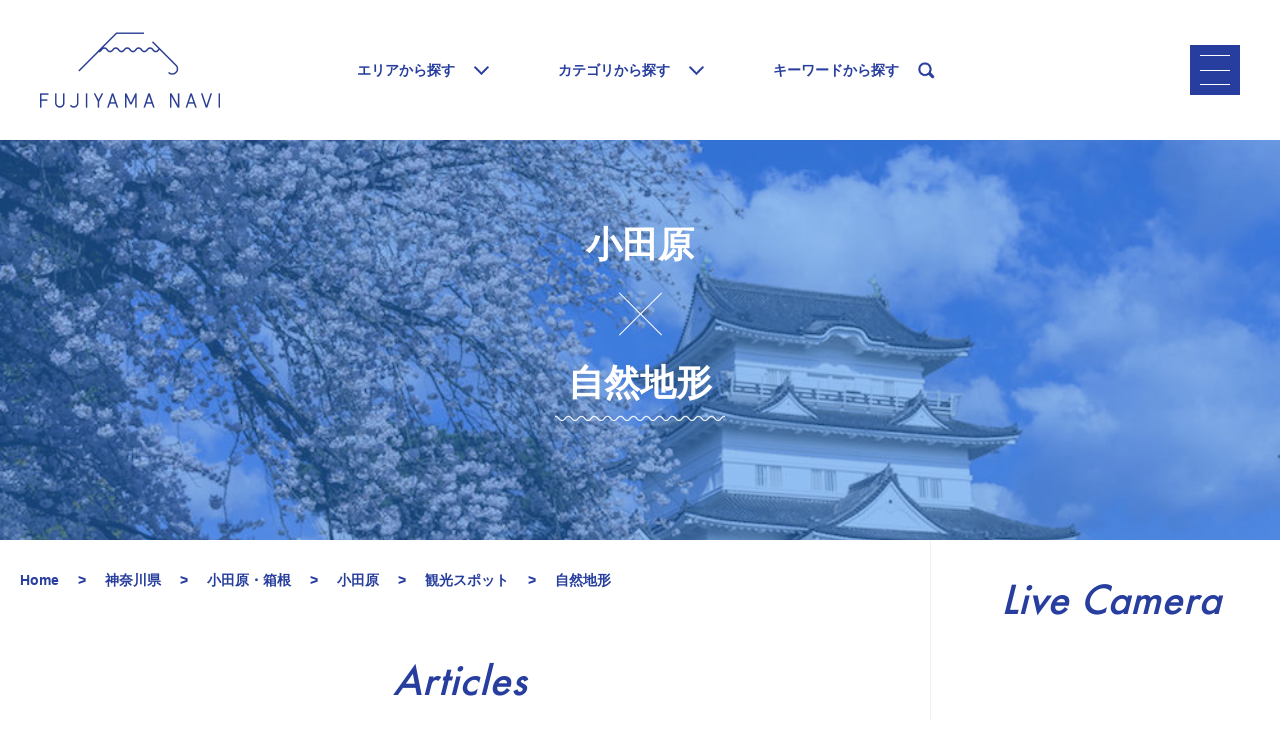

--- FILE ---
content_type: text/html; charset=utf-8
request_url: https://www.fujiyama-navi.jp/areas/%E5%B0%8F%E7%94%B0%E5%8E%9F/categories/%E8%87%AA%E7%84%B6%E5%9C%B0%E5%BD%A2
body_size: 11740
content:
<!DOCTYPE html>
<html>
<head>
<!-- Google Tag Manager -->
<script>(function(w,d,s,l,i){w[l]=w[l]||[];w[l].push({'gtm.start':
new Date().getTime(),event:'gtm.js'});var f=d.getElementsByTagName(s)[0],
j=d.createElement(s),dl=l!='dataLayer'?'&l='+l:'';j.async=true;j.src=
'https://www.googletagmanager.com/gtm.js?id='+i+dl;f.parentNode.insertBefore(j,f);
})(window,document,'script','dataLayer','GTM-5DQ6R5J');</script>
<!-- End Google Tag Manager -->

<script async src="https://pagead2.googlesyndication.com/pagead/js/adsbygoogle.js?client=ca-pub-4295297462854836" crossorigin="anonymous"></script>
<title>小田原の自然地形 - フジヤマNAVI</title>
<meta content='フジヤマNAVIの小田原の自然地形について集めたページです。' name='description'>
<meta content='小田原' name='keywords'>
<meta content='text/html; charset=UTF-8' http-equiv='Content-Type'>
<meta content='width=device-width, user-scalable=no, initial-scale=1, maximum-scale=1, minimal-ui' name='viewport'>
<meta content='#0f87f6' name='theme-color'>
<link href='/clipkit_assets/favicon-cb0488d93365ef4c308ad7f88ecefe2488a1615c5f57a1008411dff3990c4e30.ico' rel='icon' type='image/vnd.microsoft.icon'>
<link href='/clipkit_assets/favicon-cb0488d93365ef4c308ad7f88ecefe2488a1615c5f57a1008411dff3990c4e30.ico' rel='shortcut icon' type='image/vnd.microsoft.icon'>
<link href='/clipkit_assets/apple-touch-icon-fc1acdf0f1db26dbf8af99e73812d415e16c75718a101e33f3a9cb3f0a178ce1.png' rel='apple-touch-icon' sizes='152x152'>
<meta content='フジヤマNAVI | 富士山周辺の観光情報データベース' property='og:site_name'>
<meta content='https://www.fujiyama-navi.jp/areas/%E5%B0%8F%E7%94%B0%E5%8E%9F/categories/%E8%87%AA%E7%84%B6%E5%9C%B0%E5%BD%A2' property='og:url'>
<meta content='小田原の自然地形 - フジヤマNAVI' property='og:title'>
<meta content='https://cdn.fujiyama-navi.jp/areas/images/000/000/035/large/1e739fdd-991b-47e4-bdd4-ce858648917e.jpg?1497929727' property='og:image'>
<meta content='富士山と周辺の山梨・静岡・神奈川の観光情報を徹底的にまとめた富士山データベースサイト。                      世界遺産から地味に嬉しいコンビニ情報まで富士山旅行に関するあらゆる情報を徹底網羅。' property='og:description'>
<meta content='article' property='og:type'>
<meta content='小田原の自然地形 - フジヤマNAVI' name='twitter:title'>
<meta content='https://cdn.fujiyama-navi.jp/areas/images/000/000/035/large/1e739fdd-991b-47e4-bdd4-ce858648917e.jpg?1497929727' name='twitter:image'>
<meta content='富士山と周辺の山梨・静岡・神奈川の観光情報を徹底的にまとめた富士山データベースサイト。                      世界遺産から地味に嬉しいコンビニ情報まで富士山旅行に関するあらゆる情報を徹底網羅。' name='twitter:descrption'>
<meta content='summary' name='twitter:card'>
<meta content='@fujiyamanavi_st' name='twitter:site'>
<link href='' rel='canonical'>



<meta content='width=device-width, initial-scale=1, maximum-scale=1, minimal-ui' name='viewport'>
<meta content='text/html; charset=UTF-8' http-equiv='Content-Type'>
<meta content='noindex' name='robots'>
<link rel="stylesheet" media="all" href="/clipkit_assets/site/application-8689f94a076f21820020187a27b75e7f023003532bd0e4ef7a90e646cb97cc05.css" data-turbolinks-track="false" />
<script src="/clipkit_assets/site/application-c903d03d7d361aac6b9976186baa83171556be1af529a0b845e6989c44185461.js" data-turbolinks-track="false"></script>
<meta name="csrf-param" content="authenticity_token" />
<meta name="csrf-token" content="DPYuwlEZ16p5Jy2rhcs3QsCYzcmKwqDUddZNJFNU8Uo9cERCDDQCf/0z4RKCCwWFJxrMlthli2jEIhdfa7dxyA==" />
<script type="text/javascript" language="javascript">
  var vc_pid = "885330831";
</script><script type="text/javascript" src="//aml.valuecommerce.com/vcdal.js" async></script>

<script type='application/ld+json'>
{"@context":"http://schema.org","@type":"ItemList","itemListElement":[]}

</script>

</head>
<body>
<!-- Google Tag Manager (noscript) -->
<noscript><iframe src="https://www.googletagmanager.com/ns.html?id=GTM-5DQ6R5J"
height="0" width="0" style="display:none;visibility:hidden"></iframe></noscript>
<!-- End Google Tag Manager (noscript) -->

<script>
(function(w,d,url,a,s,e){
    w[a]= (w[a]||[]);
    s = d.getElementsByTagName("script")[0];e = d.createElement("script");e.src=url;e.async=1;s.parentNode.insertBefore(e,s);
})(window,document,'//ec-concier.com/566d337071f0e617/analytics.js','ara');
ara.push(['init', '566d337071f0e617']);
</script>

<a name='top'></a>
<div id='fb-root'></div>
<script>
  (function(d, s, id) {
    var js, fjs = d.getElementsByTagName(s)[0];
    if (d.getElementById(id)) return;
    js = d.createElement(s); js.id = id;
    js.src = "//connect.facebook.net/ja_JP/sdk.js#xfbml=1&version=v2.9&appId=130994120402986";
    fjs.parentNode.insertBefore(js, fjs);
  }(document, 'script', 'facebook-jssdk'));
</script>

<section class='l-header'>
<div class='c-header'>
<a ga-on="click" ga-event-category="Site::Areas::Categories#show" ga-event-action="ヘッダー | FNAVIロゴ" ga-event-label="FNAVIロゴ" class="c-header__logo-default" href="/"><h3 class='c-header__logo c-header__logo--modal-inactive'>
<img alt="フジヤマNAVI" src="/clipkit_assets/logo/fnavi-logo_primary-anim@2x-cccd118b56af779df26bd04612141e96961f44996d3d5c2eea31075be90bdc95.gif" />
</h3>
<h3 class='c-header__logo c-header__logo--modal-active'>
<img alt="フジヤマNAVI" src="/clipkit_assets/logo/fnavi-logo_white-anim@2x-3e77f42cb148f88248a2dd2a0fe34f5d5589bc70ec0f9f8fe8ab288a7222c0f1.gif" />
</h3>
</a><nav class='c-header__nav'>
<ul>
<li id='js-launch-modal-header-nav-area'>
<span>エリアから探す</span>
<i class='u-fnavi-ic__arrow-down'></i>
</li>
<li id='js-launch-modal-header-nav-category'>
<span>カテゴリから探す</span>
<i class='u-fnavi-ic__arrow-down'></i>
</li>
<li id='js-launch-modal-header-nav-search'>
<span>キーワードから探す</span>
<i class='u-fnavi-ic__search'></i>
</li>
</ul>
</nav>
<div class='c-header__wrapper-right'>
<div class='c-header__hamburger-wrapper'>
<div class='c-header__hamburger-pc'>
<div class='c-header__hamburger-btn' ga-event-action='ヘッダー | PC Humburger押下' ga-event-category='Site::Areas::Categories#show' ga-on='click'>
<i class='u-btn-hamburger' id='js-launch-modal-header-nav-pc'>
<span></span>
<span></span>
<span></span>
</i>
</div>
</div>
<div class='c-header__hamburger-sp'>
<div class='c-header__hamburger-btn' ga-event-action='ヘッダー | SP Humburger押下' ga-event-category='Site::Areas::Categories#show' ga-on='click'>
<i class='u-btn-hamburger' id='js-launch-modal-header-nav-sp'>
<span></span>
<span></span>
<span></span>
</i>
</div>
</div>
</div>
</div>
</div>
</section>

<section class='l-hero-container'>
<div class='c-hero c-hero--dual'>
<div class='c-hero__wrapper'>
<div class='c-hero__image c-hero__image--multiply' style="background-image: linear-gradient( to bottom, rgba(41,130,235,0.5), rgba(41,130,235,0.5) ), url('https://cdn.fujiyama-navi.jp/areas/images/000/000/035/large/1e739fdd-991b-47e4-bdd4-ce858648917e.jpg?1497929727');"></div>
<div class='c-hero__content-big-wrapper'>
<div class='c-hero__content-wrapper'>
<div class='c-hero__content'>
<h1 class='c-hero__heading'>
<span>小田原</span>
<span class='c-hero__heading-multiply'>の</span>
<span class='c-hero__heading-decoration-wave'>自然地形</span>
</h1>
<h2 class='c-hero__description'>

</h2>
</div>
</div>
</div>
</div>
</div>
</section>

<section class='l-main-container'>
<div class='l-main-column'>
<nav class='c-breadcrumb'>
<ul itemscope='' itemtype='http://data-vocabulary.org/Breadcrumb'>
<li>
<a itemprop="url" href="/"><span itemprop='title'><span class="sr-only">Home</span></span>
</a></li>
<li>
<a itemprop="url" href="/areas/%E7%A5%9E%E5%A5%88%E5%B7%9D%E7%9C%8C"><span itemprop='title'>神奈川県</span>
</a></li>
<li>
<a itemprop="url" href="/areas/%E5%B0%8F%E7%94%B0%E5%8E%9F%E3%83%BB%E7%AE%B1%E6%A0%B9"><span itemprop='title'>小田原・箱根</span>
</a></li>
<li>
<a itemprop="url" href="/areas/%E5%B0%8F%E7%94%B0%E5%8E%9F"><span itemprop='title'>小田原</span>
</a></li>
<li>
<a itemprop="url" href="/areas/%E5%B0%8F%E7%94%B0%E5%8E%9F/categories/%E8%A6%B3%E5%85%89%E3%82%B9%E3%83%9D%E3%83%83%E3%83%88"><span itemprop='title'>観光スポット</span>
</a></li>
<li>
<span itemprop='title'>
自然地形
</span>
</li>
</ul>
</nav>

<section class='c-section'>
<h3 class='c-section__heading'>
Articles
</h3>
<div class='c-section__content c-section__content--with-margin-bottom'>
<div class='c-section__no-resources'>
この絞込条件に該当する記事・特集はありません
</div>
</div>
</section>

<section class='c-section'>
<h3 class='c-section__heading'>
Spots
</h3>
<div class='c-section__content c-section__content--with-margin-bottom'>
<div class='c-section__no-resources'>
この絞込条件に該当する記事・特集はありません
</div>
</div>
</section>

<section class='c-section'>
<h3 class='c-section__heading'>
Recommended
</h3>
<h4 class='c-section__sub-heading c-section__sub-heading--thin-padding-bottom'>
冬の富士を満喫する！おすすめ特集記事
</h4>
<div class='c-pickup-entries'>
<a ga-on="click" ga-event-category="Site::Areas::Categories#show" ga-event-action="メインスペース | レコメンドセル" ga-event-label="【富士山絶景動画集】富士山を眺めて、富士山に癒されよう" class="c-pickup-entry" href="/entries/YO6I6"><div class='c-pickup-entry__eyecatch-wrapper'>
<div class='c-pickup-entry__eyecatch-content' style="background-image: linear-gradient( to bottom, rgba(0,0,0,0.5), rgba(0,0,0,0.5) ), url('https://cdn.fujiyama-navi.jp/entries/images/000/004/969/thumb/35d2f641-43ce-4322-9c5a-89ed8db6f710.jpg?1587547174');"></div>
</div>
<div class='c-pickup-entry__titles'>
<div class='c-pickup-entry__meta-data'>
<date>2024/05/27</date>
<span>Column</span>
</div>
<div class='c-pickup-entry__title'>
【富士山絶景動画集】富士山を眺めて、富士山に癒されよう
</div>
<div class='c-pickup-entry__view-count'>
28900
view
</div>
</div>
</a><a ga-on="click" ga-event-category="Site::Areas::Categories#show" ga-event-action="メインスペース | レコメンドセル" ga-event-label="箱根・芦ノ湖を優雅にクルーズ！箱根遊船SORAKAZEと海賊船どちらがおすすめ？" class="c-pickup-entry" href="/entries/McaBH"><div class='c-pickup-entry__eyecatch-wrapper'>
<div class='c-pickup-entry__eyecatch-content' style="background-image: linear-gradient( to bottom, rgba(0,0,0,0.5), rgba(0,0,0,0.5) ), url('https://cdn.fujiyama-navi.jp/entries/images/000/004/395/thumb/283b4884-aeac-4f8f-b513-886e72a95a59.jpg?1710726512');"></div>
</div>
<div class='c-pickup-entry__titles'>
<div class='c-pickup-entry__meta-data'>
<date>2024/04/08</date>
<span>Column</span>
</div>
<div class='c-pickup-entry__title'>
箱根・芦ノ湖を優雅にクルーズ！箱根遊船SORAKAZEと海賊船どちらがおすすめ？
</div>
<div class='c-pickup-entry__view-count'>
541770
view
</div>
</div>
</a><a ga-on="click" ga-event-category="Site::Areas::Categories#show" ga-event-action="メインスペース | レコメンドセル" ga-event-label="【360°絶景パノラマ！】『十国峠』の魅力をたっぷりご紹介！" class="c-pickup-entry" href="/entries/T8JVf"><div class='c-pickup-entry__eyecatch-wrapper'>
<div class='c-pickup-entry__eyecatch-content' style="background-image: linear-gradient( to bottom, rgba(0,0,0,0.5), rgba(0,0,0,0.5) ), url('https://cdn.fujiyama-navi.jp/entries/images/000/004/987/thumb/c3a3d4d4-1344-4175-8160-e14f288b94a5.jpg?1650949851');"></div>
</div>
<div class='c-pickup-entry__titles'>
<div class='c-pickup-entry__meta-data'>
<date>2024/01/10</date>
<span>Column</span>
</div>
<div class='c-pickup-entry__title'>
【360°絶景パノラマ！】『十国峠』の魅力をたっぷりご紹介！
</div>
<div class='c-pickup-entry__view-count'>
15708
view
</div>
</div>
</a>
</div>
</section>

<div class='c-ad'>
<!-- フジヤマNAVI_レスポンシブ -->
<ins class="adsbygoogle"
     style="display:block"
     data-ad-client="ca-pub-4295297462854836"
     data-ad-slot="4626268693"
     data-ad-format="auto"
     data-full-width-responsive="true"></ins>
<script>
(adsbygoogle = window.adsbygoogle || []).push({});
</script>
</div>

</div>
<div class='l-side-column'>

<section class='c-section c-section--add-padding-top'>
<h3 class='c-section__heading'>
Live Camera
</h3>
<div class='c-item-movie__movie'>
<div class='c-item-movie__movie-inner'>
<iframe allowfullscreen frameborder='0' scrolling='no' src='https://www.youtube.com/embed/Sv9hcJ3k5h4?autoplay=1'></iframe>
</div>
</div>
<div class='c-item-movie__movie'>
<div class='c-item-movie__movie-inner'>
<iframe allowfullscreen frameborder='0' scrolling='no' src='https://www.youtube.com/embed/Gn2CJjzY068?autoplay=1'></iframe>
</div>
</div>
<div class='c-item-movie__movie'>
<div class='c-item-movie__movie-inner'>
<iframe allowfullscreen frameborder='0' scrolling='no' src='https://www.youtube.com/embed/4Hro9QIrsYA?autoplay=1'></iframe>
</div>
</div>
</section>

<section class='c-section c-section--add-padding-top'>
<h3 class='c-section__heading'>
Search
</h3>
<section class='c-section'>
<h4 class='c-section__sub-heading c-section__sub-heading--with-border'>
エリアから<br>スポット・記事・特集を探す
</h4>
<div class='c-section__content'>
<div class='c-map'>
<div class='c-map__wrapper'>
<img width="390" height="315" layout="responsive" src="/clipkit_assets/map/map_small@2x-10865c7ec2a5b7e8cec913457730fc1fc799d2b5206d8ca28666ffcbfcffbbd2.png" alt="Map small@2x" />
</div>
<div class='c-map__tap-area'>
<a ga-on="click" ga-event-category="Site::Areas::Categories#show" ga-event-action="サイドメニュー | Map押下" ga-event-label="河口湖・西湖・精進湖・本栖湖" class="c-map__tap-small-1" href="/areas/%E6%B2%B3%E5%8F%A3%E6%B9%96%E3%83%BB%E8%A5%BF%E6%B9%96%E3%83%BB%E7%B2%BE%E9%80%B2%E6%B9%96%E3%83%BB%E6%9C%AC%E6%A0%96%E6%B9%96"></a>
<a ga-on="click" ga-event-category="Site::Areas::Categories#show" ga-event-action="サイドメニュー | Map押下" ga-event-label="富士吉田・忍野・山中湖" class="c-map__tap-small-2" href="/areas/%E5%AF%8C%E5%A3%AB%E5%90%89%E7%94%B0%E3%83%BB%E5%BF%8D%E9%87%8E%E3%83%BB%E5%B1%B1%E4%B8%AD%E6%B9%96"></a>
<a ga-on="click" ga-event-category="Site::Areas::Categories#show" ga-event-action="サイドメニュー | Map押下" ga-event-label="富士・富士宮" class="c-map__tap-small-3" href="/areas/%E5%AF%8C%E5%A3%AB%E3%83%BB%E5%AF%8C%E5%A3%AB%E5%AE%AE"></a>
<a ga-on="click" ga-event-category="Site::Areas::Categories#show" ga-event-action="サイドメニュー | Map押下" ga-event-label="三島・沼津・御殿場・裾野" class="c-map__tap-small-4" href="/areas/%E4%B8%89%E5%B3%B6%E3%83%BB%E6%B2%BC%E6%B4%A5%E3%83%BB%E5%BE%A1%E6%AE%BF%E5%A0%B4%E3%83%BB%E8%A3%BE%E9%87%8E"></a>
</div>
</div>

<div class='c-list-item'>
<a ga-on="click" ga-event-category="Site::Areas::Categories#show" ga-event-action="サイドメニュー | エリアからスポット・記事・特集を探す" ga-event-label="小田原・箱根" data-method="get" href="/areas/%E5%B0%8F%E7%94%B0%E5%8E%9F%E3%83%BB%E7%AE%B1%E6%A0%B9/categories/%E8%87%AA%E7%84%B6%E5%9C%B0%E5%BD%A2"><span>小田原・箱根</span>
</a></div>

<div class='c-list-item c-list-item--current c-list-item--nest-1'>
<a ga-on="click" ga-event-category="Site::Areas::Categories#show" ga-event-action="サイドメニュー | エリアからスポット・記事・特集を探す" ga-event-label="小田原" data-method="get" href="/areas/%E5%B0%8F%E7%94%B0%E5%8E%9F/categories/%E8%87%AA%E7%84%B6%E5%9C%B0%E5%BD%A2"><span>小田原</span>
</a></div>

<div class='c-list-item c-list-item--nest-1'>
<a ga-on="click" ga-event-category="Site::Areas::Categories#show" ga-event-action="サイドメニュー | エリアからスポット・記事・特集を探す" ga-event-label="箱根" data-method="get" href="/areas/%E7%AE%B1%E6%A0%B9/categories/%E8%87%AA%E7%84%B6%E5%9C%B0%E5%BD%A2"><span>箱根</span>
</a></div>

<div class='c-list-item'>
<a ga-on="click" ga-event-category="Site::Areas::Categories#show" ga-event-action="サイドメニュー | エリアからスポット・記事・特集を探す" ga-event-label="エリア一覧" data-method="get" href="/areas"><span>エリア一覧</span>
</a></div>

</div>
</section>

<section class='c-section'>
<h4 class='c-section__sub-heading c-section__sub-heading--with-border'>
カテゴリから<br>スポット・記事・特集を探す
</h4>
<div class='c-section__content'>
<div class='c-list-item'>
<a data-method="get" href="/areas/%E5%B0%8F%E7%94%B0%E5%8E%9F/categories/%E8%A6%B3%E5%85%89%E3%82%B9%E3%83%9D%E3%83%83%E3%83%88"><span>観光スポット</span>
</a></div>

<div class='c-list-item c-list-item--current c-list-item--nest-1'>
<a ga-on="click" ga-event-category="Site::Areas::Categories#show" ga-event-action="サイドメニュー | カテゴリからスポット・記事・特集を探す" ga-event-label="自然地形" data-method="get" href="/areas/%E5%B0%8F%E7%94%B0%E5%8E%9F/categories/%E8%87%AA%E7%84%B6%E5%9C%B0%E5%BD%A2"><span>自然地形</span>
</a></div>

<div class='c-list-item c-list-item--nest-1'>
<a ga-on="click" ga-event-category="Site::Areas::Categories#show" ga-event-action="サイドメニュー | カテゴリからスポット・記事・特集を探す" ga-event-label="レジャー施設・スポット" data-method="get" href="/areas/%E5%B0%8F%E7%94%B0%E5%8E%9F/categories/%E3%83%AC%E3%82%B8%E3%83%A3%E3%83%BC%E6%96%BD%E8%A8%AD%E3%83%BB%E3%82%B9%E3%83%9D%E3%83%83%E3%83%88"><span>レジャー施設・スポット</span>
</a></div>
<div class='c-list-item c-list-item--nest-1'>
<a ga-on="click" ga-event-category="Site::Areas::Categories#show" ga-event-action="サイドメニュー | カテゴリからスポット・記事・特集を探す" ga-event-label="文化施設" data-method="get" href="/areas/%E5%B0%8F%E7%94%B0%E5%8E%9F/categories/%E6%96%87%E5%8C%96%E6%96%BD%E8%A8%AD"><span>文化施設</span>
</a></div>
<div class='c-list-item c-list-item--nest-1'>
<a ga-on="click" ga-event-category="Site::Areas::Categories#show" ga-event-action="サイドメニュー | カテゴリからスポット・記事・特集を探す" ga-event-label="スポーツ施設" data-method="get" href="/areas/%E5%B0%8F%E7%94%B0%E5%8E%9F/categories/%E3%82%B9%E3%83%9D%E3%83%BC%E3%83%84%E6%96%BD%E8%A8%AD"><span>スポーツ施設</span>
</a></div>
<div class='c-list-item c-list-item--nest-1'>
<a ga-on="click" ga-event-category="Site::Areas::Categories#show" ga-event-action="サイドメニュー | カテゴリからスポット・記事・特集を探す" ga-event-label="公園・庭園" data-method="get" href="/areas/%E5%B0%8F%E7%94%B0%E5%8E%9F/categories/%E5%85%AC%E5%9C%92%E3%83%BB%E5%BA%AD%E5%9C%92"><span>公園・庭園</span>
</a></div>
<div class='c-list-item c-list-item--nest-1'>
<a ga-on="click" ga-event-category="Site::Areas::Categories#show" ga-event-action="サイドメニュー | カテゴリからスポット・記事・特集を探す" ga-event-label="世界遺産" data-method="get" href="/areas/%E5%B0%8F%E7%94%B0%E5%8E%9F/categories/%E4%B8%96%E7%95%8C%E9%81%BA%E7%94%A3"><span>世界遺産</span>
</a></div>
<div class='c-list-item c-list-item--nest-1'>
<a ga-on="click" ga-event-category="Site::Areas::Categories#show" ga-event-action="サイドメニュー | カテゴリからスポット・記事・特集を探す" ga-event-label="景色・鑑賞" data-method="get" href="/areas/%E5%B0%8F%E7%94%B0%E5%8E%9F/categories/%E6%99%AF%E8%89%B2%E3%83%BB%E9%91%91%E8%B3%9E"><span>景色・鑑賞</span>
</a></div>
<div class='c-list-item c-list-item--nest-1'>
<a ga-on="click" ga-event-category="Site::Areas::Categories#show" ga-event-action="サイドメニュー | カテゴリからスポット・記事・特集を探す" ga-event-label="お散歩・街歩き" data-method="get" href="/areas/%E5%B0%8F%E7%94%B0%E5%8E%9F/categories/%E3%81%8A%E6%95%A3%E6%AD%A9%E3%83%BB%E8%A1%97%E6%AD%A9%E3%81%8D"><span>お散歩・街歩き</span>
</a></div>
<div class='c-list-item c-list-item--nest-1'>
<a ga-on="click" ga-event-category="Site::Areas::Categories#show" ga-event-action="サイドメニュー | カテゴリからスポット・記事・特集を探す" ga-event-label="歴史スポット" data-method="get" href="/areas/%E5%B0%8F%E7%94%B0%E5%8E%9F/categories/%E6%AD%B4%E5%8F%B2%E3%82%B9%E3%83%9D%E3%83%83%E3%83%88"><span>歴史スポット</span>
</a></div>
<div class='c-list-item c-list-item--nest-1'>
<a ga-on="click" ga-event-category="Site::Areas::Categories#show" ga-event-action="サイドメニュー | カテゴリからスポット・記事・特集を探す" ga-event-label="神社・寺院" data-method="get" href="/areas/%E5%B0%8F%E7%94%B0%E5%8E%9F/categories/%E7%A5%9E%E7%A4%BE%E3%83%BB%E5%AF%BA%E9%99%A2"><span>神社・寺院</span>
</a></div>

<div class='c-list-item'>
<a ga-on="click" ga-event-category="Site::Areas::Categories#show" ga-event-action="サイドメニュー | カテゴリからスポット・記事・特集を探す" ga-event-label="カテゴリ一覧" data-method="get" href="/categories"><span>カテゴリ一覧</span>
</a></div>

</div>
</section>

<div class='c-ad'>
<!-- フジヤマNAVI_レクタングル -->
<ins class="adsbygoogle"
     style="display:inline-block;width:300px;height:250px"
     data-ad-client="ca-pub-4295297462854836"
     data-ad-slot="4764670389"></ins>
<script>
(adsbygoogle = window.adsbygoogle || []).push({});
</script>
</div>

<section class='c-section'>
<h4 class='c-section__sub-heading c-section__sub-heading--with-border'>
キーワードから探す
</h4>
<div class='c-section__content'>
<form class="c-side-search" action="/search" accept-charset="UTF-8" method="get"><input name="utf8" type="hidden" value="&#x2713;" />
<input type="text" name="q" id="q" placeholder="キーワードを入力" />
<input type="submit" value="検索" />
</form>

</div>
</section>

<section class='c-section'>
<h4 class='c-section__sub-heading c-section__sub-heading--with-border'>
人気のキーワード
</h4>
<div class='c-section__content'>
<div class='c-side-tags'>
<a ga-on="click" ga-event-category="Site::Areas::Categories#show" ga-event-action="サイドメニュー | キーワードタップ" ga-event-label="小田原" class="c-tag" href="/tags/%E5%B0%8F%E7%94%B0%E5%8E%9F">小田原</a>
<a ga-on="click" ga-event-category="Site::Areas::Categories#show" ga-event-action="サイドメニュー | キーワードタップ" ga-event-label="海鮮丼" class="c-tag" href="/tags/%E6%B5%B7%E9%AE%AE%E4%B8%BC">海鮮丼</a>
<a ga-on="click" ga-event-category="Site::Areas::Categories#show" ga-event-action="サイドメニュー | キーワードタップ" ga-event-label="観光" class="c-tag" href="/tags/%E8%A6%B3%E5%85%89">観光</a>
<a ga-on="click" ga-event-category="Site::Areas::Categories#show" ga-event-action="サイドメニュー | キーワードタップ" ga-event-label="グルメ" class="c-tag" href="/tags/%E3%82%B0%E3%83%AB%E3%83%A1">グルメ</a>
<a ga-on="click" ga-event-category="Site::Areas::Categories#show" ga-event-action="サイドメニュー | キーワードタップ" ga-event-label="ランチ" class="c-tag" href="/tags/%E3%83%A9%E3%83%B3%E3%83%81">ランチ</a>
<a ga-on="click" ga-event-category="Site::Areas::Categories#show" ga-event-action="サイドメニュー | キーワードタップ" ga-event-label="ドライブ" class="c-tag" href="/tags/%E3%83%89%E3%83%A9%E3%82%A4%E3%83%96">ドライブ</a>
<a ga-on="click" ga-event-category="Site::Areas::Categories#show" ga-event-action="サイドメニュー | キーワードタップ" ga-event-label="城" class="c-tag" href="/tags/%E5%9F%8E">城</a>
<a ga-on="click" ga-event-category="Site::Areas::Categories#show" ga-event-action="サイドメニュー | キーワードタップ" ga-event-label="寿司" class="c-tag" href="/tags/%E5%AF%BF%E5%8F%B8">寿司</a>
<a ga-on="click" ga-event-category="Site::Areas::Categories#show" ga-event-action="サイドメニュー | キーワードタップ" ga-event-label="居酒屋" class="c-tag" href="/tags/%E5%B1%85%E9%85%92%E5%B1%8B">居酒屋</a>
<a ga-on="click" ga-event-category="Site::Areas::Categories#show" ga-event-action="サイドメニュー | キーワードタップ" ga-event-label="旅行" class="c-tag" href="/tags/%E6%97%85%E8%A1%8C">旅行</a>

</div>
</div>
</section>

</section>

<section class='c-section'>
<h3 class='c-section__heading'>
SNS
</h3>
<div class='c-section__content'>
<div class='c-sns-widgets'>
<div class='c-sns-widgets__widget'>
<div class='fb-page' data-hide-cover='false' data-href='https://www.facebook.com/fujiyamanavi/' data-show-facepile='false' data-show-posts='false' data-width='500'></div>
</div>
</div>
</div>
</section>

<script type="text/javascript">
  rakuten_design="slide";
  rakuten_affiliateId="16c77312.1b0c7b68.16c77313.ea4e5e41";
  rakuten_items="tra-ctsmatch";
  rakuten_genreId="0";
  rakuten_size="300x250";
  rakuten_target="_blank";
  rakuten_theme="gray";
  rakuten_border="off";
  rakuten_auto_mode="on";
  rakuten_genre_title="off";
  rakuten_recommend="on";
  rakuten_ts="1529466638695";
</script>
<script type="text/javascript" src="https://xml.affiliate.rakuten.co.jp/widget/js/rakuten_widget_travel.js"></script>

</div>
</section>
<div class='c-page-top'>
<a class="c-page-top__btn" href="#top">page_top</a>
</div>

<footer class='l-footer-primary'>
<div class='c-footer-primary'>
<div class='c-footer-primary__heading'>
<div class='c-footer-primary__fnavi-logo'>
<img src="/clipkit_assets/logo/fnavi-logo_white-anim@2x-3e77f42cb148f88248a2dd2a0fe34f5d5589bc70ec0f9f8fe8ab288a7222c0f1.gif" alt="Fnavi logo white anim@2x" />
</div>
<ul class='c-footer-primary__sns-icons'>
<li>
<a class="c-footer-primary__sns-icon" href=""><i class='sns-icon-twitter'></i>
</a></li>
<li>
<a class="c-footer-primary__sns-icon" href=""><i class='sns-icon-facebook'></i>
</a></li>
<li>
<a class="c-footer-primary__sns-icon" href=""><i class='sns-icon-googleplus'></i>
</a></li>
<li>
<a class="c-footer-primary__sns-icon" href=""><i class='sns-icon-hatena'></i>
</a></li>
<li>
<a class="c-footer-primary__sns-icon" href=""><i class='sns-icon-pocket'></i>
</a></li>
</ul>
</div>
<nav class='c-footer-primary__nav'>
<div class='c-sitemap c-sitemap--3row'>
<ul class='c-sitemap__col'>
<li class='c-footer-sitemap-item'>
<h5 class='c-footer-sitemap-item__heading'>
小田原に
<br>
近いエリアの自然地形を見る
</h5>
<input class='c-footer-sitemap-item__toggle-btn' type='checkbox'>
<ul>
<li><a href="https://www.fujiyama-navi.jp/areas/%E7%AE%B1%E6%A0%B9/categories/%E8%87%AA%E7%84%B6%E5%9C%B0%E5%BD%A2">箱根の自然地形</a></li>
</ul>
</li>
</ul>
<ul class='c-sitemap__col'>
<li class='c-footer-sitemap-item'>
<h5 class='c-footer-sitemap-item__heading'>
小田原・箱根
の
<br>
別カテゴリ情報を見てみる
</h5>
<input class='c-footer-sitemap-item__toggle-btn' type='checkbox'>
<ul>
<li><a href="https://www.fujiyama-navi.jp/areas/%E5%B0%8F%E7%94%B0%E5%8E%9F/categories/%E3%83%AC%E3%82%B8%E3%83%A3%E3%83%BC%E6%96%BD%E8%A8%AD%E3%83%BB%E3%82%B9%E3%83%9D%E3%83%83%E3%83%88">小田原のレジャー施設・スポット</a></li>
<li><a href="https://www.fujiyama-navi.jp/areas/%E5%B0%8F%E7%94%B0%E5%8E%9F/categories/%E6%96%87%E5%8C%96%E6%96%BD%E8%A8%AD">小田原の文化施設</a></li>
<li><a href="https://www.fujiyama-navi.jp/areas/%E5%B0%8F%E7%94%B0%E5%8E%9F/categories/%E3%82%B9%E3%83%9D%E3%83%BC%E3%83%84%E6%96%BD%E8%A8%AD">小田原のスポーツ施設</a></li>
<li><a href="https://www.fujiyama-navi.jp/areas/%E5%B0%8F%E7%94%B0%E5%8E%9F/categories/%E5%85%AC%E5%9C%92%E3%83%BB%E5%BA%AD%E5%9C%92">小田原の公園・庭園</a></li>
<li><a href="https://www.fujiyama-navi.jp/areas/%E5%B0%8F%E7%94%B0%E5%8E%9F/categories/%E4%B8%96%E7%95%8C%E9%81%BA%E7%94%A3">小田原の世界遺産</a></li>
<li><a href="https://www.fujiyama-navi.jp/areas/%E5%B0%8F%E7%94%B0%E5%8E%9F/categories/%E6%99%AF%E8%89%B2%E3%83%BB%E9%91%91%E8%B3%9E">小田原の景色・鑑賞</a></li>
<li><a href="https://www.fujiyama-navi.jp/areas/%E5%B0%8F%E7%94%B0%E5%8E%9F/categories/%E3%81%8A%E6%95%A3%E6%AD%A9%E3%83%BB%E8%A1%97%E6%AD%A9%E3%81%8D">小田原のお散歩・街歩き</a></li>
<li><a href="https://www.fujiyama-navi.jp/areas/%E5%B0%8F%E7%94%B0%E5%8E%9F/categories/%E6%AD%B4%E5%8F%B2%E3%82%B9%E3%83%9D%E3%83%83%E3%83%88">小田原の歴史スポット</a></li>
<li><a href="https://www.fujiyama-navi.jp/areas/%E5%B0%8F%E7%94%B0%E5%8E%9F/categories/%E7%A5%9E%E7%A4%BE%E3%83%BB%E5%AF%BA%E9%99%A2">小田原の神社・寺院</a></li>
</ul>
</li>
</ul>
<ul class='c-sitemap__col'>
<li class='c-footer-sitemap-item c-footer-sitemap-item--open'>
<h5 class='c-footer-sitemap-item__heading'>フジヤマNAVI メニューガイド</h5>
<input class='c-footer-sitemap-item__toggle-btn' type='checkbox'>
<ul>
<li><a href="/areas">フジヤマNAVI エリア一覧</a></li>
<li><a href="/categories">フジヤマNAVI カテゴリ一覧</a></li>
<li><a href="/tags">フジヤマNAVI タグ一覧</a></li>
<li><a href="/pickups">フジヤマNAVI 特集一覧</a></li>
</ul>
</li>
</ul>
</div>
</nav>
</div>
</footer>
<footer class='l-footer-secondary'>
<div class='c-footer-secondary'>
<ul class='c-footer-secondary__nav'>
<li><a href="/privacy">個人情報保護方針</a></li>
<li><a href="/law">「個人情報法」に基づく公表事項の提示</a></li>
<li><a href="/copyrights">著作権・免責事項</a></li>
<li><a href="/question">ヘルプ</a></li>
<li><a href="/contact">お問い合わせ</a></li>
<li><a href="/pagelist">サイトマップ</a></li>
<li><a href="/link">リンク</a></li>
</ul>
<div class='c-footer-secondary__copyrights'>
<div class='c-footer-secondary__copyrights-logos'>
<img class="c-footer-secondary__copyrights-neuro" src="/clipkit_assets/logo/neuro-logo_white@2x-d285ff445a0140817cb00a0bbd57f231bf4909a0582939b2e742adfe0ff4aaef.png" alt="Neuro logo white@2x" />
<img class="c-footer-secondary__copyrights-fujiq" src="/clipkit_assets/logo/fujiq-logo_white@2x-9f3a2e3402411292d43949e7d03104f83d31f9a118cc1479466acdaebc626ade.png" alt="Fujiq logo white@2x" />
</div>
<span>©1997-2017 FUJIKYUKO CO.,LTD. All Rights Reserved.</span>
</div>
</div>
</footer>


<div class='c-bottom-nav' id='js-bottom-nav'>
<div class='c-bottom-nav__btn-wrapper'>
<input id='area_btn' name='toggle_btn' type='checkbox'>
<label class='c-bottom-nav__btn' for='area_btn'>エリア : 小田原</label>
<div class='c-bottom-nav__sheet'>
<div class='c-bottom-nav__sheet-header'>
選択中のエリア : 小田原
</div>
<div class='c-bottom-nav__sheet-content'>
<div class='c-map'>
<div class='c-map__wrapper'>
<img width="390" height="315" layout="responsive" src="/clipkit_assets/map/map_small@2x-10865c7ec2a5b7e8cec913457730fc1fc799d2b5206d8ca28666ffcbfcffbbd2.png" alt="Map small@2x" />
</div>
<div class='c-map__tap-area'>
<a ga-on="click" ga-event-category="Site::Areas::Categories#show" ga-event-action="サイドメニュー | Map押下" ga-event-label="河口湖・西湖・精進湖・本栖湖" class="c-map__tap-small-1" href="/areas/%E6%B2%B3%E5%8F%A3%E6%B9%96%E3%83%BB%E8%A5%BF%E6%B9%96%E3%83%BB%E7%B2%BE%E9%80%B2%E6%B9%96%E3%83%BB%E6%9C%AC%E6%A0%96%E6%B9%96"></a>
<a ga-on="click" ga-event-category="Site::Areas::Categories#show" ga-event-action="サイドメニュー | Map押下" ga-event-label="富士吉田・忍野・山中湖" class="c-map__tap-small-2" href="/areas/%E5%AF%8C%E5%A3%AB%E5%90%89%E7%94%B0%E3%83%BB%E5%BF%8D%E9%87%8E%E3%83%BB%E5%B1%B1%E4%B8%AD%E6%B9%96"></a>
<a ga-on="click" ga-event-category="Site::Areas::Categories#show" ga-event-action="サイドメニュー | Map押下" ga-event-label="富士・富士宮" class="c-map__tap-small-3" href="/areas/%E5%AF%8C%E5%A3%AB%E3%83%BB%E5%AF%8C%E5%A3%AB%E5%AE%AE"></a>
<a ga-on="click" ga-event-category="Site::Areas::Categories#show" ga-event-action="サイドメニュー | Map押下" ga-event-label="三島・沼津・御殿場・裾野" class="c-map__tap-small-4" href="/areas/%E4%B8%89%E5%B3%B6%E3%83%BB%E6%B2%BC%E6%B4%A5%E3%83%BB%E5%BE%A1%E6%AE%BF%E5%A0%B4%E3%83%BB%E8%A3%BE%E9%87%8E"></a>
</div>
</div>

<div class='c-list-item'>
<a data-method="get" href="/areas/%E5%B0%8F%E7%94%B0%E5%8E%9F%E3%83%BB%E7%AE%B1%E6%A0%B9/categories/%E8%87%AA%E7%84%B6%E5%9C%B0%E5%BD%A2"><span>小田原・箱根</span>
</a></div>

<div class='c-list-item c-list-item--current-primary-color-text c-list-item--no-bg-color'>
<a data-method="get" href="/areas/%E5%B0%8F%E7%94%B0%E5%8E%9F/categories/%E8%87%AA%E7%84%B6%E5%9C%B0%E5%BD%A2"><span>小田原</span>
</a></div>

<div class='c-list-item c-list-item--gray-text c-list-item--no-bg-color'>
<a data-method="get" href="/areas/%E7%AE%B1%E6%A0%B9/categories/%E8%87%AA%E7%84%B6%E5%9C%B0%E5%BD%A2"><span>箱根</span>
</a></div>

</div>
</div>

</div>
<div class='c-bottom-nav__btn-wrapper'>
<input id='category_btn' type='checkbox'>
<label class='c-bottom-nav__btn' for='category_btn'>カテゴリ : 自然地形</label>
<div class='c-bottom-nav__sheet'>
<div class='c-bottom-nav__sheet-header'>
選択中のカテゴリ : 自然地形
</div>
<div class='c-bottom-nav__sheet-content'>

<div class='c-list-item'>
<a data-method="get" href="/categories/%E8%A6%B3%E5%85%89%E3%82%B9%E3%83%9D%E3%83%83%E3%83%88"><span>観光スポット</span>
</a></div>

<div class='c-list-item c-list-item--current-primary-color-text c-list-item--no-bg-color'>
<a data-method="get" href="/categories/%E8%87%AA%E7%84%B6%E5%9C%B0%E5%BD%A2"><span>自然地形</span>
</a></div>

<div class='c-list-item c-list-item--gray-text c-list-item--no-bg-color'>
<a data-method="get" href="/categories/%E3%83%AC%E3%82%B8%E3%83%A3%E3%83%BC%E6%96%BD%E8%A8%AD%E3%83%BB%E3%82%B9%E3%83%9D%E3%83%83%E3%83%88"><span>レジャー施設・スポット</span>
</a></div>
<div class='c-list-item c-list-item--gray-text c-list-item--no-bg-color'>
<a data-method="get" href="/categories/%E6%96%87%E5%8C%96%E6%96%BD%E8%A8%AD"><span>文化施設</span>
</a></div>
<div class='c-list-item c-list-item--gray-text c-list-item--no-bg-color'>
<a data-method="get" href="/categories/%E3%82%B9%E3%83%9D%E3%83%BC%E3%83%84%E6%96%BD%E8%A8%AD"><span>スポーツ施設</span>
</a></div>
<div class='c-list-item c-list-item--gray-text c-list-item--no-bg-color'>
<a data-method="get" href="/categories/%E5%85%AC%E5%9C%92%E3%83%BB%E5%BA%AD%E5%9C%92"><span>公園・庭園</span>
</a></div>
<div class='c-list-item c-list-item--gray-text c-list-item--no-bg-color'>
<a data-method="get" href="/categories/%E4%B8%96%E7%95%8C%E9%81%BA%E7%94%A3"><span>世界遺産</span>
</a></div>
<div class='c-list-item c-list-item--gray-text c-list-item--no-bg-color'>
<a data-method="get" href="/categories/%E6%99%AF%E8%89%B2%E3%83%BB%E9%91%91%E8%B3%9E"><span>景色・鑑賞</span>
</a></div>
<div class='c-list-item c-list-item--gray-text c-list-item--no-bg-color'>
<a data-method="get" href="/categories/%E3%81%8A%E6%95%A3%E6%AD%A9%E3%83%BB%E8%A1%97%E6%AD%A9%E3%81%8D"><span>お散歩・街歩き</span>
</a></div>
<div class='c-list-item c-list-item--gray-text c-list-item--no-bg-color'>
<a data-method="get" href="/categories/%E6%AD%B4%E5%8F%B2%E3%82%B9%E3%83%9D%E3%83%83%E3%83%88"><span>歴史スポット</span>
</a></div>
<div class='c-list-item c-list-item--gray-text c-list-item--no-bg-color'>
<a data-method="get" href="/categories/%E7%A5%9E%E7%A4%BE%E3%83%BB%E5%AF%BA%E9%99%A2"><span>神社・寺院</span>
</a></div>

</div>
</div>

</div>
</div>
<script>
  $(function() {
    // 指定した要素のスクロールを無効化
    function disableScroll(element) {
      element.on('touchmove.noScroll', function(e) {e.preventDefault()})
    }
  
      // 指定した要素に触れた際のbodyのスクロールを無効化
    function disableBodyScrollIfNotOverflow(element) {
      if (parseInt(element.css('max-height')) > parseInt(element.css('height'))) {
        disableScroll(element);
      }
    }
  
      // スクロール周りの制御をまとめて指定
    function controllScrolls() {
      $('.c-bottom-nav__sheet-content').each(function(i, e) {
        disableBodyScrollIfNotOverflow($(e));
      })
  
      disableScroll($('.c-bottom-nav__btn'));
      disableScroll($('.c-bottom-nav__label'));
      disableScroll($('.c-bottom-nav__sheet-header'));
    }
  
      // iOS body scroll対策: 上端、下端へスクロールした際に端の1px手前でスクロールを強制停止
    function disableScrollToEdge(element) {
      element.scrollTop(1);
      element.on('scroll', function(e) {
        var target = $(e.target)
        if (target.scrollTop() < 1) {
          target.scrollTop(1);
        } else if (target.scrollTop() + target.innerHeight() >= target.get(0).scrollHeight ) {
          target.scrollTop(target.get(0).scrollHeight - target.innerHeight() - 1);
        }
      })
    }
  
    $(".c-bottom-nav").hide();
    // モバイルのみ表示
    if ($(window).width() <= 600) {
      $(".c-bottom-nav").css({ visibility: 'visible' });
    }
  
    // スクロール位置に応じてbottom navigationを表示
    $(window).scroll(function() {
      if ($(this).scrollTop() < 200 || $(this).scrollTop() > ($(document).height() - 2200)) {
        $('#js-bottom-nav').slideUp()
        $('#category_btn').prop('checked', false)
        $('#area_btn').prop('checked', false)
      } else {
        $('#js-bottom-nav').slideDown();
      }
    })
  
    $('#area_btn').change(function(e) {
      $('#category_btn').prop('checked', false)
      controllScrolls()
      if ($(e.target).prop('checked')) {
        $('html').addClass('bottom-nav-open');
        disableScrollToEdge($('.c-bottom-nav__sheet-content').first())
      } else {
        $('html').removeClass('bottom-nav-open');
      }
    })
    $('#category_btn').change(function(e) {
      $('#area_btn').prop('checked', false)
      controllScrolls()
      if ($(e.target).prop('checked')) {
        $('html').addClass('bottom-nav-open');
        disableScrollToEdge($('.c-bottom-nav__sheet-content').last())
      } else {
        $('html').removeClass('bottom-nav-open');
      }
    })
  })
</script>



<script async src="//platform.twitter.com/widgets.js" charset="utf-8"></script>

<section class='l-modal-header' id='js-modal-header'>
<div class='l-modal-header__wrapper l-modal-header__wrapper--display l-modal-header__wrapper--active' id='js-modal-frame'>
<div class='l-modal-header__content' id='js-modal-header-nav-area'>
<div class='c-modal-header-nav'>
<div class='c-modal-header-nav-area'>
<div class='c-modal-header-nav-area__map-wrapper'>
<h6 class='c-modal-header-nav-area__map-header'>
富士山周辺の４大エリア
</h6>
<div class='c-modal-header-nav-area__map'>
<div class='c-map'>
<div class='c-map__wrapper'>
<img width="390" height="315" layout="responsive" src="/clipkit_assets/map/map_small@2x-10865c7ec2a5b7e8cec913457730fc1fc799d2b5206d8ca28666ffcbfcffbbd2.png" alt="Map small@2x" />
</div>
<div class='c-map__tap-area'>
<a ga-on="click" ga-event-category="Site::Areas::Categories#show" ga-event-action="サイドメニュー | Map押下" ga-event-label="河口湖・西湖・精進湖・本栖湖" class="c-map__tap-small-1" href="/areas/%E6%B2%B3%E5%8F%A3%E6%B9%96%E3%83%BB%E8%A5%BF%E6%B9%96%E3%83%BB%E7%B2%BE%E9%80%B2%E6%B9%96%E3%83%BB%E6%9C%AC%E6%A0%96%E6%B9%96"></a>
<a ga-on="click" ga-event-category="Site::Areas::Categories#show" ga-event-action="サイドメニュー | Map押下" ga-event-label="富士吉田・忍野・山中湖" class="c-map__tap-small-2" href="/areas/%E5%AF%8C%E5%A3%AB%E5%90%89%E7%94%B0%E3%83%BB%E5%BF%8D%E9%87%8E%E3%83%BB%E5%B1%B1%E4%B8%AD%E6%B9%96"></a>
<a ga-on="click" ga-event-category="Site::Areas::Categories#show" ga-event-action="サイドメニュー | Map押下" ga-event-label="富士・富士宮" class="c-map__tap-small-3" href="/areas/%E5%AF%8C%E5%A3%AB%E3%83%BB%E5%AF%8C%E5%A3%AB%E5%AE%AE"></a>
<a ga-on="click" ga-event-category="Site::Areas::Categories#show" ga-event-action="サイドメニュー | Map押下" ga-event-label="三島・沼津・御殿場・裾野" class="c-map__tap-small-4" href="/areas/%E4%B8%89%E5%B3%B6%E3%83%BB%E6%B2%BC%E6%B4%A5%E3%83%BB%E5%BE%A1%E6%AE%BF%E5%A0%B4%E3%83%BB%E8%A3%BE%E9%87%8E"></a>
</div>
</div>

</div>
<div class='c-modal-header-nav-area__map-aside'>
地図をタップして該当エリアのスポット・記事の一覧を
<br>
探すことができます。
</div>
</div>
<div class='c-modal-header-nav-area__areas'>
<div>
<div class='c-list-item c-list-item--nest-1 c-list-item--no-bg-color'>
<a ga-on="click" ga-event-category="Site::Areas::Categories#show" ga-event-action="ヘッダーメニュー | エリアから探す" ga-event-label="河口湖・西湖・精進湖・本栖湖エリア" data-method="get" href="/areas/%E6%B2%B3%E5%8F%A3%E6%B9%96%E3%83%BB%E8%A5%BF%E6%B9%96%E3%83%BB%E7%B2%BE%E9%80%B2%E6%B9%96%E3%83%BB%E6%9C%AC%E6%A0%96%E6%B9%96"><span>河口湖・西湖・精進湖・本栖湖エリア</span>
</a></div>

<div class='c-list-item c-list-item--modal-gray c-list-item--nest-2 c-list-item--no-bg-color'>
<a ga-on="click" ga-event-category="Site::Areas::Categories#show" ga-event-action="ヘッダーメニュー | エリアから探す" ga-event-label="河口湖" data-method="get" href="/areas/%E6%B2%B3%E5%8F%A3%E6%B9%96"><span>河口湖</span>
</a></div>

<div class='c-list-item c-list-item--modal-gray c-list-item--nest-2 c-list-item--no-bg-color'>
<a ga-on="click" ga-event-category="Site::Areas::Categories#show" ga-event-action="ヘッダーメニュー | エリアから探す" ga-event-label="西湖" data-method="get" href="/areas/%E8%A5%BF%E6%B9%96"><span>西湖</span>
</a></div>

<div class='c-list-item c-list-item--modal-gray c-list-item--nest-2 c-list-item--no-bg-color'>
<a ga-on="click" ga-event-category="Site::Areas::Categories#show" ga-event-action="ヘッダーメニュー | エリアから探す" ga-event-label="精進湖" data-method="get" href="/areas/%E7%B2%BE%E9%80%B2%E6%B9%96"><span>精進湖</span>
</a></div>

<div class='c-list-item c-list-item--modal-gray c-list-item--nest-2 c-list-item--no-bg-color'>
<a ga-on="click" ga-event-category="Site::Areas::Categories#show" ga-event-action="ヘッダーメニュー | エリアから探す" ga-event-label="本栖湖" data-method="get" href="/areas/%E6%9C%AC%E6%A0%96%E6%B9%96"><span>本栖湖</span>
</a></div>

</div>
<div>
<div class='c-list-item c-list-item--nest-1 c-list-item--no-bg-color'>
<a ga-on="click" ga-event-category="Site::Areas::Categories#show" ga-event-action="ヘッダーメニュー | エリアから探す" ga-event-label="富士吉田·忍野·山中湖エリア" data-method="get" href="/areas/%E5%AF%8C%E5%A3%AB%E5%90%89%E7%94%B0%E3%83%BB%E5%BF%8D%E9%87%8E%E3%83%BB%E5%B1%B1%E4%B8%AD%E6%B9%96"><span>富士吉田·忍野·山中湖エリア</span>
</a></div>

<div class='c-list-item c-list-item--modal-gray c-list-item--nest-2 c-list-item--no-bg-color'>
<a ga-on="click" ga-event-category="Site::Areas::Categories#show" ga-event-action="ヘッダーメニュー | エリアから探す" ga-event-label="富士吉田市" data-method="get" href="/areas/%E5%AF%8C%E5%A3%AB%E5%90%89%E7%94%B0%E5%B8%82"><span>富士吉田市</span>
</a></div>

<div class='c-list-item c-list-item--modal-gray c-list-item--nest-2 c-list-item--no-bg-color'>
<a ga-on="click" ga-event-category="Site::Areas::Categories#show" ga-event-action="ヘッダーメニュー | エリアから探す" ga-event-label="忍野村" data-method="get" href="/areas/%E5%BF%8D%E9%87%8E%E6%9D%91"><span>忍野村</span>
</a></div>

<div class='c-list-item c-list-item--modal-gray c-list-item--nest-2 c-list-item--no-bg-color'>
<a ga-on="click" ga-event-category="Site::Areas::Categories#show" ga-event-action="ヘッダーメニュー | エリアから探す" ga-event-label="山中湖" data-method="get" href="/areas/%E5%B1%B1%E4%B8%AD%E6%B9%96"><span>山中湖</span>
</a></div>

<div class='c-list-item c-list-item--modal-gray c-list-item--nest-2 c-list-item--no-bg-color'>
<a ga-on="click" ga-event-category="Site::Areas::Categories#show" ga-event-action="ヘッダーメニュー | エリアから探す" ga-event-label="三ツ峠" data-method="get" href="/areas/%E4%B8%89%E3%83%84%E5%B3%A0"><span>三ツ峠</span>
</a></div>

</div>
<div>
<div class='c-list-item c-list-item--nest-1 c-list-item--no-bg-color'>
<a ga-on="click" ga-event-category="Site::Areas::Categories#show" ga-event-action="ヘッダーメニュー | エリアから探す" ga-event-label="富士・富士宮" data-method="get" href="/areas/%E5%AF%8C%E5%A3%AB%E3%83%BB%E5%AF%8C%E5%A3%AB%E5%AE%AE"><span>富士・富士宮エリア</span>
</a></div>

<div class='c-list-item c-list-item--modal-gray c-list-item--nest-2 c-list-item--no-bg-color'>
<a ga-on="click" ga-event-category="Site::Areas::Categories#show" ga-event-action="ヘッダーメニュー | エリアから探す" ga-event-label="富士市" data-method="get" href="/areas/%E5%AF%8C%E5%A3%AB%E5%B8%82"><span>富士市</span>
</a></div>

<div class='c-list-item c-list-item--modal-gray c-list-item--nest-2 c-list-item--no-bg-color'>
<a ga-on="click" ga-event-category="Site::Areas::Categories#show" ga-event-action="ヘッダーメニュー | エリアから探す" ga-event-label="富士宮市" data-method="get" href="/areas/%E5%AF%8C%E5%A3%AB%E5%AE%AE%E5%B8%82"><span>富士宮市</span>
</a></div>

</div>
<div>
<div class='c-list-item c-list-item--nest-1 c-list-item--no-bg-color'>
<a ga-on="click" ga-event-category="Site::Areas::Categories#show" ga-event-action="ヘッダーメニュー | エリアから探す" ga-event-label="三島・沼津・御殿場・裾野" data-method="get" href="/areas/%E4%B8%89%E5%B3%B6%E3%83%BB%E6%B2%BC%E6%B4%A5%E3%83%BB%E5%BE%A1%E6%AE%BF%E5%A0%B4%E3%83%BB%E8%A3%BE%E9%87%8E"><span>三島・沼津・御殿場・裾野エリア</span>
</a></div>

<div class='c-list-item c-list-item--modal-gray c-list-item--nest-2 c-list-item--no-bg-color'>
<a ga-on="click" ga-event-category="Site::Areas::Categories#show" ga-event-action="ヘッダーメニュー | エリアから探す" ga-event-label="三島市・函南町" data-method="get" href="/areas/%E4%B8%89%E5%B3%B6%E5%B8%82%E3%83%BB%E5%87%BD%E5%8D%97%E7%94%BA"><span>三島市・函南町</span>
</a></div>

<div class='c-list-item c-list-item--modal-gray c-list-item--nest-2 c-list-item--no-bg-color'>
<a ga-on="click" ga-event-category="Site::Areas::Categories#show" ga-event-action="ヘッダーメニュー | エリアから探す" ga-event-label="河口湖・西湖・精進湖・本栖湖エリア" data-method="get" href="/areas/%E6%B2%BC%E6%B4%A5%E5%B8%82%E3%83%BB%E9%95%B7%E6%B3%89%E7%94%BA%E3%83%BB%E6%B8%85%E6%B0%B4%E7%94%BA"><span>沼津市・長泉町・清水町</span>
</a></div>

<div class='c-list-item c-list-item--modal-gray c-list-item--nest-2 c-list-item--no-bg-color'>
<a ga-on="click" ga-event-category="Site::Areas::Categories#show" ga-event-action="ヘッダーメニュー | エリアから探す" ga-event-label="御殿場市・小山町" data-method="get" href="/areas/%E5%BE%A1%E6%AE%BF%E5%A0%B4%E5%B8%82%E3%83%BB%E5%B0%8F%E5%B1%B1%E7%94%BA"><span>御殿場市・小山町</span>
</a></div>

<div class='c-list-item c-list-item--modal-gray c-list-item--nest-2 c-list-item--no-bg-color'>
<a ga-on="click" ga-event-category="Site::Areas::Categories#show" ga-event-action="ヘッダーメニュー | エリアから探す" ga-event-label="裾野市" data-method="get" href="/areas/%E8%A3%BE%E9%87%8E%E5%B8%82"><span>裾野市</span>
</a></div>

</div>
</div>
</div>
</div>

</div>
<div class='l-modal-header__content' id='js-modal-header-nav-category'>
<div class='c-modal-header-nav'>
<div class='c-modal-header-nav-category'>
<div class='c-modal-header-nav-category__wrapper'>
<div>
<div class='c-list-item c-list-item--nest-1 c-list-item--no-bg-color'>
<a ga-on="click" ga-event-category="Site::Areas::Categories#show" ga-event-action="ヘッダーメニュー | カテゴリから探す" ga-event-label="富士登山" data-method="get" href="/categories/%E5%AF%8C%E5%A3%AB%E7%99%BB%E5%B1%B1"><span>富士登山</span>
</a></div>

</div>
<div>
<div class='c-list-item c-list-item--nest-1 c-list-item--no-bg-color'>
<a ga-on="click" ga-event-category="Site::Areas::Categories#show" ga-event-action="ヘッダーメニュー | カテゴリから探す" ga-event-label="ハイキング" data-method="get" href="/categories/%E3%83%8F%E3%82%A4%E3%82%AD%E3%83%B3%E3%82%B0"><span>ハイキング</span>
</a></div>

</div>
<div>
<div class='c-list-item c-list-item--nest-1 c-list-item--no-bg-color'>
<a ga-on="click" ga-event-category="Site::Areas::Categories#show" ga-event-action="ヘッダーメニュー | カテゴリから探す" ga-event-label="観光スポット" data-method="get" href="/categories/%E8%A6%B3%E5%85%89%E3%82%B9%E3%83%9D%E3%83%83%E3%83%88"><span>観光スポット</span>
</a></div>

</div>
<div>
<div class='c-list-item c-list-item--nest-1 c-list-item--no-bg-color'>
<a ga-on="click" ga-event-category="Site::Areas::Categories#show" ga-event-action="ヘッダーメニュー | カテゴリから探す" ga-event-label="グルメ" data-method="get" href="/categories/%E3%82%B0%E3%83%AB%E3%83%A1"><span>グルメ</span>
</a></div>

</div>
<div>
<div class='c-list-item c-list-item--nest-1 c-list-item--no-bg-color'>
<a ga-on="click" ga-event-category="Site::Areas::Categories#show" ga-event-action="ヘッダーメニュー | カテゴリから探す" ga-event-label="宿泊" data-method="get" href="/categories/%E5%AE%BF%E6%B3%8A"><span>宿泊</span>
</a></div>

</div>
<div>
<div class='c-list-item c-list-item--nest-1 c-list-item--no-bg-color'>
<a ga-on="click" ga-event-category="Site::Areas::Categories#show" ga-event-action="ヘッダーメニュー | カテゴリから探す" ga-event-label="アウトドア・アクティビティ" data-method="get" href="/categories/%E3%82%A2%E3%82%A6%E3%83%88%E3%83%89%E3%82%A2%E3%83%BB%E3%82%A2%E3%82%AF%E3%83%86%E3%82%A3%E3%83%93%E3%83%86%E3%82%A3"><span>アウトドア・アクティビティ</span>
</a></div>

</div>
<div>
<div class='c-list-item c-list-item--nest-1 c-list-item--no-bg-color'>
<a ga-on="click" ga-event-category="Site::Areas::Categories#show" ga-event-action="ヘッダーメニュー | カテゴリから探す" ga-event-label="温泉・お風呂" data-method="get" href="/categories/%E6%B8%A9%E6%B3%89%E3%83%BB%E3%81%8A%E9%A2%A8%E5%91%82"><span>温泉・お風呂</span>
</a></div>

</div>
<div>
<div class='c-list-item c-list-item--nest-1 c-list-item--no-bg-color'>
<a ga-on="click" ga-event-category="Site::Areas::Categories#show" ga-event-action="ヘッダーメニュー | カテゴリから探す" ga-event-label="ショッピング" data-method="get" href="/categories/%E3%82%B7%E3%83%A7%E3%83%83%E3%83%94%E3%83%B3%E3%82%B0"><span>ショッピング</span>
</a></div>

</div>
<div>
<div class='c-list-item c-list-item--nest-1 c-list-item--no-bg-color'>
<a ga-on="click" ga-event-category="Site::Areas::Categories#show" ga-event-action="ヘッダーメニュー | カテゴリから探す" ga-event-label="イベント" data-method="get" href="/categories/%E3%82%A4%E3%83%99%E3%83%B3%E3%83%88"><span>イベント</span>
</a></div>

</div>
<div>
<div class='c-list-item c-list-item--nest-1 c-list-item--no-bg-color'>
<a ga-on="click" ga-event-category="Site::Areas::Categories#show" ga-event-action="ヘッダーメニュー | カテゴリから探す" ga-event-label="乗り物・交通・通信" data-method="get" href="/categories/%E4%B9%97%E3%82%8A%E7%89%A9%E3%83%BB%E4%BA%A4%E9%80%9A%E3%83%BB%E9%80%9A%E4%BF%A1"><span>乗り物・交通・通信</span>
</a></div>

</div>
<div>
<div class='c-list-item c-list-item--nest-1 c-list-item--no-bg-color'>
<a ga-on="click" ga-event-category="Site::Areas::Categories#show" ga-event-action="ヘッダーメニュー | カテゴリから探す" ga-event-label="旅行プラン" data-method="get" href="/categories/%E6%97%85%E8%A1%8C%E3%83%97%E3%83%A9%E3%83%B3"><span>旅行プラン</span>
</a></div>

</div>
<div>
<div class='c-list-item c-list-item--nest-1 c-list-item--no-bg-color'>
<a ga-on="click" ga-event-category="Site::Areas::Categories#show" ga-event-action="ヘッダーメニュー | カテゴリから探す" ga-event-label="シーン別" data-method="get" href="/categories/%E3%82%B7%E3%83%BC%E3%83%B3%E5%88%A5"><span>シーン別</span>
</a></div>

</div>
<div>
<div class='c-list-item c-list-item--nest-1 c-list-item--no-bg-color'>
<a ga-on="click" ga-event-category="Site::Areas::Categories#show" ga-event-action="ヘッダーメニュー | カテゴリから探す" ga-event-label="キャンプ" data-method="get" href="/categories/%E3%82%AD%E3%83%A3%E3%83%B3%E3%83%97"><span>キャンプ</span>
</a></div>

</div>
</div>
</div>
</div>

</div>
<div class='l-modal-header__content' id='js-modal-header-nav-search'>
<div class='c-modal-header-nav'>
<div class='c-modal-header-nav-search'>
<form class="c-form" action="/search" accept-charset="UTF-8" method="get"><input name="utf8" type="hidden" value="&#x2713;" />
<div class='c-form__search-wrapper'>
<div class='c-form__search-input-wrapper'>
<input type="text" name="q" id="q" class="c-form__search-bar" placeholder="例：富士山　初日の出" />
</div>
<input type="submit" value="検索" class="c-form__search-bar" />
</div>
</form>

</div>
</div>

</div>
<div class='l-modal-header__content' id='js-modal-header-nav-pc'>
<div class='c-list-item c-list-item--no-bg-color c-list-item--pc-menu'>
<a ga-on="click" ga-event-category="Site::Areas::Categories#show" ga-event-action="ハンバーガーメニュー | 内部ListItem" ga-event-label="FUJIYAMA NAVI トップ" data-method="get" href="/"><span>FUJIYAMA NAVIトップ</span>
</a></div>

<div class='c-list-item c-list-item--no-bg-color c-list-item--pc-menu'>
<a ga-on="click" ga-event-category="Site::Areas::Categories#show" ga-event-action="ハンバーガーメニュー | 内部ListItem" ga-event-label="交通アクセス" data-method="get" href="/accesses"><span>交通アクセス</span>
</a></div>

<div class='c-list-item c-list-item--no-bg-color c-list-item--pc-menu'>
<a ga-on="click" ga-event-category="Site::Areas::Categories#show" ga-event-action="ハンバーガーメニュー | 内部ListItem" ga-event-label="サイトマップ" data-method="get" href="/pagelist"><span>サイトマップ</span>
</a></div>

<div class='c-list-item c-list-item--no-bg-color c-list-item--pc-menu'>
<a ga-on="click" ga-event-category="Site::Areas::Categories#show" ga-event-action="ハンバーガーメニュー | 内部ListItem" ga-event-label="エリア一覧" data-method="get" href="/areas"><span>エリア一覧</span>
</a></div>

<div class='c-list-item c-list-item--no-bg-color c-list-item--pc-menu'>
<a ga-on="click" ga-event-category="Site::Areas::Categories#show" ga-event-action="ハンバーガーメニュー | 内部ListItem" ga-event-label="カテゴリ一覧" data-method="get" href="/categories"><span>カテゴリ一覧</span>
</a></div>

<div class='c-list-item c-list-item--no-bg-color c-list-item--pc-menu'>
<a ga-on="click" ga-event-category="Site::Areas::Categories#show" ga-event-action="ハンバーガーメニュー | 内部ListItem" ga-event-label="タグ一覧" data-method="get" href="/tags"><span>タグ一覧</span>
</a></div>


</div>
<div class='l-modal-header__content' id='js-modal-header-nav-sp'>
<ul class='c-modal-header-nav-sp'>
<li class='c-modal-header-nav-sp__accordion'>
<div class='c-modal-header-nav-sp__accordion-btn' ga-event-action='ヘッダーメニュー | エリアから探す(SP)' ga-event-category='Site::Areas::Categories#show' ga-event-label='アコーディオン開く' ga-on='click' id='js-toggle-header-nav-sp-accordion-area'>
エリアから探す
</div>
<div class='c-modal-header-nav-sp__accordion-content' id='js-content-header-nav-sp-accordion-area'>
<div class='c-modal-header-nav-area'>
<div class='c-modal-header-nav-area__map-wrapper'>
<h6 class='c-modal-header-nav-area__map-header'>
地図から富士周辺のスポット・記事を探すことができます。
</h6>
<div class='c-modal-header-nav-area__map'>
<div class='c-map'>
<div class='c-map__wrapper'>
<img width="390" height="315" layout="responsive" src="/clipkit_assets/map/map_small@2x-10865c7ec2a5b7e8cec913457730fc1fc799d2b5206d8ca28666ffcbfcffbbd2.png" alt="Map small@2x" />
</div>
<div class='c-map__tap-area'>
<a ga-on="click" ga-event-category="Site::Areas::Categories#show" ga-event-action="サイドメニュー | Map押下" ga-event-label="河口湖・西湖・精進湖・本栖湖" class="c-map__tap-small-1" href="/areas/%E6%B2%B3%E5%8F%A3%E6%B9%96%E3%83%BB%E8%A5%BF%E6%B9%96%E3%83%BB%E7%B2%BE%E9%80%B2%E6%B9%96%E3%83%BB%E6%9C%AC%E6%A0%96%E6%B9%96"></a>
<a ga-on="click" ga-event-category="Site::Areas::Categories#show" ga-event-action="サイドメニュー | Map押下" ga-event-label="富士吉田・忍野・山中湖" class="c-map__tap-small-2" href="/areas/%E5%AF%8C%E5%A3%AB%E5%90%89%E7%94%B0%E3%83%BB%E5%BF%8D%E9%87%8E%E3%83%BB%E5%B1%B1%E4%B8%AD%E6%B9%96"></a>
<a ga-on="click" ga-event-category="Site::Areas::Categories#show" ga-event-action="サイドメニュー | Map押下" ga-event-label="富士・富士宮" class="c-map__tap-small-3" href="/areas/%E5%AF%8C%E5%A3%AB%E3%83%BB%E5%AF%8C%E5%A3%AB%E5%AE%AE"></a>
<a ga-on="click" ga-event-category="Site::Areas::Categories#show" ga-event-action="サイドメニュー | Map押下" ga-event-label="三島・沼津・御殿場・裾野" class="c-map__tap-small-4" href="/areas/%E4%B8%89%E5%B3%B6%E3%83%BB%E6%B2%BC%E6%B4%A5%E3%83%BB%E5%BE%A1%E6%AE%BF%E5%A0%B4%E3%83%BB%E8%A3%BE%E9%87%8E"></a>
</div>
</div>

</div>
<div class='c-modal-header-nav-area__map-aside'>
地図をタップして該当エリアのスポット・記事の一覧を
<br>
探すことができます。
</div>
</div>
<div>
<div class='c-list-item c-list-item--nest-1 c-list-item--no-bg-color'>
<a ga-on="click" ga-event-category="Site::Areas::Categories#show" ga-event-action="ヘッダーメニュー | エリアから探す(SP)" ga-event-label="河口湖・西湖・精進湖・本栖湖" data-method="get" href="/areas/%E6%B2%B3%E5%8F%A3%E6%B9%96%E3%83%BB%E8%A5%BF%E6%B9%96%E3%83%BB%E7%B2%BE%E9%80%B2%E6%B9%96%E3%83%BB%E6%9C%AC%E6%A0%96%E6%B9%96"><span>河口湖・西湖・精進湖・本栖湖エリア</span>
</a></div>

<div class='c-list-item c-list-item--nest-1 c-list-item--no-bg-color'>
<a ga-on="click" ga-event-category="Site::Areas::Categories#show" ga-event-action="ヘッダーメニュー | エリアから探す(SP)" ga-event-label="富士吉田·忍野·山中湖" data-method="get" href="/areas/%E5%AF%8C%E5%A3%AB%E5%90%89%E7%94%B0%C2%B7%E5%BF%8D%E9%87%8E%C2%B7%E5%B1%B1%E4%B8%AD%E6%B9%96"><span>富士吉田·忍野·山中湖エリア</span>
</a></div>

<div class='c-list-item c-list-item--nest-1 c-list-item--no-bg-color'>
<a ga-on="click" ga-event-category="Site::Areas::Categories#show" ga-event-action="ヘッダーメニュー | エリアから探す(SP)" ga-event-label="三島・沼津・御殿場・裾野" data-method="get" href="/areas/%E4%B8%89%E5%B3%B6%E3%83%BB%E6%B2%BC%E6%B4%A5%E3%83%BB%E5%BE%A1%E6%AE%BF%E5%A0%B4%E3%83%BB%E8%A3%BE%E9%87%8E"><span>三島・沼津・御殿場・裾野エリア</span>
</a></div>

<div class='c-list-item c-list-item--nest-1 c-list-item--no-bg-color'>
<a ga-on="click" ga-event-category="Site::Areas::Categories#show" ga-event-action="ヘッダーメニュー | エリアから探す(SP)" ga-event-label="富士・富士宮" data-method="get" href="/areas/%E5%AF%8C%E5%A3%AB%E3%83%BB%E5%AF%8C%E5%A3%AB%E5%AE%AE"><span>富士・富士宮エリア</span>
</a></div>

<div class='c-list-item c-list-item--nest-1 c-list-item--no-bg-color'>
<a ga-on="click" ga-event-category="Site::Areas::Categories#show" ga-event-action="ヘッダーメニュー | エリアから探す(SP)" ga-event-label="小田原・箱根" data-method="get" href="/areas/%E5%B0%8F%E7%94%B0%E5%8E%9F%E3%83%BB%E7%AE%B1%E6%A0%B9"><span>小田原・箱根エリア</span>
</a></div>

<div class='c-list-item c-list-item--nest-1 c-list-item--no-bg-color'>
<a ga-on="click" ga-event-category="Site::Areas::Categories#show" ga-event-action="ヘッダーメニュー | エリアから探す(SP)" ga-event-label="伊豆・熱海" data-method="get" href="/areas/%E4%BC%8A%E8%B1%86%E3%83%BB%E7%86%B1%E6%B5%B7"><span>伊豆・熱海エリア</span>
</a></div>

<div class='c-list-item c-list-item--nest-1 c-list-item--no-bg-color'>
<a ga-on="click" ga-event-category="Site::Areas::Categories#show" ga-event-action="ヘッダーメニュー | エリアから探す(SP)" ga-event-label="静岡・焼津" data-method="get" href="/areas/%E9%9D%99%E5%B2%A1%E3%83%BB%E7%84%BC%E6%B4%A5"><span>静岡・焼津エリア</span>
</a></div>

<div class='c-list-item c-list-item--nest-1 c-list-item--no-bg-color'>
<a ga-on="click" ga-event-category="Site::Areas::Categories#show" ga-event-action="ヘッダーメニュー | エリアから探す(SP)" ga-event-label="大月・上野原・藤野・相模湖" data-method="get" href="/areas/%E5%A4%A7%E6%9C%88%E3%83%BB%E4%B8%8A%E9%87%8E%E5%8E%9F%E3%83%BB%E8%97%A4%E9%87%8E%E3%83%BB%E7%9B%B8%E6%A8%A1%E6%B9%96"><span>大月・上野原・藤野・相模湖エリア</span>
</a></div>

</div>
</div>
</div>
</li>
<li class='c-modal-header-nav-sp__accordion'>
<div class='c-modal-header-nav-sp__accordion-btn' ga-event-action='ヘッダーメニュー | カテゴリから探す(SP)' ga-event-category='Site::Areas::Categories#show' ga-event-label='アコーディオン開く' ga-on='click' id='js-toggle-header-nav-sp-accordion-category'>
カテゴリから探す
</div>
<div class='c-modal-header-nav-sp__accordion-content' id='js-content-header-nav-sp-accordion-category'>
<div class='c-modal-header-nav-sp__wrapper'>
<div class='c-list-item c-list-item--nest-1 c-list-item--no-bg-color'>
<a ga-on="click" ga-event-category="Site::Areas::Categories#show" ga-event-action="ヘッダーメニュー | カテゴリから探す(SP)" ga-event-label="富士登山" data-method="get" href="/categories/%E5%AF%8C%E5%A3%AB%E7%99%BB%E5%B1%B1"><span>富士登山</span>
</a></div>

<div class='c-list-item c-list-item--nest-1 c-list-item--no-bg-color'>
<a ga-on="click" ga-event-category="Site::Areas::Categories#show" ga-event-action="ヘッダーメニュー | カテゴリから探す(SP)" ga-event-label="ハイキング" data-method="get" href="/categories/%E3%83%8F%E3%82%A4%E3%82%AD%E3%83%B3%E3%82%B0"><span>ハイキング</span>
</a></div>

<div class='c-list-item c-list-item--nest-1 c-list-item--no-bg-color'>
<a ga-on="click" ga-event-category="Site::Areas::Categories#show" ga-event-action="ヘッダーメニュー | カテゴリから探す(SP)" ga-event-label="観光スポット" data-method="get" href="/categories/%E8%A6%B3%E5%85%89%E3%82%B9%E3%83%9D%E3%83%83%E3%83%88"><span>観光スポット</span>
</a></div>

<div class='c-list-item c-list-item--nest-1 c-list-item--no-bg-color'>
<a data-method="get" href="/categories/%E3%82%B0%E3%83%AB%E3%83%A1"><span>グルメ</span>
</a></div>

<div class='c-list-item c-list-item--nest-1 c-list-item--no-bg-color'>
<a ga-on="click" ga-event-category="Site::Areas::Categories#show" ga-event-action="ヘッダーメニュー | カテゴリから探す(SP)" ga-event-label="宿泊" data-method="get" href="/categories/%E5%AE%BF%E6%B3%8A"><span>宿泊</span>
</a></div>

<div class='c-list-item c-list-item--nest-1 c-list-item--no-bg-color'>
<a ga-on="click" ga-event-category="Site::Areas::Categories#show" ga-event-action="ヘッダーメニュー | カテゴリから探す(SP)" ga-event-label="アウトドア・アクティビティ" data-method="get" href="/categories/%E3%82%A2%E3%82%A6%E3%83%88%E3%83%89%E3%82%A2%E3%83%BB%E3%82%A2%E3%82%AF%E3%83%86%E3%82%A3%E3%83%93%E3%83%86%E3%82%A3"><span>アウトドア・アクティビティ</span>
</a></div>

<div class='c-list-item c-list-item--nest-1 c-list-item--no-bg-color'>
<a ga-on="click" ga-event-category="Site::Areas::Categories#show" ga-event-action="ヘッダーメニュー | カテゴリから探す(SP)" ga-event-label="温泉・お風呂" data-method="get" href="/categories/%E6%B8%A9%E6%B3%89%E3%83%BB%E3%81%8A%E9%A2%A8%E5%91%82"><span>温泉・お風呂</span>
</a></div>

<div class='c-list-item c-list-item--nest-1 c-list-item--no-bg-color'>
<a ga-on="click" ga-event-category="Site::Areas::Categories#show" ga-event-action="ヘッダーメニュー | カテゴリから探す(SP)" ga-event-label="ショッピング" data-method="get" href="/categories/%E3%82%B7%E3%83%A7%E3%83%83%E3%83%94%E3%83%B3%E3%82%B0"><span>ショッピング</span>
</a></div>

<div class='c-list-item c-list-item--nest-1 c-list-item--no-bg-color'>
<a ga-on="click" ga-event-category="Site::Areas::Categories#show" ga-event-action="ヘッダーメニュー | カテゴリから探す(SP)" ga-event-label="イベント" data-method="get" href="/categories/%E3%82%A4%E3%83%99%E3%83%B3%E3%83%88"><span>イベント</span>
</a></div>

<div class='c-list-item c-list-item--nest-1 c-list-item--no-bg-color'>
<a ga-on="click" ga-event-category="Site::Areas::Categories#show" ga-event-action="ヘッダーメニュー | カテゴリから探す(SP)" ga-event-label="乗り物・交通・通信" data-method="get" href="/categories/%E4%B9%97%E3%82%8A%E7%89%A9%E3%83%BB%E4%BA%A4%E9%80%9A%E3%83%BB%E9%80%9A%E4%BF%A1"><span>乗り物・交通・通信</span>
</a></div>

<div class='c-list-item c-list-item--nest-1 c-list-item--no-bg-color'>
<a ga-on="click" ga-event-category="Site::Areas::Categories#show" ga-event-action="ヘッダーメニュー | カテゴリから探す(SP)" ga-event-label="旅行プラン" data-method="get" href="/categories/%E6%97%85%E8%A1%8C%E3%83%97%E3%83%A9%E3%83%B3"><span>旅行プラン</span>
</a></div>

<div class='c-list-item c-list-item--nest-1 c-list-item--no-bg-color'>
<a ga-on="click" ga-event-category="Site::Areas::Categories#show" ga-event-action="ヘッダーメニュー | カテゴリから探す(SP)" ga-event-label="シーン別" data-method="get" href="/categories/%E3%82%B7%E3%83%BC%E3%83%B3%E5%88%A5"><span>シーン別</span>
</a></div>

<div class='c-list-item c-list-item--nest-1 c-list-item--no-bg-color'>
<a ga-on="click" ga-event-category="Site::Areas::Categories#show" ga-event-action="ヘッダーメニュー | カテゴリから探す(SP)" ga-event-label="キャンプ" data-method="get" href="/categories/%E3%82%AD%E3%83%A3%E3%83%B3%E3%83%97"><span>キャンプ</span>
</a></div>

</div>
</div>
</li>
<li class='c-modal-header-nav-sp__accordion'>
<div class='c-modal-header-nav-sp__accordion-btn' ga-event-action='ヘッダーメニュー | キーワードから探す(SP)' ga-event-category='Site::Areas::Categories#show' ga-event-label='アコーディオン開く' ga-on='click' id='js-toggle-header-nav-sp-accordion-search'>
キーワードから探す
</div>
<div class='c-modal-header-nav-sp__accordion-content' id='js-content-header-nav-sp-accordion-search'>
<div class='c-modal-header-nav-sp__wrapper'>
<div class='c-modal-header-nav-search'>
<form class="c-form" action="/search" accept-charset="UTF-8" method="get"><input name="utf8" type="hidden" value="&#x2713;" />
<div class='c-form__search-wrapper'>
<div class='c-form__search-input-wrapper'>
<input type="text" name="q" id="q" class="c-form__search-bar" placeholder="例：富士山　初日の出" />
</div>
<input type="submit" value="検索" class="c-form__search-bar" />
</div>
</form>

</div>
</div>
</div>
</li>
</ul>
<div class='c-list-item c-list-item--no-bg-color c-list-item--pc-menu'>
<a ga-on="click" ga-event-category="Site::Areas::Categories#show" ga-event-action="ヘッダーメニュー | ハンバーガーメニュー(SP)" ga-event-label="FUJIYAMA NAVIトップ" data-method="get" href="/"><span>FUJIYAMA NAVIトップ</span>
</a></div>

<div class='c-list-item c-list-item--no-bg-color c-list-item--pc-menu'>
<a ga-on="click" ga-event-category="Site::Areas::Categories#show" ga-event-action="ヘッダーメニュー | ハンバーガーメニュー(SP)" ga-event-label="交通アクセス" data-method="get" href="/accesses"><span>交通アクセス</span>
</a></div>

<div class='c-list-item c-list-item--no-bg-color c-list-item--pc-menu'>
<a ga-on="click" ga-event-category="Site::Areas::Categories#show" ga-event-action="ヘッダーメニュー | ハンバーガーメニュー(SP)" ga-event-label="サイトマップ" data-method="get" href="/pagelist"><span>サイトマップ</span>
</a></div>

<div class='c-list-item c-list-item--no-bg-color c-list-item--pc-menu'>
<a ga-on="click" ga-event-category="Site::Areas::Categories#show" ga-event-action="ヘッダーメニュー | ハンバーガーメニュー(SP)" ga-event-label="エリア一覧" data-method="get" href="/areas"><span>エリア一覧</span>
</a></div>

<div class='c-list-item c-list-item--no-bg-color c-list-item--pc-menu'>
<a ga-on="click" ga-event-category="Site::Areas::Categories#show" ga-event-action="ヘッダーメニュー | ハンバーガーメニュー(SP)" ga-event-label="カテゴリ一覧" data-method="get" href="/categories"><span>カテゴリ一覧</span>
</a></div>

<div class='c-list-item c-list-item--no-bg-color c-list-item--pc-menu'>
<a ga-on="click" ga-event-category="Site::Areas::Categories#show" ga-event-action="ヘッダーメニュー | ハンバーガーメニュー(SP)" ga-event-label="タグ一覧" data-method="get" href="/tags"><span>タグ一覧</span>
</a></div>

<script>
  $(document).ready(function(){
    function ModalAccordionController(triggerId, targetId){
      this.triggerId = triggerId;
      this.targetId = targetId;
      this.isOpened = false;
  
      accordionCallback = function (controller) {
        return function() {
          if (!controller.isOpened) {
            $(controller.targetId).addClass('open');
            $(controller.triggertId).addClass('open');
            controller.isOpened = true;
          } else {
            $(controller.targetId).removeClass('open');
            $(controller.triggertId).removeClass('open');
            controller.isOpened = false;
          }
        }
      }
  
      $(this.triggerId).click(
        accordionCallback(this)
      );
    }
  
    new ModalAccordionController(
        '#js-toggle-header-nav-sp-accordion-area',
        '#js-content-header-nav-sp-accordion-area');
    new ModalAccordionController(
        '#js-toggle-header-nav-sp-accordion-category',
        '#js-content-header-nav-sp-accordion-category');
    new ModalAccordionController(
        '#js-toggle-header-nav-sp-accordion-search',
        '#js-content-header-nav-sp-accordion-search');
  });
</script>

</div>
</div>
<div class='l-modal-header__hidezone'></div>
</section>
<script>
  $(document).ready(function(){
    function headerActive(bool){
      if (bool) {
        $('.l-header').addClass('l-header--modal-on');
        $('.c-header').addClass('c-header--modal-on');
      }
    }
  
    function ModalController(modalsController, triggerId, targetId,
                             type = 'hover',
                             inCallback = function(){ return function(){} },
                             outCallback = function(){ return function(){} }){
      this.triggerId = triggerId;
      this.targetId = targetId;
      this.modalsController = modalsController;
      this.isOpened = false;
      this.inCallback = inCallback();
      this.outCallback = outCallback();
  
      this.unDisplay = function () {
        $(this.targetId).removeClass('l-modal-header__content--display');
        $(this.targetId).removeClass('l-modal-header__content--active');
        $('.l-modal-header__hidezone').removeClass('l-modal-header__hidezone--active');
        $(this.triggerId).removeClass('current');
        this.outCallback();
        this.isOpened = false;
      }
  
      hoverCallback = function (targetId, modalController, modalsController) {
        return function() {
          if (!modalController.isOpened) {
            modalsController.allUndisplay();
            frameDisplay(targetId);
            $(modalController.triggerId).addClass('current');
            modalController.isOpened = true;
            modalController.inCallback();
          } else {
            if (type=='click') {
              modalController.unDisplay();
              modalController.outCallback();
              $('.l-header').removeClass('l-header--modal-on');
              $('.c-header').removeClass('c-header--modal-on');
            }
          }
        }
      };
  
      if (type == 'hover') {
        $(this.triggerId).hover(
          hoverCallback(this.targetId, this, this.modalsController)
        );
      } else {
        $(this.triggerId).click(
          hoverCallback(this.targetId, this, this.modalsController)
        );
      }
  
      frameDisplay = function frameDisplay(targetId) {
        $(targetId).addClass('l-modal-header__content--display');
        $('.l-modal-header__hidezone').addClass('l-modal-header__hidezone--active');
  
        headerActive(true);
  
        setTimeout(function(){
          $(targetId).addClass('l-modal-header__content--active');
        }, 1);
      }
    }
  
    function ModalsController() {
      modalDoms = [
        { triggerId: '#js-launch-modal-header-nav-area',
          targetId: '#js-modal-header-nav-area', type: 'hover',
          inCallback: function(){ return function () { } },
          outCallback: function(){ return function () { } } },
        { triggerId: '#js-launch-modal-header-nav-category',
          targetId: '#js-modal-header-nav-category', type: 'hover',
          inCallback: function(){ return function () { } },
          outCallback: function(){ return function () { } } },
        { triggerId: '#js-launch-modal-header-nav-search',
          targetId: '#js-modal-header-nav-search', type: 'hover',
          inCallback: function(){ return function () { } },
          outCallback: function(){ return function () { } } },
        { triggerId: '#js-launch-modal-header-nav-pc',
          targetId: '#js-modal-header-nav-pc', type: 'click',
          inCallback: function() {
            return function() { $('#js-launch-modal-header-nav-pc').addClass('active') } },
          outCallBack: function() {
            return function() { $('#js-launch-modal-header-nav-pc').removeClass('active') } } },
        { triggerId: '#js-launch-modal-header-nav-sp',
          targetId: '#js-modal-header-nav-sp', type: 'click',
          inCallback: function() {
            return function() { $('#js-launch-modal-header-nav-sp').addClass('active') } },
          outCallBack: function() {
            return function() { $('#js-launch-modal-header-nav-sp').removeClass('active') } } }
      ]
  
      this.modalControllers = [];
  
      this.createModalControllers = function () {
        for (var i = 0; i < modalDoms.length; i++) {
          this.modalControllers.push(
            new ModalController(this,
                                modalDoms[i].triggerId,
                                modalDoms[i].targetId,
                                modalDoms[i].type,
                                modalDoms[i].inCallback,
                                modalDoms[i].outCallBack)
          );
        }
      }
  
      this.allUndisplay = function () {
        for (var i = 0; i < this.modalControllers.length; i++) {
          this.modalControllers[i].unDisplay();
        }
      }
    }
  
    modalCtrl = new ModalsController();
    modalCtrl.createModalControllers();
  
    var currentWidth = window.innerWidth;
    $( window ).resize(function() {
      if (currentWidth == window.innerWidth) {
        return;
      }
  
      currentWidth = window.innerWidth;
      modalCtrl.allUndisplay();
      $('.l-header').removeClass('l-header--modal-on');
      $('.c-header').removeClass('c-header--modal-on');
    });
  
    $('.l-modal-header__hidezone').hover(
      function(){
        modalCtrl.allUndisplay();
        $('.l-header').removeClass('l-header--modal-on');
        $('.c-header').removeClass('c-header--modal-on');
      }
    );
  
    $('.l-modal-header__hidezone').click(
      function(){
        modalCtrl.allUndisplay();
        $('.l-header').removeClass('l-header--modal-on');
        $('.c-header').removeClass('c-header--modal-on');
      }
    );
  
  });
</script>

<script src="/clipkit_assets/beacon-59901cd3f0f1f361e183f0311be01174d0efe8f459ce0d314fc9ca898715840a.js" async="async" id="clipkit-beacon" data-url="/areas/%E5%B0%8F%E7%94%B0%E5%8E%9F/categories/%E8%87%AA%E7%84%B6%E5%9C%B0%E5%BD%A2" data-href="https://www.fujiyama-navi.jp/media/beacon"></script>


<script>
  (function(i,s,o,g,r,a,m){i['GoogleAnalyticsObject']=r;i[r]=i[r]||function(){
      (i[r].q=i[r].q||[]).push(arguments)},i[r].l=1*new Date();a=s.createElement(o),
    m=s.getElementsByTagName(o)[0];a.async=1;a.src=g;m.parentNode.insertBefore(a,m)
        })(window,document,'script','https://www.google-analytics.com/analytics.js','ga');

  ga('create', 'UA-32473768-2', 'auto');
  ga('require', 'maxScrollTracker', { maxScrollMetricIndex: 1 });
  ga('require', 'outboundLinkTracker', { linkSelector: '.c-item-link__link-btn' });
  ga('require','eventTracker');
  ga('send', 'pageview');
</script>

</body>
</html>


--- FILE ---
content_type: text/html; charset=utf-8
request_url: https://www.google.com/recaptcha/api2/aframe
body_size: 268
content:
<!DOCTYPE HTML><html><head><meta http-equiv="content-type" content="text/html; charset=UTF-8"></head><body><script nonce="CR0VbEspeKwVKzRHkpjfLw">/** Anti-fraud and anti-abuse applications only. See google.com/recaptcha */ try{var clients={'sodar':'https://pagead2.googlesyndication.com/pagead/sodar?'};window.addEventListener("message",function(a){try{if(a.source===window.parent){var b=JSON.parse(a.data);var c=clients[b['id']];if(c){var d=document.createElement('img');d.src=c+b['params']+'&rc='+(localStorage.getItem("rc::a")?sessionStorage.getItem("rc::b"):"");window.document.body.appendChild(d);sessionStorage.setItem("rc::e",parseInt(sessionStorage.getItem("rc::e")||0)+1);localStorage.setItem("rc::h",'1768734374322');}}}catch(b){}});window.parent.postMessage("_grecaptcha_ready", "*");}catch(b){}</script></body></html>

--- FILE ---
content_type: text/css
request_url: https://www.fujiyama-navi.jp/clipkit_assets/site/application-8689f94a076f21820020187a27b75e7f023003532bd0e4ef7a90e646cb97cc05.css
body_size: 17671
content:
@import url("//hello.myfonts.net/count/3407b3");@keyframes animatedBackground{from{transform:translateX(0)}to{transform:translateX(-12.8px)}}@font-face{font-family:'Futura-Med';src:url(/clipkit_assets/3407B3_0_0-02f028753ae305f8db8de8f323487e1444e51403f98661805fc67ddbd7c61eaf.eot);src:url(/clipkit_assets/3407B3_0_0-02f028753ae305f8db8de8f323487e1444e51403f98661805fc67ddbd7c61eaf.eot?#iefix) format("embedded-opentype"),url(/clipkit_assets/3407B3_0_0-cc44cc9d5fbf164509025a9b70ce793db86611de777e71cd6257f1d10d6f779f.woff2) format("woff2"),url(/clipkit_assets/3407B3_0_0-c34e574b116b58914cb1d5ba16114d88c0adb34a9efff94ef5f9781abf5b01a6.woff) format("woff"),url(/clipkit_assets/3407B3_0_0-09418b2509fbf40f9fa26d07be5ff475c30eb6933e597bdc8d83ecb70961fa6c.ttf) format("truetype")}/*! minireset.css v0.0.2 | MIT License | github.com/jgthms/minireset.css */html,body,p,ol,ul,li,dl,dt,dd,blockquote,figure,fieldset,legend,textarea,pre,iframe,hr,h1,h2,h3,h4,h5,h6{margin:0;padding:0}h1,h2,h3,h4,h5,h6{font-size:100%;font-weight:normal}ul{list-style:none}button,input,select,textarea{margin:0}html{box-sizing:border-box}*,*:before,*:after{box-sizing:inherit}img,embed,object,audio,video{height:auto;max-width:100%}iframe{border:0}table{border-collapse:collapse;border-spacing:0}td,th{padding:0;text-align:left}html{height:100%;overflow:auto}html.bottom-nav-open{height:100%;overflow:hidden}body{background-color:#ffffff;color:#646464;font-family:HelveticaNeueLTStd-Roman, '游ゴシック', YuGothic, 'ヒラギノ角ゴ Pro W3', 'Hiragino Kaku Gothic Pro', 'メイリオ', Meiryo, Osaka, 'ＭＳ Ｐゴシック', 'MS PGothic', sans-serif;font-style:normal;font-weight:normal;line-height:1;-webkit-overflow-scrolling:touch}a{color:inherit;text-decoration:inherit}table{width:100%}td,th{text-align:left;vertical-align:top}blockquote,q{quotes:none}.l-banner-container{background-color:#fafafa}.l-banner-container>*{max-width:1400px;min-width:320px;width:100%;margin:0 auto}.l-footer-primary{background-color:#273e9f}.l-footer-primary>*{max-width:1400px;min-width:320px;width:100%;margin:0 auto}.l-footer-secondary{background-color:#2982eb;color:#ffffff}.l-footer-secondary>*{max-width:1400px;min-width:320px;width:100%;margin:0 auto}.l-header{background-color:#ffffff;transition:all .4s}.l-header>*{max-width:1400px;min-width:320px;width:100%;margin:0 auto}.l-header--modal-on{background-color:#273e9f;transition:all .4s}@media screen and (min-width: 1025px){.l-main-column{width:100%;min-width:954px;margin-right:-330px;padding-right:360px;float:left}}.l-main-container{max-width:1400px;min-width:320px;width:100%;margin:0 auto;position:relative;padding:0 20px}.l-main-container::after{content:' ';display:table;clear:both}@media screen and (max-width: 600px){.l-main-container{padding:0 10px}}@media screen and (min-width: 1025px){.l-main-container{min-width:1024px}}.l-modal-header{width:100%;position:absolute;left:0;z-index:100000}@media screen and (max-width: 600px){.l-modal-header{top:70px}}@media screen and (min-width: 601px){.l-modal-header{top:140px}}.l-modal-header__wrapper{display:none;height:0;background-color:#273e9f}.l-modal-header__wrapper--display{display:block}.l-modal-header__wrapper--active{height:auto;background-color:#ffffff;box-shadow:0 12px 12px rgba(0,0,0,0.1);transition:all .4s}.l-modal-header__content{display:none;opacity:0}.l-modal-header__content--display{display:block}.l-modal-header__content--active{transition:all .4s;opacity:1}.l-modal-header__hidezone--active{width:100%;height:1500px;opacity:0}.l-modal-header .c-modal-header-nav{max-width:1400px;min-width:320px;width:100%;margin:0 auto}.l-modal-header .c-modal-header-nav::after{content:' ';display:table;clear:both}@media screen and (min-width: 1025px){.l-side-column{width:330px;padding-left:30px;float:right;border-left:solid 1px #f0f0f0}}.l-top-weather-list-container{max-width:1400px;min-width:320px;width:100%;margin:0 auto;position:relative;padding:0 20px}.l-top-weather-list-container::after{content:' ';display:table;clear:both}@media screen and (max-width: 600px){.l-top-weather-list-container{padding:0}}@media screen and (min-width: 1025px){.l-top-weather-list-container{min-width:1024px}}.c-access{display:table;width:100%}.c-access__left{display:table-cell;width:50%;text-align:left;vertical-align:middle}.c-access__right{display:table-cell;width:50%;text-align:right;vertical-align:middle}.c-access__attention{display:table-cell;width:100%;padding-bottom:12px;font-size:12px;text-align:left;vertical-align:middle}.c-access__result{position:relative;overflow:hidden;padding:15px 11px;display:inline-block;padding:0 4px 12px;line-height:130%;color:#2982eb}.c-access__result:after{content:'';position:absolute;bottom:0;left:0;right:0;height:6px;margin:0 -24px;background-repeat:repeat-x;background-size:13px 6px;background-position:center bottom;text-align:center;box-sizing:border-box;animation:animatedBackground 2s linear infinite;z-index:1}@media screen and (max-width: 600px){.c-access__result:after{padding:0 19.5px 21px}}@media screen and (min-width: 601px) and (max-width: 1024px){.c-access__result:after{padding:0 19.5px 24px}}@media screen and (min-width: 1025px){.c-access__result:after{padding:0 19.5px 30px}}.c-access__result:after{background-image:url(/clipkit_assets/decoration/decoration-wave-secondary@3x-b7874173cc227b985561d061a9ac268bfe99ac86a13c819c3b038ab4c008728d.png)}@media screen and (max-width: 600px){.c-access__result{font-size:12px;margin-bottom:12px}}@media screen and (min-width: 601px){.c-access__result{margin-right:25%;margin-bottom:14px;font-size:18px}}.c-access__btn{position:relative;display:inline-block;height:40px;background-color:#2982eb;color:#ffffff}@media screen and (max-width: 600px){.c-access__btn{width:100%}.c-access__btn span{padding-left:14px;font-size:12px}.c-access__btn:after{top:20px;right:10px;margin-top:-4px;border-width:4px 0 4px 7px}}@media screen and (min-width: 601px){.c-access__btn{float:right;width:300px;margin-bottom:2px}.c-access__btn span{padding-left:14px;font-size:16px}.c-access__btn:after{top:20px;right:10px;margin-top:-4px;border-width:4px 0 4px 7px}}@media screen and (min-width: 1025px){.c-access__btn{transition:opacity 1.5s}.c-access__btn:hover{transition:opacity 0.1s;opacity:0.5}}.c-access__btn:after{content:'';position:absolute;width:0;height:0;border-style:solid;border-color:transparent transparent transparent #ffffff}.c-access__btn a{display:table;width:100%;height:100%}.c-access__btn span{display:table-cell;text-align:left;vertical-align:middle}@media screen and (max-width: 600px){.c-access-graph{padding:20px 0}}@media screen and (min-width: 601px){.c-access-graph{padding:40px 0}}.c-access-graph__wrapper{position:relative;width:100%}.c-access-graph__wrapper::after{content:' ';display:table;clear:both}@media screen and (min-width: 601px){.c-access-graph__wrapper{height:50px}.c-access-graph__wrapper>*{float:left;width:9.090909%}}@media screen and (min-width: 601px){.c-access-graph__wrapper--taxi .c-access-graph__ic,.c-access-graph__wrapper--taxi .c-access-graph__jct,.c-access-graph__wrapper--taxi .c-access-graph__goal{width:15%}.c-access-graph__wrapper--taxi .c-access-graph__ic span,.c-access-graph__wrapper--taxi .c-access-graph__jct span,.c-access-graph__wrapper--taxi .c-access-graph__goal span{font-size:12px}.c-access-graph__wrapper--taxi .c-access-graph__root{width:5%}}.c-access-graph__wrapper-returning{position:relative}@media screen and (min-width: 601px){.c-access-graph__wrapper-returning .c-access-graph__root{position:relative;width:95.45454545%;height:100px}.c-access-graph__wrapper-returning .c-access-graph__root:before{content:'';position:absolute;top:0;right:0;width:10px;height:50px;background-image:linear-gradient(to bottom, #e2e2e2 100%, rgba(255,255,255,0) 0%);background-size:20px 10px}.c-access-graph__wrapper-returning .c-access-graph__root span{text-align:right}.c-access-graph__wrapper-returning:after{content:'';position:absolute;top:50%;left:0;width:10px;height:80px;background-image:linear-gradient(to bottom, #e2e2e2 100%, rgba(255,255,255,0) 0%);background-size:20px 10px}}.c-access-graph__ic{display:table;border:solid 1px #273e9f;color:#273e9f;font-weight:bold;-webkit-font-smoothing:antialiased}@media screen and (max-width: 600px){.c-access-graph__ic{width:100%;height:30px}.c-access-graph__ic br{display:none}.c-access-graph__ic span{padding-left:10px;font-size:12px;text-align:left}}@media screen and (min-width: 601px){.c-access-graph__ic{height:50px}.c-access-graph__ic span{font-size:16px;line-height:1.25em;text-align:center}}.c-access-graph__ic span{display:table-cell;vertical-align:middle}.c-access-graph__ic--goal{background-color:#273e9f;color:#ffffff}@media screen and (min-width: 601px){.c-access-graph__ic--wide{width:18.181818%}}.c-access-graph__ic--wide span{font-size:12px}.c-access-graph__goal{display:table;border:solid 1px #273e9f;background-color:#273e9f;color:#ffffff;font-weight:bold;-webkit-font-smoothing:antialiased}@media screen and (max-width: 600px){.c-access-graph__goal{width:100%;height:30px}.c-access-graph__goal br{display:none}.c-access-graph__goal span{padding-left:10px;font-size:12px;text-align:left}}@media screen and (min-width: 601px){.c-access-graph__goal{height:50px}.c-access-graph__goal span{font-size:16px;line-height:1.25em;text-align:center}}.c-access-graph__goal span{display:table-cell;vertical-align:middle}.c-access-graph__goal--goal{background-color:#273e9f;color:#ffffff}@media screen and (min-width: 601px){.c-access-graph__goal--wide{width:18.181818%}}.c-access-graph__goal--wide span{font-size:12px}.c-access-graph__jct{display:table;color:#273e9f;font-weight:bold;border:solid 1px #273e9f;-webkit-font-smoothing:antialiased}@media screen and (max-width: 600px){.c-access-graph__jct{width:50%;height:30px;border-radius:15px}.c-access-graph__jct br{display:none}.c-access-graph__jct span{padding-left:10px;font-size:12px;text-align:left}}@media screen and (min-width: 601px){.c-access-graph__jct{height:50px;border-radius:25px}.c-access-graph__jct span{font-size:16px;line-height:1.25em;text-align:center}}.c-access-graph__jct span{display:table-cell;vertical-align:middle}.c-access-graph__root{color:#273e9f;font-weight:bold}@media screen and (max-width: 600px){.c-access-graph__root{position:relative;height:45px;text-align:center}.c-access-graph__root span{position:absolute;display:block;top:50%;left:40px;margin-top:-5px;font-size:10px;line-height:1.25em;text-align:center}.c-access-graph__root br{display:none}.c-access-graph__root:after{content:'';position:absolute;top:0;left:20px;width:10px;height:100%;background-image:linear-gradient(to top, #e2e2e2 100%, rgba(255,255,255,0) 0%);background-size:10px 20px;background-repeat:repeat-y}}@media screen and (min-width: 601px){.c-access-graph__root{position:relative;height:50px;text-align:center}.c-access-graph__root span{position:absolute;display:block;width:100%;top:50%;margin-top:20px;font-size:11px;line-height:1.25em;text-align:center}.c-access-graph__root:after{content:'';position:absolute;top:50%;left:0;margin-top:-5px;width:100%;height:10px;background-image:linear-gradient(to right, #e2e2e2 100%, rgba(255,255,255,0) 0%);background-size:20px 10px;background-repeat:repeat-x}}@media screen and (max-width: 600px){.c-access-graph__root--mobile-hide{height:0}.c-access-graph__root--mobile-hide span{display:none}.c-access-graph__root--mobile-hide br{display:none}.c-access-graph__root--mobile-hide:after{display:none;top:0;left:0;width:0;height:0}}@media screen and (min-width: 601px){.c-access-graph__root--train:after{background-image:linear-gradient(to right, #e2e2e2 50%, rgba(255,255,255,0) 0%)}}@media screen and (max-width: 600px){.c-ad--centering{text-align:center}}@media screen and (min-width: 601px) and (max-width: 1024px){.c-ad--centering{text-align:center}}@media screen and (min-width: 1025px){.c-ad--centering{text-align:center}}.c-ad__inner{display:inline-block}@media screen and (max-width: 600px){.c-ad{margin-bottom:20px}}@media screen and (min-width: 601px) and (max-width: 1024px){.c-ad{margin-bottom:40px}}@media screen and (min-width: 1025px){.c-ad{margin-bottom:40px}}@media screen and (max-width: 600px){.c-article{margin-bottom:35px}}.c-article__headings{border-bottom:solid 1px #f0f0f0}@media screen and (max-width: 600px){.c-article__headings{margin-bottom:15px;padding-bottom:10px}}@media screen and (min-width: 601px) and (max-width: 1024px){.c-article__headings{margin-bottom:30px;padding-bottom:20px}}@media screen and (min-width: 1025px){.c-article__headings{margin-bottom:30px;padding-bottom:20px;padding-left:100px}}.c-article__classify{color:#273e9f;font-weight:bold;-webkit-font-smoothing:antialiased}@media screen and (max-width: 600px){.c-article__classify{padding-bottom:10px;font-size:9px}}@media screen and (min-width: 601px){.c-article__classify{padding-bottom:24px;font-size:14px}}.c-article__category{color:#2982eb}.c-article__meta-data{position:relative;color:#b4b4b4}@media screen and (max-width: 600px){.c-article__meta-data{font-size:9px}.c-article__meta-data:after{width:14px;height:1px;padding-bottom:10px;margin-bottom:10px}}@media screen and (min-width: 601px){.c-article__meta-data{font-size:14px}.c-article__meta-data:after{width:14px;height:1px;padding-bottom:20px;margin-bottom:20px}}.c-article__meta-data:after{position:relative;display:block;content:' ';border-bottom:solid 1px #273e9f}.c-article__title{color:#273e9f;line-height:1.35em;font-weight:bold;-webkit-font-smoothing:antialiased}@media screen and (max-width: 600px){.c-article__title{margin-bottom:16px}}@media screen and (min-width: 601px){.c-article__title{margin-bottom:32px;font-size:30px}}.c-article__views-share-wrapper::after{content:' ';display:table;clear:both}.c-article__views{color:#2982eb;font-style:italic}.c-article__views span{display:table-cell;vertical-align:middle}.c-article__views span.c-article__pr{color:#273e9f;font-style:normal}@media screen and (max-width: 600px){.c-article__views{margin-bottom:20px;font-size:9px}}@media screen and (min-width: 601px){.c-article__views{float:left;display:table;height:30px;font-size:18px}}@media screen and (max-width: 600px){.c-article__sns-icons{margin:0 -4px}.c-article__sns-icons::after{content:' ';display:table;clear:both}}@media screen and (min-width: 601px){.c-article__sns-icons{float:right}}@media screen and (max-width: 600px){.c-article__sns-icons li{float:left;width:16.66666%;height:28px;padding:0 4px}}@media screen and (min-width: 601px){.c-article__sns-icons li{display:inline-block;width:50px;height:30px;margin:0 10px}.c-article__sns-icons li:first-child{margin-left:0}.c-article__sns-icons li:last-child{margin-right:0}}.c-article__sns-icon{display:table;width:100%;height:100%;border-radius:4px;text-align:center}@media screen and (min-width: 1025px){.c-article__sns-icon{transition:opacity 1.5s}.c-article__sns-icon:hover{transition:opacity 0.1s;opacity:0.5}}.c-article__sns-icon i{display:table-cell;color:#ffffff;font-size:16px;vertical-align:middle}.c-article__sns-icon--twitter{background-color:#50abf1}.c-article__sns-icon--facebook{background-color:#39579a}.c-article__sns-icon--googleplus{background-color:#dd4330}.c-article__sns-icon--hatena{background-color:#008de1}.c-article__sns-icon--pocket{background-color:#f03d51}.c-article__sns-icon--line{background-color:#1dcd00}.c-article__eyecatch{display:block}@media screen and (max-width: 600px){.c-article__eyecatch{margin-bottom:10px}.c-article__eyecatch img{width:100%;height:auto}}@media screen and (min-width: 601px) and (max-width: 1024px){.c-article__eyecatch{margin-bottom:20px}.c-article__eyecatch img{width:100%;height:auto}}@media screen and (min-width: 1025px){.c-article__eyecatch{margin-bottom:20px;padding:0 100px 20px}.c-article__eyecatch img{width:100%;height:auto}}.c-article__description{line-height:1.75em}@media screen and (max-width: 600px){.c-article__description{margin-bottom:30px;font-size:12px}}@media screen and (min-width: 601px) and (max-width: 1024px){.c-article__description{margin-bottom:64px;font-size:16px}}@media screen and (min-width: 1025px){.c-article__description{margin-bottom:64px;padding:0 100px;font-size:16px}}@media screen and (max-width: 600px){.c-article__description--spot{margin-bottom:15px}}@media screen and (min-width: 601px) and (max-width: 1024px){.c-article__description--spot{margin-bottom:30px}}@media screen and (min-width: 1025px){.c-article__description--spot{margin-bottom:30px}}@media screen and (min-width: 1025px){.c-article__content{margin-bottom:30px;padding:0 100px}}.c-article-list-item{border-bottom:solid 1px #f0f0f0;background-color:#ffffff}@media screen and (min-width: 1025px){.c-article-list-item{transition:border-bottom 0.5s, background-color 0.5s}.c-article-list-item:hover{border-bottom:1px solid #273e9f;background-color:#fafafa}}@media screen and (max-width: 600px){.c-article-list-item{padding:10px 0}}.c-article-list-item a{display:block}.c-article-list-item a::after{content:' ';display:table;clear:both}@media screen and (max-width: 600px){.c-article-list-item a{padding:0}}@media screen and (min-width: 601px){.c-article-list-item a{padding:20px 0}}.c-article-list-item__eyecatch{width:300px;height:200px;float:left;background-position:center center;background-repeat:no-repeat;background-size:cover}@media screen and (min-width: 601px) and (max-width: 1024px){.c-article-list-item__eyecatch{max-width:300px;max-height:200px}.c-article-list-item__eyecatch img{width:100%;height:100%}}@media screen and (max-width: 600px){.c-article-list-item__eyecatch{width:150px;height:100px}.c-article-list-item__eyecatch img{width:100%;height:100%}}.c-article-list-item__eyecatch img{width:100%;height:100%}.c-article-list-item__eyecatch--missing{border:1px solid #273e9f}.c-article-list-item__titles{padding-left:320px}@media screen and (max-width: 600px){.c-article-list-item__titles{padding-left:160px}}.c-article-list-item__meta-data{position:relative;margin-bottom:20px;padding:10px 0 20px 4px;color:#b4b4b4;font-size:14px}.c-article-list-item__meta-data data{font-style:italic}@media screen and (max-width: 600px){.c-article-list-item__meta-data{margin-bottom:10px;padding:2px 0 10px;font-size:9px;line-height:1.25em}.c-article-list-item__meta-data:after{left:0;width:15px}}.c-article-list-item__meta-data:after{content:'';position:absolute;bottom:0;left:4px;width:30px;height:1px;border-bottom:solid 1px #273e9f}.c-article-list-item__date{padding-right:10px;font-style:italic}.c-article-list-item__column{font-style:italic}.c-article-list-item__area{padding-right:2px;color:#273e9f}.c-article-list-item__category{color:#2982eb}.c-article-list-item__title{padding-bottom:20px;color:#273e9f;font-size:18px;font-weight:bold;line-height:1.5em;-webkit-font-smoothing:antialiased}@media screen and (max-width: 600px){.c-article-list-item__title{padding-bottom:10px;font-size:10px;line-height:1.75em}}.c-article-list-item__view-count{color:#2982eb;font-size:14px;font-style:italic}@media screen and (max-width: 600px){.c-article-list-item__view-count{font-size:9px}}.c-article-list-item__view-count span{color:#273e9f;font-style:normal}.c-article-list-item__description{padding-right:0.5rem;color:#c9c9c9;font-size:14px;line-height:1.25em}@media screen and (max-width: 600px){.c-article-list-item__description{font-size:9px}}.c-article-list-item-min{display:block;padding:20px 0;border-bottom:solid 1px #f0f0f0}.c-article-list-item-min::after{content:' ';display:table;clear:both}@media screen and (min-width: 1025px){.c-article-list-item-min{transition:border-bottom 0.5s, background-color 0.5s}.c-article-list-item-min:hover{border-bottom:1px solid #273e9f;background-color:#fafafa}}@media screen and (min-width: 1025px){.c-article-list-item-min:first-child{padding-top:0}}.c-article-list-item-min__images{position:relative;float:left}@media screen and (max-width: 1024px){.c-article-list-item-min__images+.c-article-list-item-min__titles{padding-left:160px}}@media screen and (min-width: 1025px){.c-article-list-item-min__images+.c-article-list-item-min__titles{padding-left:78px}}@media screen and (max-width: 1024px){.c-article-list-item-min__eyecatch{width:150px;height:100px;background-size:auto 100%}}@media screen and (min-width: 1025px){.c-article-list-item-min__eyecatch{margin-top:30px;width:60px;height:60px;background-size:auto 100%}}.c-article-list-item-min__meta-data{position:relative;padding:2px 0 12px;color:#b4b4b4;font-size:14px}@media screen and (max-width: 600px){.c-article-list-item-min__meta-data{margin-bottom:10px;padding:2px 0 10px;font-size:9px;line-height:1.25em}.c-article-list-item-min__meta-data:after{content:'';position:absolute;bottom:0;left:0;width:15px;height:1px;border-bottom:solid 1px #273e9f}}.c-article-list-item-min__meta-data span,.c-article-list-item-min__meta-data date{padding-right:10px}@media screen and (max-width: 600px){.c-article-list-item-min__meta-data span,.c-article-list-item-min__meta-data date{font-size:9px}}@media screen and (min-width: 601px){.c-article-list-item-min__meta-data span,.c-article-list-item-min__meta-data date{font-size:12px}}.c-article-list-item-min__date{font-style:italic}.c-article-list-item-min__column{font-style:italic}.c-article-list-item-min__area{color:#273e9f;font-style:normal}.c-article-list-item-min__category{color:#2982eb;font-style:normal}.c-article-list-item-min__title{padding-bottom:7px;color:#273e9f;font-size:14px;font-weight:bold;line-height:1.5em;-webkit-font-smoothing:antialiased}@media screen and (max-width: 600px){.c-article-list-item-min__title{padding-bottom:10px;font-size:14px;line-height:1.75em}}@media screen and (min-width: 601px) and (max-width: 1024px){.c-article-list-item-min__title{padding-bottom:12px}}.c-article-list-item-min__view-count{color:#2982eb;font-size:14px;font-style:italic}@media screen and (max-width: 600px){.c-article-list-item-min__view-count{font-size:9px}}.c-article-list-item-min__view-count span{color:#273e9f;font-style:normal}.c-article-list-item-min__description{color:#b4b4b4;font-size:14px}@media screen and (max-width: 600px){.c-article-list-item-min__description{font-size:9px}}.c-banner-access{border:solid 1px #273e9f}.c-banner-access::after{content:' ';display:table;clear:both}@media screen and (max-width: 600px){.c-banner-access{margin:0 0 20px}}@media screen and (min-width: 601px) and (max-width: 1024px){.c-banner-access{margin:0 0 40px}}@media screen and (min-width: 601px){.c-banner-access{margin:0 0 80px}}@media screen and (max-width: 600px){.c-banner-access__wrapper{width:100%;border-bottom:solid 1px #273e9f}}@media screen and (min-width: 601px){.c-banner-access__wrapper{float:left;width:50%;border-right:solid 1px #273e9f}}.c-banner-access__wrapper:last-child{border:0}.c-banner-access__col{position:relative;display:table;width:100%;border-bottom:solid 1px #273e9f;font-weight:bold;letter-spacing:1px;-webkit-font-smoothing:antialiased}@media screen and (max-width: 600px){.c-banner-access__col{height:40px}}@media screen and (min-width: 601px) and (max-width: 1024px){.c-banner-access__col{height:80px}}@media screen and (min-width: 1025px){.c-banner-access__col{height:80px;transition:background-color 0.5s}.c-banner-access__col:hover{transition:background-color 0.5s;color:#ffffff;background-color:#273e9f}.c-banner-access__col:hover *{color:#ffffff}.c-banner-access__col:hover:after{filter:brightness(1000%)}}.c-banner-access__col:last-child{border:0}.c-banner-access__col:after{content:'';position:absolute;top:50%;background-image:url(/clipkit_assets/ic/ic-arrow-right@3x-c970e5e9755f060adbc11359804126c8984b17e824053c10073aac30dc8fe9bb.png);background-size:100% 100%;vertical-align:middle}@media screen and (max-width: 600px){.c-banner-access__col:after{right:10px;width:11px;height:22.5px;margin-top:-11px}}@media screen and (min-width: 601px) and (max-width: 1024px){.c-banner-access__col:after{right:10px;width:11px;height:22.5px;margin-top:-11px}}@media screen and (min-width: 1025px){.c-banner-access__col:after{right:40px;width:22px;height:45px;margin-top:-22.5px}}@media screen and (max-width: 600px){.c-banner-access__col--dual{border-bottom:solid 1px #273e9f}}@media screen and (min-width: 601px){.c-banner-access__col--dual{height:160px}}.c-banner-access__col span{display:table-cell;color:#273e9f;vertical-align:middle}@media screen and (max-width: 600px){.c-banner-access__col span{padding-left:10px;font-size:12px}}@media screen and (min-width: 601px) and (max-width: 1024px){.c-banner-access__col span{padding-left:20px;font-size:12px;line-height:1.5em}}@media screen and (min-width: 1025px){.c-banner-access__col span{padding-left:20px;line-height:1.5em}}.c-banner-container{position:relative;margin-bottom:20px;text-align:center}.c-banner-container::after{content:' ';display:table;clear:both}@media screen and (max-width: 600px){.c-banner-container{padding:10px 10px 0}}@media screen and (min-width: 601px){.c-banner-container{padding:20px 10px}}@media screen and (max-width: 1024px){.c-banner-container__cell{width:100%;height:200px;padding-bottom:10px}}@media screen and (min-width: 1025px){.c-banner-container__cell{float:left;width:50%;height:500px;padding:0 10px}}.c-banner-container__cell>*{width:100%;height:100%;background-color:#ffffff}.c-block{padding:20px 0}@media screen and (max-width: 600px){.c-block--as-1column{padding:40px 0}}@media screen and (min-width: 601px) and (max-width: 1024px){.c-block--as-1column{padding:80px 0}}@media screen and (min-width: 1025px){.c-block--as-1column{width:1000px;margin:0 auto;padding:80px 0}}.c-block__heading{font-weight:bold;color:#273e9f;text-align:center;letter-spacing:0.1em;-webkit-font-smoothing:antialiased}@media screen and (max-width: 600px){.c-block__heading{padding-bottom:10px;font-size:15px}}@media screen and (min-width: 601px) and (max-width: 1024px){.c-block__heading{padding-bottom:20px;font-size:24px}}@media screen and (min-width: 1025px){.c-block__heading{padding-bottom:20px;font-size:24px}}@media screen and (min-width: 1025px){.c-block__heading--margin-bottom-thick{padding-bottom:40px;font-size:24px}}.c-block__mini-heading{font-weight:bold;letter-spacing:0.1em;line-height:1.25em;-webkit-font-smoothing:antialiased}@media screen and (max-width: 600px){.c-block__mini-heading{padding-top:20px;font-size:12px}}@media screen and (min-width: 601px){.c-block__mini-heading{padding-top:40px;font-size:18px}}@media screen and (max-width: 600px){.c-block__content{padding-bottom:20px}}@media screen and (min-width: 601px){.c-block__content{padding-bottom:40px}}@media screen and (max-width: 600px){.c-block__content--with-margin-bottom{margin-bottom:20px}}@media screen and (min-width: 601px){.c-block__content--with-margin-bottom{margin-bottom:40px}}.c-block__content--with-border-bottom{border-bottom:solid 1px #f0f0f0}.c-bottom-nav{display:flex;position:fixed;bottom:0;width:100%;z-index:100000;visibility:hidden}@media screen and (min-width: 601px){.c-bottom-nav{visibility:hidden}}.c-bottom-nav__btn-wrapper{-webkit-flex-grow:1;flex:1}.c-bottom-nav__btn-wrapper:last-child label{border-right:none}.c-bottom-nav__btn{display:flex;align-items:center;justify-content:center;position:relative;color:#ffffff;width:100%;height:60px;padding:10px;border-right:1px solid #1369ce;line-height:120%;text-align:center;background-color:#273e9f;color:#ffffff;font-size:10px;z-index:10001;transition:background-color 0.5s, color 0.5s}.c-bottom-nav input[type="checkbox"]{appearance:none;-webkit-appearance:none;position:fixed;top:0;left:0;width:100%;height:100%;background-color:#273e9f;opacity:0;pointer-events:none;transition:opacity 0.5s}.c-bottom-nav input[type="checkbox"]:checked{opacity:0.5;pointer-events:auto}.c-bottom-nav input[type="checkbox"]:checked+label{background-color:#ffffff;color:#273e9f}.c-bottom-nav input[type="checkbox"]:checked+label+.c-bottom-nav__sheet{display:block;transform:translateY(-60px);z-index:10000}.c-bottom-nav__sheet{position:fixed;left:0;bottom:0;width:100%;transition:transform 0.5s ease;transform:translateY(370px);z-index:9999;background-color:#ffffff}.c-bottom-nav__sheet-header{height:30px;background-color:#273e9f;padding-top:10px;text-align:center;font-size:10px;color:#ffffff}.c-bottom-nav__sheet-content{overflow-y:scroll;max-height:340px}.c-breadcrumb{position:relative;font-weight:bold;color:#273e9f}@media screen and (max-width: 600px){.c-breadcrumb{padding:18px 0 40px;font-size:9px}}@media screen and (min-width: 601px){.c-breadcrumb{padding:30px 0 70px;font-size:14px}}@media screen and (min-width: 601px){.c-breadcrumb--detail{padding:30px 0 70px 20px;font-size:14px}}.c-breadcrumb li{display:inline-block;line-height:1.5em}.c-breadcrumb li:after{position:relative;content:'>'}@media screen and (max-width: 600px){.c-breadcrumb li:after{padding:0 10px}}@media screen and (min-width: 601px){.c-breadcrumb li:after{padding:0 15px}}.c-breadcrumb li:last-child{display:inline-block}.c-breadcrumb li:last-child:after{opacity:0;padding-right:0}@media screen and (min-width: 1025px){.c-breadcrumb li a{transition:opacity 1.5s}.c-breadcrumb li a:hover{transition:opacity 0.1s;opacity:0.5}}.c-classify-cells::after{content:' ';display:table;clear:both}@media screen and (min-width: 1025px){.c-classify-cells{letter-spacing:-.4em}}@media screen and (max-width: 600px){.c-classify-cells__cell{padding-bottom:10px}}@media screen and (min-width: 601px) and (max-width: 1024px){.c-classify-cells__cell{padding-bottom:10px}}@media screen and (min-width: 1025px){.c-classify-cells__cell{display:inline-block;vertical-align:top;width:50%;letter-spacing:normal;padding:0 10px 20px 0}.c-classify-cells__cell:nth-child(2n){padding:0 0 20px 10px}}@media screen and (max-width: 600px){.c-classify-cells__cell--mobile-cell-mergable{padding-bottom:0px}}@media screen and (min-width: 601px) and (max-width: 1024px){.c-classify-cells__cell--mobile-cell-mergable{padding-bottom:0px}}@media screen and (max-width: 600px){.c-classify-cells__wrapper--with-border{border-top:solid 1px #273e9f}}@media screen and (min-width: 601px) and (max-width: 1024px){.c-classify-cells__wrapper--with-border{border-top:solid 2px #273e9f}}@media screen and (min-width: 1025px){.c-classify-cells__wrapper--with-border{border-top:solid 2px #273e9f}}@media screen and (min-width: 1025px){.c-classify-cells__wrapper--with-border-only-desktop{border-top:solid 2px #273e9f}}.c-classify-cells__image-wrapper{position:relative;width:100%}.c-classify-cells__image-wrapper:before{content:"";display:block}@media screen and (max-width: 600px){.c-classify-cells__image-wrapper:before{padding-top:125px}}@media screen and (min-width: 601px) and (max-width: 1024px){.c-classify-cells__image-wrapper:before{padding-top:200px}}@media screen and (min-width: 1025px){.c-classify-cells__image-wrapper:before{padding-top:40.8163%}}.c-classify-cells__image-content{position:absolute;top:0;left:0;bottom:0;right:0}@media screen and (max-width: 600px){.c-classify-cells__image-content{background-size:100% auto;background-position:center center}}@media screen and (min-width: 601px) and (max-width: 1024px){.c-classify-cells__image-content{background-size:100% auto;background-position:center center}}@media screen and (min-width: 1025px){.c-classify-cells__image-content{background-size:100% auto;background-position:center center}}.c-classify-cells__content-big-wrapper{position:absolute;top:0;left:0;bottom:0;right:0}.c-classify-cells__content-wrapper{display:table;width:100%;height:100%}.c-classify-cells__content{display:table-cell;vertical-align:middle;color:#ffffff}.c-classify-cells__heading{position:relative;margin:0 auto;max-width:1400px;font-weight:bold;text-align:center;-webkit-font-smoothing:antialiased}@media screen and (max-width: 600px){.c-classify-cells__heading{margin-bottom:15px;font-size:9px;line-height:1.5em}}@media screen and (min-width: 601px) and (max-width: 1024px){.c-classify-cells__heading{margin-bottom:15px;font-size:18px}}@media screen and (min-width: 1025px){.c-classify-cells__heading{margin-bottom:40px;font-size:22px}}.c-classify-cells__description{line-height:1.5em;-webkit-font-smoothing:antialiased}@media screen and (max-width: 600px){.c-classify-cells__description{padding:0 20px;font-size:9px;text-align:left}}@media screen and (min-width: 601px) and (max-width: 1024px){.c-classify-cells__description{padding:0 20px;font-size:14px;text-align:center}}@media screen and (min-width: 1025px){.c-classify-cells__description{padding:0 20px;font-size:14px;text-align:center}}@media screen and (max-width: 600px){.c-document{padding:40px 0}}@media screen and (min-width: 601px) and (max-width: 1024px){.c-document{padding:80px 0}}@media screen and (min-width: 1025px){.c-document{width:1000px;margin:0 auto;padding:80px 0}}.c-document__heading{font-weight:bold;color:#273e9f;text-align:center;letter-spacing:0.1em;-webkit-font-smoothing:antialiased}@media screen and (max-width: 600px){.c-document__heading{padding-bottom:20px;font-size:15px}}@media screen and (min-width: 601px) and (max-width: 1024px){.c-document__heading{padding-bottom:40px;font-size:24px}}@media screen and (min-width: 1025px){.c-document__heading{padding-bottom:40px;font-size:24px}}@media screen and (min-width: 1025px){.c-document__heading--margin-bottom-thick{padding-bottom:40px;font-size:24px}}.c-document__indent{padding-left:2em}.c-document__paragraph-heading{padding-bottom:1em;font-weight:bold;line-height:1.5em}@media screen and (max-width: 600px){.c-document__content{padding-bottom:20px}}@media screen and (min-width: 601px){.c-document__content{padding-bottom:40px}}@media screen and (max-width: 600px){.c-document__content--with-padding-bottom-thick{padding-bottom:40px}}@media screen and (min-width: 601px){.c-document__content--with-padding-bottom-thick{padding-bottom:80px}}.c-document__paragraph{padding-bottom:1em;font-size:14px;line-height:1.75em}.c-document__paragraph--centering{text-align:center}.c-document__paragraph--right{text-align:right}.c-document li{padding-bottom:1em;font-size:14px;line-height:1.5em}.c-document li>ul{padding-top:1em;padding-left:2em}.c-document a{color:#2982eb;text-decoration:underline}.c-document__list-decimal>li{margin-left:1em;list-style-type:decimal}.c-document__list-decimal>li>ul{padding-left:1em}.c-document__list-disc>li{margin-left:1em;list-style-type:disc}.c-document__list-disc>li>ul{padding-left:1em}.c-entry-list-item-ranking{display:block;padding:20px 0;border-bottom:solid 1px #f0f0f0}.c-entry-list-item-ranking::after{content:' ';display:table;clear:both}@media screen and (min-width: 1025px){.c-entry-list-item-ranking{transition:border-bottom 0.5s, background-color 0.5s}.c-entry-list-item-ranking:hover{border-bottom:1px solid #273e9f;background-color:#fafafa}}@media screen and (min-width: 1025px){.c-entry-list-item-ranking:first-child{padding-top:0}}.c-entry-list-item-ranking__images{position:relative;float:left}.c-entry-list-item-ranking__num{display:table;width:30px;height:30px;background-color:#273e9f}@media screen and (max-width: 1024px){.c-entry-list-item-ranking__num{position:absolute;top:0;left:0}.c-entry-list-item-ranking__num span{padding-right:2px;font-size:14px}}@media screen and (min-width: 1025px){.c-entry-list-item-ranking__num{position:relative}.c-entry-list-item-ranking__num span{padding-right:2px;font-size:16px}}.c-entry-list-item-ranking__num span{display:table-cell;color:#ffffff;font-style:italic;text-align:center;vertical-align:middle;-webkit-font-smoothing:antialiased}@media screen and (max-width: 1024px){.c-entry-list-item-ranking__eyecatch{width:150px;height:100px;background-size:cover;background-position:center center}}@media screen and (min-width: 1025px){.c-entry-list-item-ranking__eyecatch{width:60px;height:60px;background-size:auto 100%}}@media screen and (max-width: 1024px){.c-entry-list-item-ranking__titles{padding-left:160px}}@media screen and (min-width: 1025px){.c-entry-list-item-ranking__titles{padding-left:78px}}.c-entry-list-item-ranking__meta-data{position:relative;padding:2px 0 12px;color:#b4b4b4;font-size:14px}@media screen and (max-width: 600px){.c-entry-list-item-ranking__meta-data{margin-bottom:10px;padding:2px 0 10px;font-size:9px;line-height:1.25em}.c-entry-list-item-ranking__meta-data:after{content:'';position:absolute;bottom:0;left:0;width:15px;height:1px;border-bottom:solid 1px #273e9f}}.c-entry-list-item-ranking__meta-data span,.c-entry-list-item-ranking__meta-data date{padding-right:10px;font-style:italic}.c-entry-list-item-ranking__title{padding-bottom:7px;color:#273e9f;font-size:14px;font-weight:bold;line-height:1.5em;-webkit-font-smoothing:antialiased}@media screen and (max-width: 600px){.c-entry-list-item-ranking__title{padding-bottom:10px;font-size:10px;line-height:1.75em}}@media screen and (min-width: 601px) and (max-width: 1024px){.c-entry-list-item-ranking__title{padding-bottom:12px}}.c-entry-list-item-ranking__view-count{color:#2982eb;font-size:14px;font-style:italic}@media screen and (max-width: 600px){.c-entry-list-item-ranking__view-count{font-size:9px}}.c-footer-primary{color:#ffffff}@media screen and (max-width: 600px){.c-footer-primary{padding:35px 8px 24px}}@media screen and (min-width: 601px){.c-footer-primary{padding:72px 8px}}.c-footer-primary__heading{width:100%}@media screen and (max-width: 600px){.c-footer-primary__heading{padding-bottom:40px}}@media screen and (min-width: 601px){.c-footer-primary__heading{padding-bottom:80px}}@media screen and (max-width: 600px){.c-footer-primary__heading--padding-bottom-thick{padding-bottom:20px}}.c-footer-primary__fnavi-logo{width:50%;margin:0 auto;text-align:center}@media screen and (max-width: 600px){.c-footer-primary__fnavi-logo{padding-bottom:16px}.c-footer-primary__fnavi-logo img{width:90px}}@media screen and (min-width: 601px){.c-footer-primary__fnavi-logo{padding-bottom:32px}.c-footer-primary__fnavi-logo img{width:180px}}.c-footer-primary__sns-icons{text-align:center}.c-footer-primary__sns-icons::after{content:' ';display:table;clear:both}.c-footer-primary__sns-icons li{display:inline-block;padding:0 8px}@media screen and (max-width: 600px){.c-footer-primary__sns-icons li{padding:0 3px}}.c-footer-primary__sns-icon{display:table;border:solid 0.5px #ffffff;border-radius:4px}@media screen and (min-width: 1025px){.c-footer-primary__sns-icon{transition:background-color 1.2s, border 0.5s}.c-footer-primary__sns-icon:hover{transition:background-color 0.5s, border 0.3s;border:1px solid #273e9f;color:#273e9f;background-color:#ffffff}.c-footer-primary__sns-icon:hover *{color:#273e9f}}@media screen and (max-width: 600px){.c-footer-primary__sns-icon{width:25px;height:25px;border-radius:2px}.c-footer-primary__sns-icon i{font-size:12px}}@media screen and (min-width: 601px){.c-footer-primary__sns-icon{width:48px;height:48px}.c-footer-primary__sns-icon i{font-size:24px}}.c-footer-primary__sns-icon i{display:table-cell;text-align:center;vertical-align:middle}.c-footer-primary__nav{padding:0 8px;color:#ffffff}.c-footer-primary__nav::after{content:' ';display:table;clear:both}.c-footer-primary__nav-main{width:66%;float:left}.c-footer-primary__nav-sub{width:33%;float:right}.c-footer-secondary{position:relative;color:#ffffff;font-size:12px;-webkit-font-smoothing:antialiased}@media screen and (max-width: 1024px){.c-footer-secondary{padding:34px 12px}}@media screen and (min-width: 1025px){.c-footer-secondary{padding:120px 12px 34px}}.c-footer-secondary__nav{padding-bottom:24px}@media screen and (max-width: 1024px){.c-footer-secondary__nav li{padding-bottom:9px;font-size:9px;text-align:center}}@media screen and (min-width: 1025px){.c-footer-secondary__nav{padding-bottom:0}.c-footer-secondary__nav li{display:inline-block;padding-right:24px}}@media screen and (max-width: 1024px){.c-footer-secondary__copyrights{text-align:center}}@media screen and (min-width: 1025px){.c-footer-secondary__copyrights{position:absolute;right:12px;bottom:34px;text-align:right}}.c-footer-secondary__copyrights span{font-size:9px;font-style:italic}.c-footer-secondary__copyrights-logos{padding-bottom:16px;text-align:center}@media screen and (min-width: 1025px){.c-footer-secondary__copyrights-logos{margin-bottom:40px;text-align:right}}.c-footer-secondary__copyrights-neuro{width:43px;margin-right:10px}@media screen and (min-width: 1025px){.c-footer-secondary__copyrights-neuro{width:69px;margin-right:20px}}.c-footer-secondary__copyrights-fujiq{width:89px}@media screen and (min-width: 1025px){.c-footer-secondary__copyrights-fujiq{width:143px;padding-bottom:2px}}.c-footer-sitemap-item{position:relative}.c-footer-sitemap-item__heading{position:relative;line-height:1.5em}@media screen and (max-width: 600px){.c-footer-sitemap-item__heading{padding:10px 10px 10px 6px;border-top:solid 1px #273e9f;background-color:#1e3286;font-size:12px;font-weight:bold;letter-spacing:1px;-webkit-font-smoothing:antialiased}}@media screen and (min-width: 601px) and (max-width: 1024px){.c-footer-sitemap-item__heading{padding:24px 0 0;font-size:18px;font-weight:bold;letter-spacing:1px;text-align:center;-webkit-font-smoothing:antialiased}}@media screen and (min-width: 1025px){.c-footer-sitemap-item__heading{position:relative;padding:24px 0 24px 4px;font-size:18px;font-weight:bold;letter-spacing:1px;-webkit-font-smoothing:antialiased}.c-footer-sitemap-item__heading:after{content:'';position:absolute;bottom:0;left:0;width:28px;height:1px;border-bottom:solid 0.5px #ffffff}}@media screen and (max-width: 600px){.c-footer-sitemap-item ul{display:none;border-top:solid 1px #273e9f}}@media screen and (max-width: 600px) and (max-width: 600px){.c-footer-sitemap-item ul{display:block;padding:12px 6px 0;background-color:#1e3286}.c-footer-sitemap-item ul li{position:relative;width:100%;padding-bottom:12px;font-size:10px;line-height:1.25em;-webkit-font-smoothing:antialiased}}@media screen and (min-width: 601px) and (max-width: 1024px){.c-footer-sitemap-item ul{padding:24px 0}.c-footer-sitemap-item ul li{padding-bottom:12px;font-size:14px;line-height:1.25em;text-align:center;-webkit-font-smoothing:antialiased}}@media screen and (min-width: 1025px){.c-footer-sitemap-item ul{padding:24px 0 24px 4px}.c-footer-sitemap-item ul li{padding-bottom:12px;font-size:14px;-webkit-font-smoothing:antialiased}}.c-footer-sitemap-item ul a{display:block}@media screen and (min-width: 1025px){.c-footer-sitemap-item ul a{transition:opacity 1.5s}.c-footer-sitemap-item ul a:hover{transition:opacity 0.1s;opacity:0.5}}@media screen and (min-width: 1025px){.c-footer-sitemap-item__category{padding:24px 0 24px 4px}.c-footer-sitemap-item__category li{display:inline-block;padding-right:8px;padding-bottom:8px;font-size:14px;-webkit-font-smoothing:antialiased}}.c-footer-sitemap-item__toggle-btn{position:absolute;top:0;height:2.5rem;width:100%;outline:none;-webkit-appearance:none;-moz-appearance:none;appearance:none;border:none;border-radius:0;background-color:transparent}@media screen and (max-width: 600px){.c-footer-sitemap-item__toggle-btn{display:block}.c-footer-sitemap-item__toggle-btn:after{content:'';position:absolute;top:18px;right:11px;width:0;height:0;margin-top:-2px;border-width:0 2.5px 4px;border-style:solid;border-color:transparent transparent #ffffff}.c-footer-sitemap-item__toggle-btn:checked:after{content:'';position:absolute;top:18px;right:11px;width:0;height:0;margin-top:0px;border-width:4px 2.5px 0;border-style:solid;border-color:#ffffff transparent transparent}.c-footer-sitemap-item__toggle-btn+ul{display:none}.c-footer-sitemap-item__toggle-btn:checked+ul{display:block}}@media screen and (min-width: 601px){.c-footer-sitemap-item__toggle-btn{display:none}}.c-form{margin-bottom:0}.c-form__wrapper-2col::after{content:' ';display:table;clear:both}@media screen and (min-width: 601px){.c-form__wrapper-2col>*{float:left;width:50%;padding:0 20px 0 0}.c-form__wrapper-2col>*:nth-child(2n){padding:0 0 0 20px}}.c-form__col{padding-bottom:40px}.c-form__submit-wrapper>div{width:50%;margin:0 auto}.c-form__submit-wrapper>div a{display:block;padding-top:20px;text-align:center}.c-form__label{display:block;padding:0 0 16px 10px;color:#273e9f;font-weight:bold}.c-form__input{display:block;width:100%;padding:13px 20px;border:solid 1px #273e9f;-webkit-appearance:none}.c-form__input[type=submit]{background-color:#273e9f;color:#ffffff;font-size:16px}.c-form__textarea{display:block;width:100%;height:260px;padding:13px 20px;border:solid 1px #273e9f;-webkit-appearance:none}.c-form__search-wrapper{position:relative}.c-form__search-input-wrapper{padding-right:60px}.c-form__search-bar{display:block;width:100%;height:60px;border:0;padding:0 1em;background-color:#fafafa;font-size:14px;-webkit-appearance:none}.c-form__search-bar[type=submit]{position:absolute;top:0;right:0;width:60px;height:60px;background-color:#273e9f;color:#ffffff;font-size:16px}.c-header{position:relative;transition:all .4s}@media screen and (max-width: 600px){.c-header{height:70px}}@media screen and (min-width: 601px){.c-header{height:140px}}.c-header--modal-on{transition:all .4s}.c-header--modal-on .c-header__logo--modal-active{display:table-cell}.c-header--modal-on .c-header__logo--modal-inactive{display:none}.c-header--modal-on .u-fnavi-ic__arrow-up{background-image:url(/clipkit_assets/ic/ic-chevron-up--white@3x-1a8981f841f896983c9a65d4304810bd213a7c974cd653b08108497e26ea11ad.png)}.c-header--modal-on .u-fnavi-ic__arrow-down{background-image:url(/clipkit_assets/ic/ic-chevron-down--white@3x-eb9442a84617d51ea750bba9ff66361cf8143f85a94b0544ea026226ce3e6fa5.png)}.c-header--modal-on .u-fnavi-ic__search{background-image:url(/clipkit_assets/ic/ic-search--white@3x-58a95fef387c61013b890f826c410a481b6984cdf0a51c75725a06e8539f769d.png)}.c-header--modal-on .c-header__nav li{vertical-align:middle}.c-header--modal-on .c-header__nav li span{display:inline-block;color:#ffffff}.c-header--modal-on .c-header__nav li i{color:#ffffff}.c-header--modal-on .c-header__nav li.current span{position:relative;overflow:hidden;padding:10px 11px}.c-header--modal-on .c-header__nav li.current span:after{content:'';position:absolute;bottom:0;left:0;right:0;height:6px;margin:0 -24px;background-repeat:repeat-x;background-size:13px 6px;background-position:center bottom;text-align:center;box-sizing:border-box;animation:animatedBackground 2s linear infinite;z-index:1}@media screen and (max-width: 600px){.c-header--modal-on .c-header__nav li.current span:after{padding:0 13px 14px}}@media screen and (min-width: 601px) and (max-width: 1024px){.c-header--modal-on .c-header__nav li.current span:after{padding:0 13px 16px}}@media screen and (min-width: 1025px){.c-header--modal-on .c-header__nav li.current span:after{padding:0 13px 20px}}.c-header--modal-on .c-header__nav li.current span:after{background-image:url(/clipkit_assets/decoration/decoration-wave-white@3x-ebe7cdac118d8804535f8d1751b81b98fa00418aebd60e053c9ef0be28d822ff.png)}.c-header--modal-on .c-header__nav li.current i.u-fnavi-ic__arrow-down{background-image:url(/clipkit_assets/ic/ic-chevron-up--white@3x-1a8981f841f896983c9a65d4304810bd213a7c974cd653b08108497e26ea11ad.png)}@media screen and (max-width: 600px){.c-header__logo-default{position:absolute;display:table;top:0;left:50%;margin-left:-45px;height:100%;text-align:center}}@media screen and (min-width: 601px) and (max-width: 1024px){.c-header__logo-default{position:absolute;display:table;top:0;left:50%;margin-left:-90px;height:100%;text-align:center}}@media screen and (min-width: 1025px){.c-header__logo-default{position:absolute;display:table;top:0;left:0;height:100%;padding:0 40px}}@media screen and (max-width: 600px){.c-header__logo-top{position:absolute;display:table;top:0;left:50%;margin-left:-45px;height:100%;text-align:center}}@media screen and (min-width: 601px) and (max-width: 1024px){.c-header__logo-top{position:absolute;display:table;top:0;left:50%;margin-left:-90px;height:100%;text-align:center}}@media screen and (min-width: 1025px){.c-header__logo-top{position:absolute;display:table;top:0;left:50%;margin-left:-90px;height:100%;text-align:center}}.c-header__logo{display:table-cell;font-size:0;vertical-align:middle;z-index:2}@media screen and (max-width: 600px){.c-header__logo{width:90px;height:37.5px;background-size:90px 37.5px}}@media screen and (min-width: 601px){.c-header__logo{width:180px;height:75px;background-size:180px 75px}}.c-header__logo--modal-active{display:none}@media screen and (max-width: 1024px){.c-header__nav{display:none;font-size:0}}@media screen and (min-width: 1025px){.c-header__nav{position:relative;display:table;height:100%;margin:0 auto;z-index:1}.c-header__nav ul{display:table-cell;vertical-align:middle;text-align:center}.c-header__nav ul::after{content:' ';display:table;clear:both}.c-header__nav li{display:inline-block;padding:0 27px;font-size:14px;font-weight:bold;color:#273e9f;cursor:pointer;-webkit-font-smoothing:antialiased}.c-header__nav li span{margin-right:4px;padding:10px 11px;vertical-align:middle}.c-header__nav li i{vertical-align:middle}}.c-header__wrapper-right{position:absolute;display:table;top:0;right:0;height:100%}@media screen and (max-width: 600px){.c-header__wrapper-right{padding:0 10px}}@media screen and (min-width: 601px){.c-header__wrapper-right{padding:0 40px}}.c-header__hamburger-wrapper{display:table-cell;z-index:2;vertical-align:middle}.c-header__hamburger-sp{display:table;font-size:0;background-color:#273e9f}@media screen and (max-width: 600px){.c-header__hamburger-sp{width:25px;height:25px}}@media screen and (min-width: 601px) and (max-width: 1024px){.c-header__hamburger-sp{width:50px;height:50px}}@media screen and (min-width: 1025px){.c-header__hamburger-sp{display:none}}.c-header__hamburger-pc{display:table;font-size:0;background-color:#273e9f}@media screen and (max-width: 1024px){.c-header__hamburger-pc{display:none}}@media screen and (min-width: 1025px){.c-header__hamburger-pc{width:50px;height:50px}}.c-header__hamburger-btn{display:table-cell;text-align:center;vertical-align:middle}.c-hero{position:relative}.c-hero__wrapper{position:relative;width:100%}.c-hero__wrapper:before{content:"";display:block}@media screen and (max-width: 600px){.c-hero__wrapper:before{padding-top:200px}}@media screen and (min-width: 601px) and (max-width: 1024px){.c-hero__wrapper:before{padding-top:40%}}@media screen and (min-width: 1025px) and (max-width: 1400px){.c-hero__wrapper:before{padding-top:25%}}@media screen and (min-width: 1401px){.c-hero__wrapper:before{padding-top:431px}}.c-hero__image{position:absolute;top:0;left:0;bottom:0;right:0}@media screen and (max-width: 600px){.c-hero__image{background-size:100% auto;background-position:center center}}@media screen and (min-width: 601px) and (max-width: 1024px){.c-hero__image{background-size:100% auto;background-position:center center}}@media screen and (min-width: 1025px){.c-hero__image{background-size:100% auto;background-position:center center}}@media screen and (max-width: 600px){.c-hero__image--multiply{background-size:auto 100%;background-position:center center}}.c-hero__content-big-wrapper{position:absolute;top:0;left:0;bottom:0;right:0}.c-hero__content-wrapper{display:table;width:100%;height:100%}.c-hero__content{display:table-cell;vertical-align:middle;color:#ffffff}.c-hero__heading{position:relative;margin:0 auto;max-width:1400px;font-size:48px;font-weight:bold;text-align:center;-webkit-font-smoothing:antialiased}@media screen and (max-width: 600px){.c-hero__heading{margin-bottom:18px;padding:0 10px;font-size:16px;line-height:1.5em}}@media screen and (min-width: 601px) and (max-width: 1024px){.c-hero__heading{margin-bottom:32px;font-size:40px}}@media screen and (min-width: 1025px){.c-hero__heading{margin-bottom:40px;font-size:48px}}.c-hero__description{margin:-0.5em auto;text-align:center;line-height:1.5em;-webkit-font-smoothing:antialiased}@media screen and (max-width: 600px){.c-hero__description{padding:0 20px;font-size:10px}}@media screen and (min-width: 601px) and (max-width: 1024px){.c-hero__description{padding:0 20px;font-size:14px}}@media screen and (min-width: 1025px) and (max-width: 1400px){.c-hero__description{max-width:70%;margin:-0.5em auto;font-size:18px}}@media screen and (min-width: 1401px){.c-hero__description{max-width:1400px;margin:-0.5em auto;font-size:18px}}.c-hero__heading-multiply{position:relative;display:block;font-size:0}@media screen and (max-width: 600px){.c-hero__heading-multiply{margin:15px auto;width:24px;height:24px}.c-hero__heading-multiply:before,.c-hero__heading-multiply:after{top:-4px;left:12px;width:1px;height:32px}}@media screen and (min-width: 601px) and (max-width: 1024px){.c-hero__heading-multiply{margin:20px auto;width:36px;height:36px}.c-hero__heading-multiply:before,.c-hero__heading-multiply:after{top:-7px;left:18px;width:1px;height:50px}}@media screen and (min-width: 1025px){.c-hero__heading-multiply{margin:30px auto;width:42px;height:42px}.c-hero__heading-multiply:before,.c-hero__heading-multiply:after{top:-9px;left:21px;width:1px;height:60px}}.c-hero__heading-multiply:before,.c-hero__heading-multiply:after{content:'';position:absolute;display:block;background-color:#ffffff;-webkit-transform:rotate(-45deg);-o-transform:rotate(-45deg);transform:rotate(-45deg)}.c-hero__heading-multiply:after{-webkit-transform:rotate(45deg);-o-transform:rotate(45deg);transform:rotate(45deg)}.c-hero__heading-decoration-wave{display:inline-block;background-image:url(/clipkit_assets/decoration/decoration-wave-white@3x-ebe7cdac118d8804535f8d1751b81b98fa00418aebd60e053c9ef0be28d822ff.png);background-repeat:repeat-x;background-size:13px 6px;background-position:center bottom;text-align:center}@media screen and (max-width: 600px){.c-hero__heading-decoration-wave{padding:0 13px 10px}}@media screen and (min-width: 601px) and (max-width: 1024px){.c-hero__heading-decoration-wave{padding:0 13px 16px}}@media screen and (min-width: 1025px){.c-hero__heading-decoration-wave{padding:0 13px 20px}}@media screen and (max-width: 600px){.c-hero--top .c-hero__image{background-size:auto 100%;background-position:center center}}@media screen and (max-width: 600px){.c-hero--top .c-hero__wrapper{text-align:center}}@media screen and (max-width: 600px){.c-hero--top .c-hero__wrapper:before{padding-top:340px}}@media screen and (min-width: 601px) and (max-width: 1024px){.c-hero--top .c-hero__wrapper:before{padding-top:42.5%}}@media screen and (min-width: 1025px) and (max-width: 1400px){.c-hero--top .c-hero__wrapper:before{padding-top:42.5%}}@media screen and (min-width: 1401px){.c-hero--top .c-hero__wrapper:before{padding-top:680px}}@media screen and (max-width: 600px){.c-hero--top .c-hero__content{display:inline-block;padding-top:70px;vertical-align:top;text-align:center}}.c-hero--top .c-hero__heading{position:relative;font-family:Futura-Med;font-style:italic;font-weight:lighter;text-align:left;letter-spacing:0.08em}@media screen and (max-width: 600px){.c-hero--top .c-hero__heading{padding:0 10px 18px;margin-bottom:0;font-size:36px;line-height:1em}}@media screen and (min-width: 601px) and (max-width: 1024px){.c-hero--top .c-hero__heading{margin-bottom:32px;padding-bottom:32px;padding-left:110px;font-size:48px}}@media screen and (min-width: 1025px){.c-hero--top .c-hero__heading{margin-bottom:32px;padding-bottom:32px;font-size:72px;padding-left:164px}}.c-hero--top .c-hero__heading:after{content:'';position:absolute;bottom:0;height:1px;border-bottom:solid 1px #ffffff}@media screen and (min-width: 601px) and (max-width: 1024px){.c-hero--top .c-hero__heading:after{left:110px;width:30px}}@media screen and (min-width: 1025px){.c-hero--top .c-hero__heading:after{left:164px;width:30px}}.c-hero--top .c-hero__description{margin:0 auto;padding-bottom:90px;letter-spacing:0.08em}@media screen and (max-width: 600px){.c-hero--top .c-hero__description{padding:0 10px;font-size:10px;text-align:left}}@media screen and (min-width: 601px) and (max-width: 1024px){.c-hero--top .c-hero__description{padding:0 20px 0 110px;font-size:14px;text-align:left}.c-hero--top .c-hero__description br{display:none}}@media screen and (min-width: 1025px) and (max-width: 1400px){.c-hero--top .c-hero__description{max-width:1400px;padding-left:164px;font-size:14px;text-align:left}.c-hero--top .c-hero__description br{display:none}}@media screen and (min-width: 1401px){.c-hero--top .c-hero__description{max-width:1400px;padding-left:164px;font-size:14px;text-align:left}.c-hero--top .c-hero__description br{display:none}}@media screen and (max-width: 600px){.c-hero--dual .c-hero__wrapper:before{padding-top:340px}}@media screen and (min-width: 601px) and (max-width: 1024px){.c-hero--dual .c-hero__wrapper:before{padding-top:40%}}@media screen and (min-width: 1025px) and (max-width: 1400px){.c-hero--dual .c-hero__wrapper:before{padding-top:31.25%}}@media screen and (min-width: 1401px){.c-hero--dual .c-hero__wrapper:before{padding-top:431px}}@media screen and (max-width: 600px){.c-hero--dual .c-hero__heading{font-size:18px}}@media screen and (min-width: 601px) and (max-width: 1024px){.c-hero--dual .c-hero__heading{font-size:30px}}@media screen and (min-width: 1025px){.c-hero--dual .c-hero__heading{font-size:36px}}.c-hero--dual .c-hero__description{margin:-0.5em auto;line-height:1.5em}@media screen and (max-width: 600px){.c-hero--dual .c-hero__description{padding:0 20px;font-size:10px;text-align:center}}@media screen and (min-width: 601px) and (max-width: 1024px){.c-hero--dual .c-hero__description{padding:0 20px;font-size:14px;text-align:left}}@media screen and (min-width: 1025px) and (max-width: 1400px){.c-hero--dual .c-hero__description{max-width:70%;margin:-0.5em auto;font-size:18px;text-align:left}}@media screen and (min-width: 1401px){.c-hero--dual .c-hero__description{max-width:1400px;margin:-0.5em auto;padding:0 20px;font-size:18px;text-align:left}}.c-list-item{position:relative;border-bottom:solid 1px #f0f0f0;background-color:#fafafa}@media screen and (max-width: 600px){.c-list-item{height:32px}.c-list-item:after{content:'';position:absolute;top:16px;right:11px;width:0;height:0;margin-top:-2px;border-width:2px 0 2px 4px;border-style:solid;border-color:transparent transparent transparent #273e9f}.c-list-item span{padding-top:2px;font-size:11px}}@media screen and (min-width: 601px){.c-list-item{height:60px}.c-list-item a:after{content:'';position:absolute;top:30px;right:10px;width:0;height:0;margin-top:-4px;border-width:4px 0 4px 7px;border-style:solid;border-color:transparent transparent transparent #273e9f}.c-list-item span{font-size:14px}}.c-list-item a{display:table;width:100%;height:100%;padding:0 12px}@media screen and (min-width: 1025px){.c-list-item a{transition:background-color 0.5s}.c-list-item a:hover{transition:background-color 0.5s;color:#ffffff;background-color:#273e9f}.c-list-item a:hover *{color:#ffffff}.c-list-item a:hover:after{border-color:transparent transparent transparent #ffffff}}.c-list-item span{display:table-cell;color:#273e9f;font-weight:bold;vertical-align:middle;-webkit-font-smoothing:antialiased}.c-list-item--current{background-color:#273e9f}.c-list-item--current:after{border-color:transparent transparent transparent #ffffff}.c-list-item--current span{color:#ffffff}.c-list-item--current-primary-color-text span{color:#273e9f}.c-list-item--gray-text span{color:#c9c9c9}.c-list-item--nest-1 a{padding:0 24px}.c-list-item--nest-2 a{padding:0 36px}.c-list-item--no-bg-color{background-color:transparent}.c-list-item--modal-gray span{color:#969696}.c-list-item--pc-menu:after{border-color:transparent transparent transparent transparent}.c-list-item--pc-menu span{color:#969696;text-align:center}.c-map{position:relative}.c-map__wrapper{position:relative;width:100%}.c-map__wrapper img{position:relative}.c-map__tap-area{position:absolute;top:0;left:0;width:100%;height:100%}.c-map__tap-small-1{position:absolute;display:block;top:0;left:0;width:50%;height:40%;z-index:1}.c-map__tap-small-2{position:absolute;display:block;top:0;right:0;width:50%;height:50%;z-index:1}.c-map__tap-small-3{position:absolute;display:block;bottom:0;left:0;width:50%;height:60%;z-index:1}.c-map__tap-small-4{position:absolute;display:block;bottom:0;right:0;width:50%;height:50%;z-index:1}.c-map__tap-large-1{position:absolute;display:block;top:0;left:0;width:30%;height:100%;z-index:1}.c-map__tap-large-2{position:absolute;display:block;top:0;left:30%;width:20%;height:40%;z-index:1}.c-map__tap-large-3{position:absolute;display:block;bottom:0;left:30%;width:20%;height:60%;z-index:1}.c-map__tap-large-4{position:absolute;display:block;top:0;right:30%;width:20%;height:40%;z-index:1}.c-map__tap-large-5{position:absolute;display:block;top:40%;right:30%;width:20%;height:40%;z-index:1}.c-map__tap-large-6{position:absolute;display:block;top:0;right:0;width:30%;height:40%;z-index:1}.c-map__tap-large-7{position:absolute;display:block;top:40%;right:0;width:30%;height:40%;z-index:1}.c-map__tap-large-8{position:absolute;display:block;bottom:0;right:0;width:50%;height:20%;z-index:1}@media screen and (min-width: 1025px){.c-modal-header-nav{padding:20px 90px}}.c-modal-header-nav-area{position:relative}@media screen and (max-width: 1024px){.c-modal-header-nav-area{max-width:430px;margin:0 auto;padding:10px 10px 0}}@media screen and (min-width: 1025px){.c-modal-header-nav-area{min-height:500px}}@media screen and (max-width: 1024px){.c-modal-header-nav-area__map-wrapper{position:relative}}@media screen and (min-width: 1025px){.c-modal-header-nav-area__map-wrapper{position:absolute;top:0;left:0;width:410px}}.c-modal-header-nav-area__map-header{font-weight:bold;line-height:1.5em;-webkit-font-smoothing:antialiased}@media screen and (max-width: 1024px){.c-modal-header-nav-area__map-header{padding-bottom:10px;color:#273e9f;font-size:12px}}@media screen and (min-width: 1025px){.c-modal-header-nav-area__map-header{padding-bottom:20px;color:#273e9f;font-size:18px}}@media screen and (max-width: 1024px){.c-modal-header-nav-area__map{width:100%}}@media screen and (min-width: 1025px){.c-modal-header-nav-area__map{width:410px}}.c-modal-header-nav-area__map img{width:100%}.c-modal-header-nav-area__map-aside{color:#969696;font-weight:bold;line-height:1.5em;-webkit-font-smoothing:antialiased}@media screen and (max-width: 1024px){.c-modal-header-nav-area__map-aside{padding:10px 0 10px;font-size:12px}}@media screen and (min-width: 1025px){.c-modal-header-nav-area__map-aside{padding-top:20px;font-size:14px}}.c-modal-header-nav-area__areas::after{content:' ';display:table;clear:both}@media screen and (min-width: 1025px){.c-modal-header-nav-area__areas{position:relative;padding-left:410px}.c-modal-header-nav-area__areas>div{float:left;width:50%;padding-bottom:30px}}.c-modal-header-nav-category__wrapper::after{content:' ';display:table;clear:both}.c-modal-header-nav-category__wrapper>div{float:left;width:25%;padding-bottom:20px}@media screen and (max-width: 1024px){.c-modal-header-nav-search{padding:20px 0}}@media screen and (min-width: 1025px){.c-modal-header-nav-search{padding:40px 0}}.c-modal-header-nav-sp__accordion-btn{position:relative;padding:8px 0;border-top:solid 1px #1e3286;background-color:#273e9f;font-size:12px;color:#ffffff;text-align:center}.c-modal-header-nav-sp__accordion-btn:after{content:'';position:absolute;top:16px;right:11px;width:0;height:0;margin-top:-2px;border-width:0 2.5px 4px;border-style:solid;border-color:transparent transparent #ffffff}.c-modal-header-nav-sp__accordion-btn.open:after{border-color:#ffffff transparent transparent}.c-modal-header-nav-sp__accordion-content{display:none;height:0;opacity:0}.c-modal-header-nav-sp__accordion-content.open{display:block;height:auto;opacity:1;transition:all .4s}.c-modal-header-nav-sp__wrapper{max-width:430px;margin:0 auto;padding:0 10px 10px}.c-page-top{margin:40px 0;text-align:center}.c-page-top__btn{display:inline-block;background-image:url(/clipkit_assets/btn/btn-page-top@3x-78671dfba716184c34dd32f721d50fd9e6e1e9d00fc8377e93add5726a7d9365.png);background-size:100% 100%;font-size:0}@media screen and (min-width: 1025px){.c-page-top__btn{transition:opacity 1.5s}.c-page-top__btn:hover{transition:opacity 0.1s;opacity:0.5}}@media screen and (max-width: 600px){.c-page-top__btn{width:32px;height:38.5px}}@media screen and (min-width: 601px){.c-page-top__btn{width:64px;height:77px}}.c-pager{display:table;width:100%;text-align:center}@media screen and (max-width: 600px){.c-pager{padding:28px 0}}@media screen and (min-width: 601px){.c-pager{padding:56px 0}}.c-pager__arrow-left{display:inline-block;background-image:url(/clipkit_assets/ic/ic-arrow-left@3x-6359f84f4cf47291c9a39783a314b34b5a0bfb76d06ad9e5ac287a1c176eb002.png);background-size:100% 100%;vertical-align:middle}@media screen and (max-width: 600px){.c-pager__arrow-left{width:22px;height:45px;margin-right:10px}}@media screen and (min-width: 601px){.c-pager__arrow-left{width:22px;height:45px;margin-right:100px}}.c-pager__arrow-right{display:inline-block;background-image:url(/clipkit_assets/ic/ic-arrow-right@3x-c970e5e9755f060adbc11359804126c8984b17e824053c10073aac30dc8fe9bb.png);background-size:100% 100%;vertical-align:middle}@media screen and (max-width: 600px){.c-pager__arrow-right{width:22px;height:45px;margin-left:10px}}@media screen and (min-width: 601px){.c-pager__arrow-right{width:22px;height:45px;margin-left:100px}}.c-pager__num{display:inline-block;color:#b4b4b4;font-style:italic;vertical-align:middle;-webkit-font-smoothing:antialiased}@media screen and (max-width: 600px){.c-pager__num{padding:0 20px;font-size:18px}}@media screen and (min-width: 601px){.c-pager__num{padding:0 20px;font-size:24px}}.c-pager__num--current{color:#273e9f}@media screen and (max-width: 600px){.c-pager--with-border{border-top:solid 0.5px #273e9f;border-bottom:solid 0.5px #273e9f}}.c-pickup-entries::after{content:' ';display:table;clear:both}@media screen and (max-width: 600px){.c-pickup-entries{margin:0 -10px}}@media screen and (min-width: 601px){.c-pickup-entries{padding:20px 0}}@media screen and (max-width: 1024px){.c-pickup-entries>*{width:100%}}@media screen and (min-width: 1025px){.c-pickup-entries>*{float:left;width:33.333333%}}.c-pickup-entry{position:relative;display:block}.c-pickup-entry__eyecatch-wrapper{position:relative;width:100%}.c-pickup-entry__eyecatch-wrapper:before{content:"";display:block}@media screen and (max-width: 600px){.c-pickup-entry__eyecatch-wrapper:before{padding-top:140px}}@media screen and (min-width: 601px) and (max-width: 1024px){.c-pickup-entry__eyecatch-wrapper:before{padding-top:140px}}@media screen and (min-width: 1025px){.c-pickup-entry__eyecatch-wrapper:before{padding-top:84.084%}}.c-pickup-entry__eyecatch-content{position:absolute;top:0;left:0;bottom:0;right:0}@media screen and (max-width: 1024px){.c-pickup-entry__eyecatch-content{background-size:100% auto;background-position:center center}}@media screen and (min-width: 1025px){.c-pickup-entry__eyecatch-content{background-size:auto 100%;background-position:center center;transition:background-size 1s ease, filter 0.5s}.c-pickup-entry__eyecatch-content:hover{background-size:110% auto;filter:saturate(140%);background-size:auto 110%}}.c-pickup-entry__titles{position:absolute;pointer-events:none}@media screen and (max-width: 600px){.c-pickup-entry__titles{bottom:15px;left:0px;padding:0 15px}}@media screen and (min-width: 601px){.c-pickup-entry__titles{bottom:30px;left:0px;padding:0 30px}}.c-pickup-entry__meta-data{position:relative;margin-bottom:18px;padding:10px 0 18px 4px;color:#ffffff;font-size:14px}@media screen and (max-width: 1024px){.c-pickup-entry__meta-data{margin-bottom:10px;padding:2px 0 10px;font-size:9px;line-height:1.25em}.c-pickup-entry__meta-data:after{left:0;width:15px}}.c-pickup-entry__meta-data:after{content:'';position:absolute;bottom:0;left:0px;width:30px;height:1px;border-bottom:solid 1px #ffffff}.c-pickup-entry__meta-data span,.c-pickup-entry__meta-data date{padding-right:10px;font-style:italic}.c-pickup-entry__title{padding-bottom:20px;color:#ffffff;font-size:18px;font-weight:bold;line-height:1.5em;-webkit-font-smoothing:antialiased}@media screen and (max-width: 600px){.c-pickup-entry__title{padding-bottom:10px;font-size:12px;line-height:1.75em}}@media screen and (min-width: 601px) and (max-width: 1024px){.c-pickup-entry__title{padding-bottom:10px;font-size:16px}}.c-pickup-entry__view-count{color:#ffffff;font-size:14px;font-style:italic}@media screen and (max-width: 1024px){.c-pickup-entry__view-count{font-size:9px}}.c-pickup-index-entries::after{content:' ';display:table;clear:both}@media screen and (max-width: 600px){.c-pickup-index-entries{margin:0}}@media screen and (min-width: 601px){.c-pickup-index-entries{padding:0}}@media screen and (max-width: 600px){.c-pickup-index-entries>*{width:100%;padding:0 0 10px 0}}@media screen and (min-width: 601px) and (max-width: 1024px){.c-pickup-index-entries>*{float:left;width:50%;padding:0 10px 40px 0}}@media screen and (min-width: 1025px){.c-pickup-index-entries>*{float:left;width:50%;padding:0 10px 40px 0}.c-pickup-index-entries>*:nth-child(2n){padding:0 0 40px 10px}}.c-pickup-index-entry{position:relative;display:block}.c-pickup-index-entry__wrapper{position:relative;display:block}.c-pickup-index-entry__eyecatch-wrapper{position:relative;width:100%}.c-pickup-index-entry__eyecatch-wrapper:before{content:"";display:block}@media screen and (max-width: 600px){.c-pickup-index-entry__eyecatch-wrapper:before{padding-top:140px}}@media screen and (min-width: 601px) and (max-width: 1024px){.c-pickup-index-entry__eyecatch-wrapper:before{padding-top:60%}}@media screen and (min-width: 1025px){.c-pickup-index-entry__eyecatch-wrapper:before{padding-top:60%}}.c-pickup-index-entry__eyecatch-content{position:absolute;top:0;left:0;bottom:0;right:0}@media screen and (min-width: 1025px){.c-pickup-index-entry__eyecatch-content{transition:background-size 1s ease, filter 0.5s}.c-pickup-index-entry__eyecatch-content:hover{background-size:110% auto;filter:saturate(140%)}}@media screen and (max-width: 600px){.c-pickup-index-entry__eyecatch-content{background-size:100% auto;background-position:center center}}@media screen and (min-width: 601px){.c-pickup-index-entry__eyecatch-content{background-size:100% auto;background-position:center center}}.c-pickup-index-entry__titles{position:absolute}@media screen and (max-width: 600px){.c-pickup-index-entry__titles{bottom:15px;left:0px;padding:0 15px}}@media screen and (min-width: 601px){.c-pickup-index-entry__titles{bottom:30px;left:0px;padding:0 30px}}.c-pickup-index-entry__meta-data{position:relative;margin-bottom:18px;padding:10px 0 18px 4px;color:#ffffff;font-size:14px}@media screen and (max-width: 1024px){.c-pickup-index-entry__meta-data{margin-bottom:10px;padding:2px 0 10px;font-size:9px;line-height:1.25em}.c-pickup-index-entry__meta-data:after{left:0;width:15px}}.c-pickup-index-entry__meta-data:after{content:'';position:absolute;bottom:0;left:0px;width:30px;height:1px;border-bottom:solid 1px #ffffff}.c-pickup-index-entry__meta-data span,.c-pickup-index-entry__meta-data date{padding-right:10px;font-style:italic}.c-pickup-index-entry__title{padding-bottom:20px;color:#ffffff;font-size:20px;font-weight:bold;line-height:1.5em;-webkit-font-smoothing:antialiased}@media screen and (max-width: 600px){.c-pickup-index-entry__title{padding-bottom:10px;font-size:12px;line-height:1.75em}}@media screen and (min-width: 601px) and (max-width: 1024px){.c-pickup-index-entry__title{padding-bottom:10px;font-size:16px}}.c-pickup-index-entry__view-count{color:#ffffff;font-size:14px;font-style:italic}@media screen and (max-width: 1024px){.c-pickup-index-entry__view-count{font-size:9px}}.c-pickup-index-entry__view-count span{font-style:normal}@media screen and (max-width: 600px){.c-pickup-index-entry__description{min-height:3em;padding:10px;font-size:12px}}@media screen and (min-width: 601px) and (max-width: 1024px){.c-pickup-index-entry__description{min-height:5em;max-height:5em;padding:10px;font-size:14px;line-height:1.5em;overflow:hidden}}@media screen and (min-width: 1025px){.c-pickup-index-entry__description{min-height:5em;max-height:5em;padding:10px;font-size:16px;line-height:1.5em;overflow:hidden}}.c-read-more{text-align:center;font-style:italic}@media screen and (max-width: 600px){.c-read-more{padding:28px 0;font-size:12px}}@media screen and (min-width: 601px){.c-read-more{padding:56px 0;font-size:18px}}.c-read-more a{background-image:url(/clipkit_assets/ic/ic-arrow-right@3x-c970e5e9755f060adbc11359804126c8984b17e824053c10073aac30dc8fe9bb.png);background-size:100% 100%;background-position:right;background-size:auto 100%;background-repeat:no-repeat;background-position:right;vertical-align:middle;color:#273e9f}@media screen and (max-width: 600px){.c-read-more a{padding:12px 40px}}@media screen and (min-width: 601px){.c-read-more a{padding:14px 60px}}@media screen and (min-width: 1025px){.c-read-more a{transition:opacity 1.5s}.c-read-more a:hover{transition:opacity 0.1s;opacity:0.5}}.c-section{margin-bottom:40px}@media screen and (max-width: 600px){.c-section{margin-bottom:20px}}.c-section__heading{position:relative;width:100%;color:#273e9f;font-family:Futura-Med;font-style:italic;text-align:center;-webkit-font-smoothing:antialiased}@media screen and (max-width: 600px){.c-section__heading{margin-bottom:0;padding-bottom:16px;font-size:27px}}@media screen and (min-width: 601px){.c-section__heading{margin-bottom:36px;font-size:44px}}.c-section__sub-heading{color:#273e9f;font-weight:bold;text-align:center;-webkit-font-smoothing:antialiased}@media screen and (max-width: 600px){.c-section__sub-heading{padding-bottom:12px;font-size:12px}.c-section__sub-heading br{display:none}}@media screen and (min-width: 601px) and (max-width: 1024px){.c-section__sub-heading{padding-bottom:30px;font-size:18px}.c-section__sub-heading br{display:none}}@media screen and (min-width: 1025px){.c-section__sub-heading{padding-bottom:30px;font-size:18px;line-height:27px}}@media screen and (max-width: 600px){.c-section__sub-heading--thin-padding-bottom{padding-bottom:12px}}@media screen and (min-width: 601px) and (max-width: 1024px){.c-section__sub-heading--thin-padding-bottom{padding-bottom:0}}@media screen and (min-width: 1025px){.c-section__sub-heading--thin-padding-bottom{padding-bottom:0}}@media screen and (max-width: 600px){.c-section__sub-heading--with-border{padding-bottom:12px;border-bottom:solid 1px #273e9f}}@media screen and (min-width: 601px) and (max-width: 1024px){.c-section__sub-heading--with-border{padding-bottom:20px;border-bottom:solid 2px #273e9f}}@media screen and (min-width: 1025px){.c-section__sub-heading--with-border{padding-bottom:10px;border-bottom:solid 2px #273e9f}}.c-section__content{margin-bottom:0}.c-section__content--with-margin-bottom{margin-bottom:70px}.c-section__no-resources{color:#c9c9c9;text-align:center}@media screen and (max-width: 600px){.c-section__tabs{padding-bottom:10px}}@media screen and (min-width: 601px){.c-section__tabs{padding-bottom:30px}}.c-section--with-margin-top-thin{margin-top:30px}.c-section--access{background-color:#273e9f}@media screen and (max-width: 1024px){.c-section--access{margin-right:-10px;margin-left:-10px;padding:20px 10px}}@media screen and (min-width: 1025px){.c-section--access{margin-right:-30px;margin-left:-30px;padding:40px}}.c-section--access .c-section__heading{color:#ffffff}.c-section--access .c-section__sub-heading{color:#ffffff}.c-section--access .c-section__sub-heading--with-border{border-color:#ffffff}.c-section--access .c-list-item{border-color:#273e9f;background-color:#1e3286}.c-section--access .c-list-item:after{border-color:transparent transparent transparent #ffffff}.c-section--access .c-list-item span{color:#ffffff}@media screen and (max-width: 1024px){.c-section--add-padding-top{padding:20px 0 0}}@media screen and (min-width: 1025px){.c-section--add-padding-top{padding:40px 0 0}}@media screen and (min-width: 1025px){.c-section--article-width{margin-bottom:30px;padding:0 100px}}.c-side-search{position:relative;border-bottom:solid 1px #f0f0f0;background-color:#fafafa}@media screen and (max-width: 600px){.c-side-search{height:32px}.c-side-search input{padding:0 12px;font-size:10px}.c-side-search span{padding-top:2px;font-size:11px}}@media screen and (min-width: 601px){.c-side-search{height:60px}.c-side-search input{padding:0 12px;font-size:14px}.c-side-search span{font-size:14px}}.c-side-search [type=text]{width:100%;height:100%;border:0;border-radius:0;background-color:rgba(255,255,255,0);color:#273e9f;-webkit-appearance:none}.c-side-search [type=submit]{width:0;height:0;opacity:0;font-size:0}.c-side-tags{position:relative;border-bottom:solid 1px #f0f0f0;background-color:#fafafa}@media screen and (max-width: 600px){.c-side-tags{padding:5px}}@media screen and (min-width: 601px){.c-side-tags{padding:10px}}.c-sitemap{width:100%}@media screen and (min-width: 601px) and (max-width: 1024px){.c-sitemap{width:100%;padding:0 20%}}.c-sitemap--1row::after{content:' ';display:table;clear:both}.c-sitemap--1row .c-sitemap__col{width:100%}@media screen and (min-width: 1025px){.c-sitemap--1row .c-sitemap__col{width:100%;float:left}.c-sitemap--1row .c-sitemap__col li>ul>li{display:inline-block;padding-right:8px;padding-bottom:8px}}.c-sitemap--2row::after{content:' ';display:table;clear:both}.c-sitemap--2row .c-sitemap__col{width:100%}@media screen and (min-width: 601px){.c-sitemap--2row .c-sitemap__col{width:50%;float:left;padding-left:10%}}.c-sitemap--3row::after{content:' ';display:table;clear:both}.c-sitemap--3row .c-sitemap__col{width:100%}@media screen and (min-width: 1025px){.c-sitemap--3row .c-sitemap__col{width:33.33%;float:left}}.c-sitemap--with-padding-bottom-thick{padding-bottom:40px}@media screen and (min-width: 1025px){.c-sitemap__col--2colspan{width:66.66%}}@media screen and (max-width: 600px){.c-sitemap-item{padding:0 20px}}.c-sitemap-item__heading{position:relative;line-height:1.5em}@media screen and (max-width: 600px){.c-sitemap-item__heading{padding:24px 0 24px;font-size:16px;font-weight:bold;letter-spacing:1px;-webkit-font-smoothing:antialiased}}@media screen and (min-width: 601px) and (max-width: 1024px){.c-sitemap-item__heading{padding:24px 0 24px;font-size:18px;font-weight:bold;letter-spacing:1px;-webkit-font-smoothing:antialiased}}@media screen and (min-width: 1025px){.c-sitemap-item__heading{position:relative;padding:24px 0 24px;font-size:18px;font-weight:bold;letter-spacing:1px;-webkit-font-smoothing:antialiased}}@media screen and (max-width: 1024px){.c-sitemap-item ul>li{padding-bottom:12px;font-size:14px;line-height:1.25em;-webkit-font-smoothing:antialiased}.c-sitemap-item ul>li>ul{padding-top:12px;padding-left:1em}}@media screen and (min-width: 1025px){.c-sitemap-item ul>li{padding-bottom:8px;font-size:14px;line-height:1.5em;-webkit-font-smoothing:antialiased}.c-sitemap-item ul>li>ul{padding-top:12px;padding-left:1em}}.c-sitemap-item ul a{display:block;color:#2982eb;text-decoration:underline}@media screen and (max-width: 600px){.c-sitemap-item--open .c-footer-sitemap-item__heading:after{content:'';position:absolute;top:16px;right:11px;width:0;height:0;margin-top:-2px;border-width:4px 2.5px 0;border-style:solid;border-color:#273e9f transparent transparent}}.c-sitemap-item--open ul{border-top:solid 1px #273e9f}@media screen and (max-width: 600px){.c-sitemap-item--open ul{display:block;padding:12px 6px 0;background-color:#1e3286}.c-sitemap-item--open ul li{position:relative;width:100%;padding-bottom:12px;font-size:10px;line-height:1.25em;-webkit-font-smoothing:antialiased}}@media screen and (max-width: 1024px){.c-sns-widgets{background-color:#fafafa;padding:10px;margin:0 -10px;text-align:center}}@media screen and (max-width: 600px){.c-sns-widgets__widget{margin-bottom:10px;display:inline-block;width:100%;text-align:center}}@media screen and (min-width: 601px) and (max-width: 1024px){.c-sns-widgets__widget{margin-bottom:20px;display:inline-block;width:50%;text-align:center}}@media screen and (min-width: 1025px){.c-sns-widgets__widget{margin-bottom:20px}}.c-sns-widgets__widget--with-border>*{border:solid 1px #f0f0f0}.c-tabs{text-align:center}.c-tabs__tab{position:relative;display:inline-block;margin:0 40px;vertical-align:middle;color:#c9c9c9;z-index:100}@media screen and (max-width: 600px){.c-tabs__tab{margin:0 10px;font-size:10px}}@media screen and (min-width: 601px){.c-tabs__tab{font-size:14px}}.c-tabs__tab:hover{color:#273e9f}.c-tabs__tab--current{color:#273e9f}@media screen and (max-width: 600px){.c-tabs__tab--current{position:relative;overflow:hidden;padding:10px 11px}.c-tabs__tab--current:after{content:'';position:absolute;bottom:0;left:0;right:0;height:6px;margin:0 -24px;background-repeat:repeat-x;background-size:13px 6px;background-position:center bottom;text-align:center;box-sizing:border-box;animation:animatedBackground 2s linear infinite;z-index:1}}@media screen and (max-width: 600px) and (max-width: 600px){.c-tabs__tab--current:after{padding:0 13px 14px}}@media screen and (max-width: 600px) and (min-width: 601px) and (max-width: 1024px){.c-tabs__tab--current:after{padding:0 13px 16px}}@media screen and (max-width: 600px) and (min-width: 1025px){.c-tabs__tab--current:after{padding:0 13px 20px}}@media screen and (max-width: 600px){.c-tabs__tab--current:after{background-image:url(/clipkit_assets/decoration/decoration-wave-primary@3x-de622a084bdf585a6313ba343c563a8ad5a7dcc1418b3590b18e53d6b763a8f0.png)}}@media screen and (min-width: 601px){.c-tabs__tab--current{position:relative;overflow:hidden;padding:12px 11px}.c-tabs__tab--current:after{content:'';position:absolute;bottom:0;left:0;right:0;height:6px;margin:0 -24px;background-repeat:repeat-x;background-size:13px 6px;background-position:center bottom;text-align:center;box-sizing:border-box;animation:animatedBackground 2s linear infinite;z-index:1}}@media screen and (min-width: 601px) and (max-width: 600px){.c-tabs__tab--current:after{padding:0 15.6px 16.8px}}@media screen and (min-width: 601px) and (min-width: 601px) and (max-width: 1024px){.c-tabs__tab--current:after{padding:0 15.6px 19.2px}}@media screen and (min-width: 601px) and (min-width: 1025px){.c-tabs__tab--current:after{padding:0 15.6px 24px}}@media screen and (min-width: 601px){.c-tabs__tab--current:after{background-image:url(/clipkit_assets/decoration/decoration-wave-primary@3x-de622a084bdf585a6313ba343c563a8ad5a7dcc1418b3590b18e53d6b763a8f0.png)}}.c-tag{display:inline-block;background-color:#ffffff;color:#273e9f;font-weight:bold;-webkit-font-smoothing:antialiased}@media screen and (max-width: 600px){.c-tag{margin-bottom:2px;padding:5px;font-size:9px}}@media screen and (min-width: 601px){.c-tag{margin-bottom:4px;padding:10px;font-size:14px}}@media screen and (min-width: 1025px){.c-tag{transition:background-color 0.5s}.c-tag:hover{transition:background-color 0.5s;color:#ffffff;background-color:#273e9f}.c-tag:hover *{color:#ffffff}.c-tag:hover:before{color:#ffffff}}.c-tag:before{content:'#'}.c-top-pickup-entries::after{content:' ';display:table;clear:both}@media screen and (max-width: 600px){.c-top-pickup-entries{margin:10px -10px 40px}}@media screen and (min-width: 601px){.c-top-pickup-entries{padding:20px 0}}@media screen and (max-width: 600px){.c-top-pickup-entries>*{width:100%}}@media screen and (min-width: 601px) and (max-width: 1024px){.c-top-pickup-entries>*{float:left;width:50%}}@media screen and (min-width: 1025px){.c-top-pickup-entries>*{float:left;width:50%}}.c-top-pickup-entry{position:relative;display:block}.c-top-pickup-entry__eyecatch-wrapper{position:relative;width:100%}.c-top-pickup-entry__eyecatch-wrapper:before{content:"";display:block}@media screen and (max-width: 600px){.c-top-pickup-entry__eyecatch-wrapper:before{padding-top:140px}}@media screen and (min-width: 601px) and (max-width: 1024px){.c-top-pickup-entry__eyecatch-wrapper:before{padding-top:60%}}@media screen and (min-width: 1025px){.c-top-pickup-entry__eyecatch-wrapper:before{padding-top:41.17%}}.c-top-pickup-entry__eyecatch-content{position:absolute;top:0;left:0;bottom:0;right:0;transition:background-size 1s ease, filter 0.5s}.c-top-pickup-entry__eyecatch-content:hover{background-size:110% auto;filter:saturate(140%)}@media screen and (max-width: 600px){.c-top-pickup-entry__eyecatch-content{background-size:100% auto;background-position:center center}}@media screen and (min-width: 601px){.c-top-pickup-entry__eyecatch-content{background-size:100% auto;background-position:center center}}.c-top-pickup-entry__titles{position:absolute;pointer-events:none}@media screen and (max-width: 600px){.c-top-pickup-entry__titles{bottom:15px;left:0px;padding:0 15px}}@media screen and (min-width: 601px){.c-top-pickup-entry__titles{bottom:30px;left:0px;padding:0 30px}}.c-top-pickup-entry__meta-data{position:relative;margin-bottom:18px;padding:10px 0 18px 4px;color:#ffffff;font-size:14px}@media screen and (max-width: 1024px){.c-top-pickup-entry__meta-data{margin-bottom:10px;padding:2px 0 10px;font-size:9px;line-height:1.25em}.c-top-pickup-entry__meta-data:after{left:0;width:15px}}.c-top-pickup-entry__meta-data:after{content:'';position:absolute;bottom:0;left:0px;width:30px;height:1px;border-bottom:solid 1px #ffffff}.c-top-pickup-entry__meta-data span,.c-top-pickup-entry__meta-data date{padding-right:10px;font-style:italic}.c-top-pickup-entry__title{padding-bottom:20px;color:#ffffff;font-size:20px;font-weight:bold;line-height:1.5em;-webkit-font-smoothing:antialiased}@media screen and (max-width: 600px){.c-top-pickup-entry__title{padding-bottom:10px;font-size:12px;line-height:1.75em}}@media screen and (min-width: 601px) and (max-width: 1024px){.c-top-pickup-entry__title{padding-bottom:10px;font-size:16px}}.c-top-pickup-entry__view-count{color:#ffffff;font-size:14px;font-style:italic}@media screen and (max-width: 1024px){.c-top-pickup-entry__view-count{font-size:9px}}.c-top-pickup-entry__view-count span{font-style:normal}.c-top-weather-list{border-bottom:solid 1px #f0f0f0;font-weight:bold;overflow:hidden;-webkit-font-smoothing:antialiased}@media screen and (min-width: 1025px){.c-top-weather-list{max-height:55px}}.c-top-weather-list__wrapper::after{content:' ';display:table;clear:both}@media screen and (min-width: 1025px){.c-top-weather-list__wrapper{overflow:hidden;position:relative}}@media screen and (max-width: 600px){.c-top-weather-list__wrapper{border-bottom:solid 1px #f0f0f0}}.c-top-weather-list__list-item{color:#273e9f;font-size:14px}@media screen and (max-width: 600px){.c-top-weather-list__list-item{width:100%;padding:7px 0;font-size:10px;text-align:center}}@media screen and (min-width: 601px) and (max-width: 1024px){.c-top-weather-list__list-item{float:left;width:50%;padding:20px;border-left:solid 1px #f0f0f0;border-bottom:solid 1px #f0f0f0}.c-top-weather-list__list-item:nth-child(2n+1){border-left:0}}@media screen and (min-width: 1025px){.c-top-weather-list__list-item{display:inline-block;position:relative;padding:20px;border-right:solid 1px #f0f0f0}}.c-top-weather-list__list-item--title{position:relative;padding-left:0;z-index:10000;background:white}@media screen and (min-width: 601px) and (max-width: 1024px){.c-top-weather-list__list-item--title{width:100%;text-align:center}}.c-top-weather-list__pc-ticker-wrapper{position:absolute;top:0}.c-top-weather-list__pc-ticker{position:relative;width:300%}@media screen and (max-width: 1024px){.c-top-weather-list__pc-ticker{display:none}}.c-top-weather-list__pc-ticker-inner{float:left}@media screen and (min-width: 1025px) and (max-width: 1400px){.c-top-weather-list__mobile{display:none}}.c-top-weather-list__temperature{font-family:Futura-Med;font-style:italic}.c-top-weather-list__button{display:block;color:#ffffff;background-color:#2982eb}@media screen and (max-width: 600px){.c-top-weather-list__button{margin:10px 0px;padding:10px;font-size:10px;text-align:center}}@media screen and (min-width: 601px) and (max-width: 1024px){.c-top-weather-list__button{margin:20px 0;padding:20px;text-align:center}}@media screen and (min-width: 1025px){.c-top-weather-list__button{display:block;position:absolute;top:0;right:20px;padding:20px;transition:background-color 0.5s}.c-top-weather-list__button:hover{transition:background-color 0.5s;color:#ffffff;background-color:#273e9f}.c-top-weather-list__button:hover *{color:#ffffff}}.c-topic-list-item{height:140px;flex-basis:50%;padding:10px}@media screen and (max-width: 600px){.c-topic-list-item{height:100px;padding:0}}.c-topic-list-item__thumbnail{height:100%;display:flex;justify-content:center;flex-direction:column;align-items:center}.c-topic-list-item__label{font-size:14px;line-height:28px;font-weight:bold;color:#ffffff}@media screen and (max-width: 600px){.c-topic-list-item__label{font-size:10px}}.c-topic-list-item__border{width:90%;border-bottom:solid 4px}.c-topics-container{display:flex;flex-wrap:wrap;padding:20px 0}.c-weather-summary{margin-right:10px;padding:3px 0;color:#273e9f;text-align:center;display:-webkit-box;display:-webkit-flex;display:-ms-flexbox;display:flex;-webkit-box-align:center;-ms-flex-align:center;-webkit-align-items:center;align-items:center;justify-content:center;margin-right:0;border-bottom:1px solid #273e9f;text-align:left}.c-weather-summary__top{border-top:1px solid #273e9f}.c-weather-summary__heading{clear:both;padding-bottom:20px;font-size:14px;font-weight:bold;line-height:1.5em;-webkit-font-smoothing:antialiased}.c-weather-summary__area{font-size:12px;padding:2px 0;font-weight:bold;width:84px}.c-weather-summary__image{width:100px;margin:0 10px}.c-weather-summary__image img{vertical-align:bottom}.c-weather-summary__data{width:120px}.c-weather-summary__name{font-size:12px;padding:2px 0}.c-weather-summary__temperature{font-size:12px;padding:2px 0}.c-weather-summary__maxt{color:#d9534f}.c-weather-summary__mint{color:#2982eb}.c-weather-summary__pop{font-size:12px;padding:2px 0}.c-weather-summary__arrow{margin-top:-8px}.c-weather-summary__arrow:after{content:'';width:0;height:0;font-size:0;border-width:4px 0px 4px 7px;border-style:solid;border-color:transparent transparent transparent #273e9f}.c-weather{margin-bottom:20px}@media screen and (min-width: 601px){.c-weather{display:-webkit-box;display:-webkit-flex;display:-ms-flexbox;display:flex}}.c-daily-weather{margin-right:10px;padding:3px 0;color:#273e9f;text-align:center}@media screen and (max-width: 600px){.c-daily-weather{display:-webkit-box;display:-webkit-flex;display:-ms-flexbox;display:flex;-webkit-box-align:center;-ms-flex-align:center;-webkit-align-items:center;align-items:center;justify-content:center;margin-right:0;border-bottom:1px solid #273e9f;text-align:left}.c-daily-weather:first-child{border-top:1px solid #273e9f}}.c-daily-weather__heading{clear:both;padding-bottom:20px;font-size:14px;font-weight:bold;line-height:1.5em;-webkit-font-smoothing:antialiased}.c-daily-weather__date{padding:10px 0;font-size:18px;font-style:italic}@media screen and (max-width: 600px){.c-daily-weather__date{font-weight:bold;margin-left:10px;text-align:right}}@media screen and (max-width: 600px){.c-daily-weather__image{width:100px;margin:0 10px}}.c-daily-weather__image img{vertical-align:bottom}@media screen and (max-width: 600px){.c-daily-weather__data{width:120px}}.c-daily-weather__name{padding:10px 0;font-size:12px}@media screen and (max-width: 600px){.c-daily-weather__name{padding:2px 0}}.c-daily-weather__temperature{padding:0 0 10px;font-size:12px}@media screen and (max-width: 600px){.c-daily-weather__temperature{padding:2px 0}}.c-daily-weather__maxt{color:#d9534f}.c-daily-weather__mint{color:#2982eb}.c-daily-weather__pop{padding:0 0 20px;font-size:12px}@media screen and (max-width: 600px){.c-daily-weather__pop{padding:2px 0}}@media screen and (max-width: 600px){.c-article{margin-bottom:35px}}.c-article__headings{border-bottom:solid 1px #f0f0f0}@media screen and (max-width: 600px){.c-article__headings{margin-bottom:15px;padding-bottom:10px}}@media screen and (min-width: 601px) and (max-width: 1024px){.c-article__headings{margin-bottom:30px;padding-bottom:20px}}@media screen and (min-width: 1025px){.c-article__headings{margin-bottom:30px;padding-bottom:20px;padding-left:100px}}.c-article__classify{color:#273e9f;font-weight:bold;-webkit-font-smoothing:antialiased}@media screen and (max-width: 600px){.c-article__classify{padding-bottom:10px;font-size:9px}}@media screen and (min-width: 601px){.c-article__classify{padding-bottom:24px;font-size:14px}}.c-article__category{color:#2982eb}.c-article__meta-data{position:relative;color:#b4b4b4}@media screen and (max-width: 600px){.c-article__meta-data{font-size:9px}.c-article__meta-data:after{width:14px;height:1px;padding-bottom:10px;margin-bottom:10px}}@media screen and (min-width: 601px){.c-article__meta-data{font-size:14px}.c-article__meta-data:after{width:14px;height:1px;padding-bottom:20px;margin-bottom:20px}}.c-article__meta-data:after{position:relative;display:block;content:' ';border-bottom:solid 1px #273e9f}.c-article__title{color:#273e9f;line-height:1.35em;font-weight:bold;-webkit-font-smoothing:antialiased}@media screen and (max-width: 600px){.c-article__title{margin-bottom:16px}}@media screen and (min-width: 601px){.c-article__title{margin-bottom:32px;font-size:30px}}.c-article__views-share-wrapper::after{content:' ';display:table;clear:both}.c-article__views{color:#2982eb;font-style:italic}.c-article__views span{display:table-cell;vertical-align:middle}.c-article__views span.c-article__pr{color:#273e9f;font-style:normal}@media screen and (max-width: 600px){.c-article__views{margin-bottom:20px;font-size:9px}}@media screen and (min-width: 601px){.c-article__views{float:left;display:table;height:30px;font-size:18px}}@media screen and (max-width: 600px){.c-article__sns-icons{margin:0 -4px}.c-article__sns-icons::after{content:' ';display:table;clear:both}}@media screen and (min-width: 601px){.c-article__sns-icons{float:right}}@media screen and (max-width: 600px){.c-article__sns-icons li{float:left;width:16.66666%;height:28px;padding:0 4px}}@media screen and (min-width: 601px){.c-article__sns-icons li{display:inline-block;width:50px;height:30px;margin:0 10px}.c-article__sns-icons li:first-child{margin-left:0}.c-article__sns-icons li:last-child{margin-right:0}}.c-article__sns-icon{display:table;width:100%;height:100%;border-radius:4px;text-align:center}.c-article__sns-icon i{display:table-cell;color:#ffffff;font-size:16px;vertical-align:middle}.c-article__sns-icon--twitter{background-color:#50abf1}.c-article__sns-icon--facebook{background-color:#39579a}.c-article__sns-icon--googleplus{background-color:#dd4330}.c-article__sns-icon--hatena{background-color:#008de1}.c-article__sns-icon--pocket{background-color:#f03d51}.c-article__sns-icon--line{background-color:#1dcd00}.c-article__eyecatch{display:block}@media screen and (max-width: 600px){.c-article__eyecatch{margin-bottom:10px}.c-article__eyecatch img{width:100%;height:auto}}@media screen and (min-width: 601px) and (max-width: 1024px){.c-article__eyecatch{margin-bottom:20px}.c-article__eyecatch img{width:100%;height:auto}}@media screen and (min-width: 1025px){.c-article__eyecatch{margin-bottom:20px;padding:0 100px 20px}.c-article__eyecatch img{width:100%;height:auto}}.c-article__description{line-height:1.75em}@media screen and (max-width: 600px){.c-article__description{margin-bottom:30px;font-size:12px}}@media screen and (min-width: 601px) and (max-width: 1024px){.c-article__description{margin-bottom:64px;font-size:16px}}@media screen and (min-width: 1025px){.c-article__description{margin-bottom:64px;padding:0 100px;font-size:16px}}@media screen and (max-width: 600px){.c-article__description--spot{margin-bottom:15px}}@media screen and (min-width: 601px) and (max-width: 1024px){.c-article__description--spot{margin-bottom:30px}}@media screen and (min-width: 1025px){.c-article__description--spot{margin-bottom:30px}}@media screen and (min-width: 1025px){.c-article__content{margin-bottom:30px;padding:0 100px}}.c-article-list-item-min{display:block;padding:20px 0;border-bottom:solid 1px #f0f0f0}.c-article-list-item-min::after{content:' ';display:table;clear:both}@media screen and (min-width: 1025px){.c-article-list-item-min:first-child{padding-top:0}}.c-article-list-item-min__images{position:relative;float:left}@media screen and (max-width: 1024px){.c-article-list-item-min__images+.c-article-list-item-min__titles{padding-left:160px}}@media screen and (min-width: 1025px){.c-article-list-item-min__images+.c-article-list-item-min__titles{padding-left:78px}}@media screen and (max-width: 1024px){.c-article-list-item-min__eyecatch{width:150px;height:100px;background-size:auto 100%}}@media screen and (min-width: 1025px){.c-article-list-item-min__eyecatch{margin-top:30px;width:60px;height:60px;background-size:auto 100%}}.c-article-list-item-min__meta-data{position:relative;padding:2px 0 12px;color:#b4b4b4;font-size:14px}@media screen and (max-width: 600px){.c-article-list-item-min__meta-data{margin-bottom:10px;padding:2px 0 10px;font-size:9px;line-height:1.25em}.c-article-list-item-min__meta-data:after{content:'';position:absolute;bottom:0;left:0;width:15px;height:1px;border-bottom:solid 1px #273e9f}}.c-article-list-item-min__meta-data span,.c-article-list-item-min__meta-data date{padding-right:10px}@media screen and (max-width: 600px){.c-article-list-item-min__meta-data span,.c-article-list-item-min__meta-data date{font-size:9px}}@media screen and (min-width: 601px){.c-article-list-item-min__meta-data span,.c-article-list-item-min__meta-data date{font-size:12px}}.c-article-list-item-min__date{font-style:italic}.c-article-list-item-min__column{font-style:italic}.c-article-list-item-min__area{color:#273e9f;font-style:normal}.c-article-list-item-min__category{color:#2982eb;font-style:normal}.c-article-list-item-min__title{padding-bottom:7px;color:#273e9f;font-size:14px;font-weight:bold;line-height:1.5em;-webkit-font-smoothing:antialiased}@media screen and (max-width: 600px){.c-article-list-item-min__title{padding-bottom:10px;font-size:14px;line-height:1.75em}}@media screen and (min-width: 601px) and (max-width: 1024px){.c-article-list-item-min__title{padding-bottom:12px}}.c-article-list-item-min__view-count{color:#2982eb;font-size:14px;font-style:italic}@media screen and (max-width: 600px){.c-article-list-item-min__view-count{font-size:9px}}.c-article-list-item-min__view-count span{color:#273e9f;font-style:normal}.c-article-list-item-min__description{color:#b4b4b4;font-size:14px}@media screen and (max-width: 600px){.c-article-list-item-min__description{font-size:9px}}.c-footer-primary{color:#ffffff}@media screen and (max-width: 600px){.c-footer-primary{padding:35px 8px 24px}}@media screen and (min-width: 601px){.c-footer-primary{padding:72px 8px}}.c-footer-primary__heading{width:100%}@media screen and (max-width: 600px){.c-footer-primary__heading{padding-bottom:40px}}@media screen and (min-width: 601px){.c-footer-primary__heading{padding-bottom:80px}}@media screen and (max-width: 600px){.c-footer-primary__heading--padding-bottom-thick{padding-bottom:20px}}.c-footer-primary__fnavi-logo{width:50%;margin:0 auto;text-align:center}@media screen and (max-width: 600px){.c-footer-primary__fnavi-logo{padding-bottom:16px}.c-footer-primary__fnavi-logo img{width:90px}}@media screen and (min-width: 601px){.c-footer-primary__fnavi-logo{padding-bottom:32px}.c-footer-primary__fnavi-logo img{width:180px}}.c-footer-primary__sns-icons{text-align:center}.c-footer-primary__sns-icons::after{content:' ';display:table;clear:both}.c-footer-primary__sns-icons li{display:inline-block;padding:0 8px}@media screen and (max-width: 600px){.c-footer-primary__sns-icons li{padding:0 3px}}.c-footer-primary__sns-icon{display:table;border:solid 0.5px #ffffff;border-radius:4px}@media screen and (max-width: 600px){.c-footer-primary__sns-icon{width:25px;height:25px;border-radius:2px}.c-footer-primary__sns-icon i{font-size:12px}}@media screen and (min-width: 601px){.c-footer-primary__sns-icon{width:48px;height:48px}.c-footer-primary__sns-icon i{font-size:24px}}.c-footer-primary__sns-icon i{display:table-cell;text-align:center;vertical-align:middle}.c-footer-primary__nav{padding:0 8px;color:#ffffff}.c-footer-primary__nav::after{content:' ';display:table;clear:both}.c-footer-primary__nav-main{width:66%;float:left}.c-footer-primary__nav-sub{width:33%;float:right}.c-footer-secondary{position:relative;color:#ffffff;font-size:12px;-webkit-font-smoothing:antialiased}@media screen and (max-width: 1024px){.c-footer-secondary{padding:34px 12px}}@media screen and (min-width: 1025px){.c-footer-secondary{padding:120px 12px 34px}}.c-footer-secondary__nav{padding-bottom:24px}@media screen and (max-width: 1024px){.c-footer-secondary__nav li{padding-bottom:9px;font-size:9px;text-align:center}}@media screen and (min-width: 1025px){.c-footer-secondary__nav{padding-bottom:0}.c-footer-secondary__nav li{display:inline-block;padding-right:24px}}@media screen and (max-width: 1024px){.c-footer-secondary__copyrights{text-align:center}}@media screen and (min-width: 1025px){.c-footer-secondary__copyrights{position:absolute;right:12px;bottom:34px;text-align:right}}.c-footer-secondary__copyrights span{font-size:9px;font-style:italic}.c-footer-secondary__copyrights-logos{padding-bottom:16px;text-align:center}@media screen and (min-width: 1025px){.c-footer-secondary__copyrights-logos{margin-bottom:40px;text-align:right}}.c-footer-secondary__copyrights-neuro{width:43px;margin-right:10px}@media screen and (min-width: 1025px){.c-footer-secondary__copyrights-neuro{width:69px;margin-right:20px}}.c-footer-secondary__copyrights-fujiq{width:89px}@media screen and (min-width: 1025px){.c-footer-secondary__copyrights-fujiq{width:143px;padding-bottom:2px}}.c-footer-sitemap-item{position:relative}.c-footer-sitemap-item__heading{position:relative;line-height:1.5em}@media screen and (max-width: 600px){.c-footer-sitemap-item__heading{padding:10px 10px 10px 6px;border-top:solid 1px #273e9f;background-color:#1e3286;font-size:12px;font-weight:bold;letter-spacing:1px;-webkit-font-smoothing:antialiased}}@media screen and (min-width: 601px) and (max-width: 1024px){.c-footer-sitemap-item__heading{padding:24px 0 0;font-size:18px;font-weight:bold;letter-spacing:1px;text-align:center;-webkit-font-smoothing:antialiased}}@media screen and (min-width: 1025px){.c-footer-sitemap-item__heading{position:relative;padding:24px 0 24px 4px;font-size:18px;font-weight:bold;letter-spacing:1px;-webkit-font-smoothing:antialiased}.c-footer-sitemap-item__heading:after{content:'';position:absolute;bottom:0;left:0;width:28px;height:1px;border-bottom:solid 0.5px #ffffff}}@media screen and (max-width: 600px){.c-footer-sitemap-item ul{display:none;border-top:solid 1px #273e9f}}@media screen and (max-width: 600px) and (max-width: 600px){.c-footer-sitemap-item ul{display:block;padding:12px 6px 0;background-color:#1e3286}.c-footer-sitemap-item ul li{position:relative;width:100%;padding-bottom:12px;font-size:10px;line-height:1.25em;-webkit-font-smoothing:antialiased}}@media screen and (min-width: 601px) and (max-width: 1024px){.c-footer-sitemap-item ul{padding:24px 0}.c-footer-sitemap-item ul li{padding-bottom:12px;font-size:14px;line-height:1.25em;text-align:center;-webkit-font-smoothing:antialiased}}@media screen and (min-width: 1025px){.c-footer-sitemap-item ul{padding:24px 0 24px 4px}.c-footer-sitemap-item ul li{padding-bottom:12px;font-size:14px;-webkit-font-smoothing:antialiased}}.c-footer-sitemap-item ul a{display:block}@media screen and (min-width: 1025px){.c-footer-sitemap-item__category{padding:24px 0 24px 4px}.c-footer-sitemap-item__category li{display:inline-block;padding-right:8px;padding-bottom:8px;font-size:14px;-webkit-font-smoothing:antialiased}}.c-footer-sitemap-item__toggle-btn{position:absolute;top:0;height:2.5rem;width:100%;outline:none;-webkit-appearance:none;-moz-appearance:none;appearance:none;border:none;border-radius:0;background-color:transparent}@media screen and (max-width: 600px){.c-footer-sitemap-item__toggle-btn{display:block}.c-footer-sitemap-item__toggle-btn:after{content:'';position:absolute;top:18px;right:11px;width:0;height:0;margin-top:-2px;border-width:0 2.5px 4px;border-style:solid;border-color:transparent transparent #ffffff}.c-footer-sitemap-item__toggle-btn:checked:after{content:'';position:absolute;top:18px;right:11px;width:0;height:0;margin-top:0px;border-width:4px 2.5px 0;border-style:solid;border-color:#ffffff transparent transparent}.c-footer-sitemap-item__toggle-btn+ul{display:none}.c-footer-sitemap-item__toggle-btn:checked+ul{display:block}}@media screen and (min-width: 601px){.c-footer-sitemap-item__toggle-btn{display:none}}.c-header{position:relative;transition:all .4s}@media screen and (max-width: 600px){.c-header{height:70px}}@media screen and (min-width: 601px){.c-header{height:140px}}.c-header--modal-on{transition:all .4s}.c-header--modal-on .c-header__logo--modal-active{display:table-cell}.c-header--modal-on .c-header__logo--modal-inactive{display:none}.c-header--modal-on .u-fnavi-ic__arrow-up{background-image:url(/clipkit_assets/ic/ic-chevron-up--white@3x-1a8981f841f896983c9a65d4304810bd213a7c974cd653b08108497e26ea11ad.png)}.c-header--modal-on .u-fnavi-ic__arrow-down{background-image:url(/clipkit_assets/ic/ic-chevron-down--white@3x-eb9442a84617d51ea750bba9ff66361cf8143f85a94b0544ea026226ce3e6fa5.png)}.c-header--modal-on .u-fnavi-ic__search{background-image:url(/clipkit_assets/ic/ic-search--white@3x-58a95fef387c61013b890f826c410a481b6984cdf0a51c75725a06e8539f769d.png)}.c-header--modal-on .c-header__nav li{vertical-align:middle}.c-header--modal-on .c-header__nav li span{display:inline-block;color:#ffffff}.c-header--modal-on .c-header__nav li i{color:#ffffff}.c-header--modal-on .c-header__nav li.current i.u-fnavi-ic__arrow-down{background-image:url(/clipkit_assets/ic/ic-chevron-up--white@3x-1a8981f841f896983c9a65d4304810bd213a7c974cd653b08108497e26ea11ad.png)}@media screen and (max-width: 600px){.c-header__logo-default{position:absolute;display:table;top:0;left:50%;margin-left:-45px;height:100%;text-align:center}}@media screen and (min-width: 601px) and (max-width: 1024px){.c-header__logo-default{position:absolute;display:table;top:0;left:50%;margin-left:-90px;height:100%;text-align:center}}@media screen and (min-width: 1025px){.c-header__logo-default{position:absolute;display:table;top:0;left:0;height:100%;padding:0 40px}}@media screen and (max-width: 600px){.c-header__logo-top{position:absolute;display:table;top:0;left:50%;margin-left:-45px;height:100%;text-align:center}}@media screen and (min-width: 601px) and (max-width: 1024px){.c-header__logo-top{position:absolute;display:table;top:0;left:50%;margin-left:-90px;height:100%;text-align:center}}@media screen and (min-width: 1025px){.c-header__logo-top{position:absolute;display:table;top:0;left:50%;margin-left:-90px;height:100%;text-align:center}}.c-header__logo{display:table-cell;font-size:0;vertical-align:middle;z-index:2}@media screen and (max-width: 600px){.c-header__logo{width:90px;height:37.5px;background-size:90px 37.5px}}@media screen and (min-width: 601px){.c-header__logo{width:180px;height:75px;background-size:180px 75px}}.c-header__logo--modal-active{display:none}@media screen and (max-width: 1024px){.c-header__nav{display:none;font-size:0}}@media screen and (min-width: 1025px){.c-header__nav{position:relative;display:table;height:100%;margin:0 auto;z-index:1}.c-header__nav ul{display:table-cell;vertical-align:middle;text-align:center}.c-header__nav ul::after{content:' ';display:table;clear:both}.c-header__nav li{display:inline-block;padding:0 27px;font-size:14px;font-weight:bold;color:#273e9f;cursor:pointer;-webkit-font-smoothing:antialiased}.c-header__nav li span{margin-right:4px;padding:10px 11px;vertical-align:middle}.c-header__nav li i{vertical-align:middle}}.c-header__wrapper-right{position:absolute;display:table;top:0;right:0;height:100%}@media screen and (max-width: 600px){.c-header__wrapper-right{padding:0 10px}}@media screen and (min-width: 601px){.c-header__wrapper-right{padding:0 40px}}.c-header__hamburger-wrapper{display:table-cell;z-index:2;vertical-align:middle}.c-header__hamburger-sp{display:table;font-size:0;background-color:#273e9f}@media screen and (max-width: 600px){.c-header__hamburger-sp{width:25px;height:25px}}@media screen and (min-width: 601px) and (max-width: 1024px){.c-header__hamburger-sp{width:50px;height:50px}}@media screen and (min-width: 1025px){.c-header__hamburger-sp{display:none}}.c-header__hamburger-pc{display:table;font-size:0;background-color:#273e9f}@media screen and (max-width: 1024px){.c-header__hamburger-pc{display:none}}@media screen and (min-width: 1025px){.c-header__hamburger-pc{width:50px;height:50px}}.c-header__hamburger-btn{display:table-cell;text-align:center;vertical-align:middle}.c-list-item{position:relative;border-bottom:solid 1px #f0f0f0;background-color:#fafafa}@media screen and (max-width: 600px){.c-list-item{height:32px}.c-list-item:after{content:'';position:absolute;top:16px;right:11px;width:0;height:0;margin-top:-2px;border-width:2px 0 2px 4px;border-style:solid;border-color:transparent transparent transparent #273e9f}.c-list-item span{padding-top:2px;font-size:11px}}@media screen and (min-width: 601px){.c-list-item{height:60px}.c-list-item a:after{content:'';position:absolute;top:30px;right:10px;width:0;height:0;margin-top:-4px;border-width:4px 0 4px 7px;border-style:solid;border-color:transparent transparent transparent #273e9f}.c-list-item span{font-size:14px}}.c-list-item a{display:table;width:100%;height:100%;padding:0 12px}.c-list-item span{display:table-cell;color:#273e9f;font-weight:bold;vertical-align:middle;-webkit-font-smoothing:antialiased}.c-list-item--current{background-color:#273e9f}.c-list-item--current:after{border-color:transparent transparent transparent #ffffff}.c-list-item--current span{color:#ffffff}.c-list-item--current-primary-color-text span{color:#273e9f}.c-list-item--gray-text span{color:#c9c9c9}.c-list-item--nest-1 a{padding:0 24px}.c-list-item--nest-2 a{padding:0 36px}.c-list-item--no-bg-color{background-color:transparent}.c-list-item--modal-gray span{color:#969696}.c-list-item--pc-menu:after{border-color:transparent transparent transparent transparent}.c-list-item--pc-menu span{color:#969696;text-align:center}.c-pickup-entries::after{content:' ';display:table;clear:both}@media screen and (max-width: 600px){.c-pickup-entries{margin:0 -10px}}@media screen and (min-width: 601px){.c-pickup-entries{padding:20px 0}}@media screen and (max-width: 1024px){.c-pickup-entries>*{width:100%}}@media screen and (min-width: 1025px){.c-pickup-entries>*{float:left;width:33.333333%}}.c-pickup-entry{position:relative;display:block}.c-pickup-entry__eyecatch-wrapper{position:relative;width:100%}.c-pickup-entry__eyecatch-wrapper:before{content:' ';display:block}@media screen and (max-width: 600px){.c-pickup-entry__eyecatch-wrapper:before{padding-top:140px}}@media screen and (min-width: 601px) and (max-width: 1024px){.c-pickup-entry__eyecatch-wrapper:before{padding-top:140px}}@media screen and (min-width: 1025px){.c-pickup-entry__eyecatch-wrapper:before{padding-top:84.084%}}.c-pickup-entry__eyecatch-content{position:absolute;top:0;left:0;bottom:0;right:0}@media screen and (max-width: 1024px){.c-pickup-entry__eyecatch-content{background-size:100% auto;background-position:center center}}@media screen and (min-width: 1025px){.c-pickup-entry__eyecatch-content{background-size:auto 100%;background-position:center center}}.c-pickup-entry__titles{position:absolute;pointer-events:none}@media screen and (max-width: 600px){.c-pickup-entry__titles{bottom:15px;left:0px;padding:0 15px}}@media screen and (min-width: 601px){.c-pickup-entry__titles{bottom:30px;left:0px;padding:0 30px}}.c-pickup-entry__meta-data{position:relative;margin-bottom:18px;padding:10px 0 18px 4px;color:#ffffff;font-size:14px}@media screen and (max-width: 1024px){.c-pickup-entry__meta-data{margin-bottom:10px;padding:2px 0 10px;font-size:9px;line-height:1.25em}.c-pickup-entry__meta-data:after{left:0;width:15px}}.c-pickup-entry__meta-data:after{content:'';position:absolute;bottom:0;left:0px;width:30px;height:1px;border-bottom:solid 1px #ffffff}.c-pickup-entry__meta-data span,.c-pickup-entry__meta-data date{padding-right:10px;font-style:italic}.c-pickup-entry__title{padding-bottom:20px;color:#ffffff;font-size:18px;font-weight:bold;line-height:1.5em;-webkit-font-smoothing:antialiased}@media screen and (max-width: 600px){.c-pickup-entry__title{padding-bottom:10px;font-size:12px;line-height:1.75em}}@media screen and (min-width: 601px) and (max-width: 1024px){.c-pickup-entry__title{padding-bottom:10px;font-size:16px}}.c-pickup-entry__view-count{color:#ffffff;font-size:14px;font-style:italic}@media screen and (max-width: 1024px){.c-pickup-entry__view-count{font-size:9px}}.c-section{margin-bottom:40px}@media screen and (max-width: 600px){.c-section{margin-bottom:20px}}.c-section__heading{position:relative;width:100%;color:#273e9f;font-family:Futura-Med;font-style:italic;text-align:center;-webkit-font-smoothing:antialiased}@media screen and (max-width: 600px){.c-section__heading{margin-bottom:0;padding-bottom:16px;font-size:27px}}@media screen and (min-width: 601px){.c-section__heading{margin-bottom:36px;font-size:44px}}.c-section__sub-heading{color:#273e9f;font-weight:bold;text-align:center;-webkit-font-smoothing:antialiased}@media screen and (max-width: 600px){.c-section__sub-heading{padding-bottom:12px;font-size:12px}.c-section__sub-heading br{display:none}}@media screen and (min-width: 601px) and (max-width: 1024px){.c-section__sub-heading{padding-bottom:30px;font-size:18px}.c-section__sub-heading br{display:none}}@media screen and (min-width: 1025px){.c-section__sub-heading{padding-bottom:30px;font-size:18px;line-height:27px}}@media screen and (max-width: 600px){.c-section__sub-heading--thin-padding-bottom{padding-bottom:12px}}@media screen and (min-width: 601px) and (max-width: 1024px){.c-section__sub-heading--thin-padding-bottom{padding-bottom:0}}@media screen and (min-width: 1025px){.c-section__sub-heading--thin-padding-bottom{padding-bottom:0}}@media screen and (max-width: 600px){.c-section__sub-heading--with-border{padding-bottom:12px;border-bottom:solid 1px #273e9f}}@media screen and (min-width: 601px) and (max-width: 1024px){.c-section__sub-heading--with-border{padding-bottom:20px;border-bottom:solid 2px #273e9f}}@media screen and (min-width: 1025px){.c-section__sub-heading--with-border{padding-bottom:10px;border-bottom:solid 2px #273e9f}}.c-section__content{margin-bottom:0}.c-section__content--with-margin-bottom{margin-bottom:70px}.c-section__no-resources{color:#c9c9c9;text-align:center}@media screen and (max-width: 600px){.c-section__tabs{padding-bottom:10px}}@media screen and (min-width: 601px){.c-section__tabs{padding-bottom:30px}}.c-section--with-margin-top-thin{margin-top:30px}.c-section--access{background-color:#273e9f}@media screen and (max-width: 1024px){.c-section--access{margin-right:-10px;margin-left:-10px;padding:20px 10px}}@media screen and (min-width: 1025px){.c-section--access{margin-right:-30px;margin-left:-30px;padding:40px}}.c-section--access .c-section__heading{color:#ffffff}.c-section--access .c-section__sub-heading{color:#ffffff}.c-section--access .c-section__sub-heading--with-border{border-color:#ffffff}.c-section--access .c-list-item{border-color:#273e9f;background-color:#1e3286}.c-section--access .c-list-item:after{border-color:transparent transparent transparent #ffffff}.c-section--access .c-list-item span{color:#ffffff}@media screen and (max-width: 1024px){.c-section--add-padding-top{padding:20px 0 0}}@media screen and (min-width: 1025px){.c-section--add-padding-top{padding:40px 0 0}}@media screen and (min-width: 1025px){.c-section--article-width{margin-bottom:30px;padding:0 100px}}.c-sitemap{width:100%}@media screen and (min-width: 601px) and (max-width: 1024px){.c-sitemap{width:100%;padding:0 20%}}.c-sitemap--1row::after{content:' ';display:table;clear:both}.c-sitemap--1row .c-sitemap__col{width:100%;padding-left:0}@media screen and (min-width: 1025px){.c-sitemap--1row .c-sitemap__col{width:100%;float:left}.c-sitemap--1row .c-sitemap__col li>ul>li{display:inline-block;padding-right:8px;padding-bottom:8px}}.c-sitemap--2row::after{content:' ';display:table;clear:both}.c-sitemap--2row .c-sitemap__col{width:100%}@media screen and (min-width: 601px){.c-sitemap--2row .c-sitemap__col{width:50%;float:left;padding-left:10%}}.c-sitemap--3row::after{content:' ';display:table;clear:both}.c-sitemap--3row .c-sitemap__col{width:100%}@media screen and (min-width: 1025px){.c-sitemap--3row .c-sitemap__col{width:33.33%;float:left}}.c-sitemap--with-padding-bottom-thick{padding-bottom:40px}@media screen and (min-width: 1025px){.c-sitemap__col--2colspan{width:66.66%}}@media screen and (max-width: 600px){.c-sitemap-item{padding:0 20px}}.c-sitemap-item__heading{position:relative;line-height:1.5em}@media screen and (max-width: 600px){.c-sitemap-item__heading{padding:24px 0 24px;font-size:16px;font-weight:bold;letter-spacing:1px;-webkit-font-smoothing:antialiased}}@media screen and (min-width: 601px) and (max-width: 1024px){.c-sitemap-item__heading{padding:24px 0 24px;font-size:18px;font-weight:bold;letter-spacing:1px;-webkit-font-smoothing:antialiased}}@media screen and (min-width: 1025px){.c-sitemap-item__heading{position:relative;padding:24px 0 24px;font-size:18px;font-weight:bold;letter-spacing:1px;-webkit-font-smoothing:antialiased}}@media screen and (max-width: 1024px){.c-sitemap-item ul>li{padding-bottom:12px;font-size:14px;line-height:1.25em;-webkit-font-smoothing:antialiased}.c-sitemap-item ul>li>ul{padding-top:12px;padding-left:1em}}@media screen and (min-width: 1025px){.c-sitemap-item ul>li{padding-bottom:8px;font-size:14px;line-height:1.5em;-webkit-font-smoothing:antialiased}.c-sitemap-item ul>li>ul{padding-top:12px;padding-left:1em}}.c-sitemap-item ul a{display:block;color:#2982eb;text-decoration:underline}@media screen and (max-width: 600px){.c-sitemap-item--open .c-footer-sitemap-item__heading:after{content:'';position:absolute;top:16px;right:11px;width:0;height:0;margin-top:-2px;border-width:4px 2.5px 0;border-style:solid;border-color:#273e9f transparent transparent}}.c-sitemap-item--open ul{border-top:solid 1px #273e9f}@media screen and (max-width: 600px){.c-sitemap-item--open ul{display:block;padding:12px 6px 0;background-color:#1e3286}.c-sitemap-item--open ul li{position:relative;width:100%;padding-bottom:12px;font-size:10px;line-height:1.25em;-webkit-font-smoothing:antialiased}}@media screen and (max-width: 600px){.c-item-common{margin:10px 0 30px}}@media screen and (min-width: 601px){.c-item-common{margin:15px 0 60px}}.c-item-common h3,.c-item-common h4,.c-item-common h5,.c-item-common h6{color:#273e9f;font-weight:bold;-webkit-font-smoothing:antialiased}@media screen and (max-width: 600px){.c-item-common h3,.c-item-common h4,.c-item-common h5,.c-item-common h6{margin-bottom:10px;font-size:14px}}@media screen and (min-width: 601px){.c-item-common h3,.c-item-common h4,.c-item-common h5,.c-item-common h6{margin-bottom:24px;font-size:18px}}.c-item-common img{width:100%}@media screen and (max-width: 600px){.c-item-common img{margin-bottom:15px}}@media screen and (min-width: 601px){.c-item-common img{margin-bottom:30px}}.c-item-common img img{width:inherit}.c-item-common p{line-height:1.75em}@media screen and (max-width: 600px){.c-item-common p{font-size:12px}}@media screen and (min-width: 601px) and (max-width: 1024px){.c-item-common p{font-size:16px}}@media screen and (min-width: 1025px){.c-item-common p{font-size:16px}}.c-item-common dl{margin-bottom:-26px;line-height:1.5em}.c-item-common dl::after{content:' ';display:table;clear:both}@media screen and (max-width: 600px){.c-item-common dl{font-size:12px}}@media screen and (min-width: 601px){.c-item-common dl{font-size:14px}}.c-item-common dt{float:left;width:30%;padding-bottom:26px;color:#273e9f;font-weight:bold;-webkit-font-smoothing:antialiased}.c-item-common dd{float:left;width:70%;padding-bottom:26px}.c-item-common__border-wrapper{border:solid 1px #273e9f}@media screen and (max-width: 600px){.c-item-common__border-wrapper{margin:10px 0 30px;padding:10px}}@media screen and (min-width: 601px){.c-item-common__border-wrapper{margin:15px 0 60px;padding:20px}}.c-item-content-list{border:solid 1px #273e9f}@media screen and (max-width: 600px){.c-item-content-list{margin:30px 0 30px;padding:10px}}@media screen and (min-width: 601px){.c-item-content-list{margin:60px 0 60px;padding:20px}}@media screen and (max-width: 600px){.c-item-content-list h6{padding-top:3px;margin-bottom:10px;font-size:12px}}@media screen and (min-width: 601px){.c-item-content-list h6{margin-bottom:18px;font-size:16px}}.c-item-content-list li{list-style-type:decimal}@media screen and (max-width: 600px){.c-item-content-list li{padding-bottom:6px;margin-left:14px;font-size:12px;line-height:1.5em}}@media screen and (min-width: 601px){.c-item-content-list li{padding-bottom:14px;margin-left:20px;font-size:16px;line-height:1.5em}}.c-item-content-list li:last-child{padding-bottom:4px}.c-item-content-list li>ul{padding-top:4px}.c-item-content-list li>ul>li{padding-bottom:4px;list-style-type:disc}.c-item-content-list a{color:#273e9f;text-decoration:underline}.c-item-heading h4{position:relative;color:#273e9f;font-weight:bold;line-height:1.35em;-webkit-font-smoothing:antialiased}@media screen and (max-width: 600px){.c-item-heading h4{margin-top:30px;font-size:15px}.c-item-heading h4:after{padding:0 0 15px;margin:0 0 15px}}@media screen and (min-width: 601px) and (max-width: 1024px){.c-item-heading h4{margin-top:100px;font-size:24px}.c-item-heading h4:after{padding:0 0 18px;margin:0 0 30px}}@media screen and (min-width: 1025px){.c-item-heading h4{margin-top:100px;font-size:24px}.c-item-heading h4:after{padding:0 100px 18px;margin:0 -100px 30px}}.c-item-heading h4:after{position:relative;display:block;content:'';height:1px;border-bottom:solid 1px #f0f0f0}.c-item-heading h5{position:relative;color:#273e9f;font-weight:bold;line-height:1.25em;-webkit-font-smoothing:antialiased}@media screen and (max-width: 600px){.c-item-heading h5{padding-bottom:15px;font-size:12px}}@media screen and (min-width: 601px) and (max-width: 1024px){.c-item-heading h5{padding-bottom:22px;font-size:18px}}@media screen and (min-width: 1025px){.c-item-heading h5{padding-bottom:22px;font-size:18px}}@media screen and (max-width: 600px){.c-item-image__image{margin-bottom:15px}.c-item-image__image img{width:100%}}@media screen and (min-width: 601px){.c-item-image__image{margin-bottom:30px}.c-item-image__image img{width:100%}}.c-item-image__image-wrapper::after{content:' ';display:table;clear:both}@media screen and (max-width: 600px){.c-item-image__image-wrapper{margin-bottom:15px}}@media screen and (min-width: 601px){.c-item-image__image-wrapper{margin-bottom:30px}}.c-item-image__image-wrapper .c-item-image__image{float:left}@media screen and (max-width: 600px){.c-item-image__image-wrapper .c-item-image__image{position:relative;width:160px;margin-bottom:0;padding-right:10px;line-height:1.5em}.c-item-image__image-wrapper .c-item-image__image img{width:100%}}@media screen and (min-width: 601px){.c-item-image__image-wrapper .c-item-image__image{position:relative;max-width:400px;margin-bottom:0;padding-top:7px;padding-right:40px;line-height:1.5em}.c-item-image__image-wrapper .c-item-image__image img{width:auto}}.c-item-image__comment{line-height:1.75em}@media screen and (max-width: 600px){.c-item-image__comment{font-size:12px}}@media screen and (min-width: 601px) and (max-width: 1024px){.c-item-image__comment{font-size:16px}}@media screen and (min-width: 1025px){.c-item-image__comment{font-size:16px}}.c-item-image__body{line-height:1.75em}@media screen and (max-width: 600px){.c-item-image__body{margin-bottom:30px;font-size:12px}}@media screen and (min-width: 601px){.c-item-image__body{margin-bottom:30px;font-size:16px}}.c-item-link{border:solid 1px #273e9f}@media screen and (max-width: 600px){.c-item-link{margin:10px 0 30px;padding:10px}}@media screen and (min-width: 601px){.c-item-link{margin:15px 0 60px;padding:20px}}.c-item-link__title{color:#273e9f;font-weight:bold;line-height:1.25em;-webkit-font-smoothing:antialiased}@media screen and (max-width: 600px){.c-item-link__title{margin-bottom:10px;font-size:14px}}@media screen and (min-width: 601px){.c-item-link__title{margin-bottom:24px;font-size:18px}}@media screen and (max-width: 600px){.c-item-link__image{width:100%;margin-bottom:15px}.c-item-link__image img{width:100%}}@media screen and (min-width: 601px){.c-item-link__image{margin-bottom:30px}.c-item-link__image img{width:auto}}.c-item-link__image-wrapper::after{content:' ';display:table;clear:both}@media screen and (max-width: 600px){.c-item-link__image-wrapper{margin-bottom:15px}}@media screen and (min-width: 601px){.c-item-link__image-wrapper{margin-bottom:15px}}.c-item-link__image-wrapper .c-item-link__image{float:left}@media screen and (max-width: 600px){.c-item-link__image-wrapper .c-item-link__image{position:relative;width:160px;margin-bottom:0;padding-right:10px;line-height:1.5em}.c-item-link__image-wrapper .c-item-link__image img{width:100%}}@media screen and (min-width: 601px){.c-item-link__image-wrapper .c-item-link__image{position:relative;width:210px;margin-bottom:0;padding-right:20px;line-height:1.5em}.c-item-link__image-wrapper .c-item-link__image img{width:auto}}.c-item-link__image-wrapper--only-body .c-item-link__image{float:left}@media screen and (min-width: 601px){.c-item-link__image-wrapper--only-body .c-item-link__image{max-width:360px;padding-right:20px}}.c-item-link__comment{line-height:1.75em}@media screen and (max-width: 600px){.c-item-link__comment{padding-bottom:12px;font-size:12px}}@media screen and (min-width: 601px) and (max-width: 1024px){.c-item-link__comment{padding-bottom:16px;font-size:16px}}@media screen and (min-width: 1025px){.c-item-link__comment{padding-bottom:16px;font-size:16px}}.c-item-link__body{line-height:1.75em}@media screen and (max-width: 600px){.c-item-link__body{margin-bottom:15px;font-size:12px}}@media screen and (min-width: 601px){.c-item-link__body{margin-bottom:15px;font-size:16px}}.c-item-link__link-btn{display:table;width:100%;background-color:#273e9f;font-weight:bold;text-align:center}@media screen and (max-width: 600px){.c-item-link__link-btn{height:30px;font-size:12px}}@media screen and (min-width: 601px){.c-item-link__link-btn{height:60px}}.c-item-link__link-btn span{display:table-cell;color:#ffffff;vertical-align:middle}.c-item-link__link-btn--bigger{height:44px;font-size:16px}.c-item-link--only-btn{padding:0;border:0}.c-item-map{border:solid 1px #273e9f}@media screen and (max-width: 600px){.c-item-map{margin:10px 0 30px;padding:10px}}@media screen and (min-width: 601px){.c-item-map{margin:15px 0 60px;padding:20px}}.c-item-map__title{color:#273e9f;font-weight:bold;-webkit-font-smoothing:antialiased}@media screen and (max-width: 600px){.c-item-map__title{margin-bottom:10px;font-size:14px}}@media screen and (min-width: 601px){.c-item-map__title{margin-bottom:24px;font-size:18px}}.c-item-map__map{width:100%}@media screen and (max-width: 600px){.c-item-map__map{margin-bottom:15px}.c-item-map__map iframe{height:300px}}@media screen and (min-width: 601px){.c-item-map__map{margin-bottom:30px}.c-item-map__map iframe{height:400px}}.c-item-map__map iframe{width:inherit}.c-item-map__link-btn{display:table;width:100%;background-color:#273e9f;font-weight:bold;text-align:center}@media screen and (max-width: 600px){.c-item-map__link-btn{height:30px;font-size:12px}}@media screen and (min-width: 601px){.c-item-map__link-btn{height:60px}}.c-item-map__link-btn span{display:table-cell;color:#ffffff;vertical-align:middle}.c-item-movie__title{color:#273e9f;font-weight:bold;-webkit-font-smoothing:antialiased}@media screen and (max-width: 600px){.c-item-movie__title{margin-bottom:10px;font-size:14px}}@media screen and (min-width: 601px){.c-item-movie__title{margin-bottom:24px;font-size:18px}}.c-item-movie__movie{width:100%}@media screen and (max-width: 600px){.c-item-movie__movie{margin-bottom:15px}}@media screen and (min-width: 601px){.c-item-movie__movie{margin-bottom:30px}}.c-item-movie__movie iframe{width:inherit}.c-item-movie__movie-inner{position:relative;width:100%;padding-top:56.25%}.c-item-movie__movie-inner iframe{position:absolute;top:0;right:0;width:100%;height:100%}.c-item-movie__movie-wrapper::after{content:' ';display:table;clear:both}@media screen and (max-width: 600px){.c-item-movie__movie-wrapper{margin-bottom:15px}}@media screen and (min-width: 601px){.c-item-movie__movie-wrapper{margin-bottom:30px}}.c-item-movie__movie-wrapper .c-item-movie__movie{float:left}@media screen and (max-width: 600px){.c-item-movie__movie-wrapper .c-item-movie__movie{position:relative;width:160px;margin-bottom:0;padding-right:10px;line-height:1.5em}.c-item-movie__movie-wrapper .c-item-movie__movie img{width:100%}}@media screen and (min-width: 601px){.c-item-movie__movie-wrapper .c-item-movie__movie{position:relative;width:400px;margin-bottom:0;padding-right:40px;line-height:1.5em}.c-item-movie__movie-wrapper .c-item-movie__movie img{width:100%}}.c-item-movie__comment{line-height:1.75em}@media screen and (max-width: 600px){.c-item-movie__comment{font-size:12px}}@media screen and (min-width: 601px) and (max-width: 1024px){.c-item-movie__comment{font-size:16px}}@media screen and (min-width: 1025px){.c-item-movie__comment{font-size:16px}}.c-item-movie__body{line-height:1.75em}@media screen and (max-width: 600px){.c-item-movie__body{margin-bottom:30px;font-size:12px}}@media screen and (min-width: 601px){.c-item-movie__body{margin-bottom:30px;font-size:16px}}.c-item-text{line-height:1.75em}@media screen and (max-width: 600px){.c-item-text+.c-item-link{margin-top:-30px;margin-bottom:30px}}@media screen and (max-width: 600px){.c-item-text{margin-bottom:30px;font-size:12px}}@media screen and (min-width: 601px){.c-item-text{margin-bottom:30px;font-size:16px}}.c-item-text__link{color:#273e9f;font-weight:bold}@media screen and (max-width: 600px){.c-item-common{margin:10px 0 30px}}@media screen and (min-width: 601px){.c-item-common{margin:15px 0 60px}}.c-item-common h3,.c-item-common h4,.c-item-common h5,.c-item-common h6{color:#273e9f;font-weight:bold;-webkit-font-smoothing:antialiased}@media screen and (max-width: 600px){.c-item-common h3,.c-item-common h4,.c-item-common h5,.c-item-common h6{margin-bottom:10px;font-size:14px}}@media screen and (min-width: 601px){.c-item-common h3,.c-item-common h4,.c-item-common h5,.c-item-common h6{margin-bottom:24px;font-size:18px}}.c-item-common img{width:100%}@media screen and (max-width: 600px){.c-item-common img{margin-bottom:15px}}@media screen and (min-width: 601px){.c-item-common img{margin-bottom:30px}}.c-item-common img img{width:inherit}.c-item-common p{line-height:1.75em}@media screen and (max-width: 600px){.c-item-common p{font-size:12px}}@media screen and (min-width: 601px) and (max-width: 1024px){.c-item-common p{font-size:16px}}@media screen and (min-width: 1025px){.c-item-common p{font-size:16px}}.c-item-common dl{margin-bottom:-26px;line-height:1.5em}.c-item-common dl::after{content:' ';display:table;clear:both}@media screen and (max-width: 600px){.c-item-common dl{font-size:12px}}@media screen and (min-width: 601px){.c-item-common dl{font-size:14px}}.c-item-common dt{float:left;width:30%;padding-bottom:26px;color:#273e9f;font-weight:bold;-webkit-font-smoothing:antialiased}.c-item-common dd{float:left;width:70%;padding-bottom:26px}.c-item-common__border-wrapper{border:solid 1px #273e9f}@media screen and (max-width: 600px){.c-item-common__border-wrapper{margin:10px 0 30px;padding:10px}}@media screen and (min-width: 601px){.c-item-common__border-wrapper{margin:15px 0 60px;padding:20px}}.c-item-content-list{border:solid 1px #273e9f}@media screen and (max-width: 600px){.c-item-content-list{margin:30px 0 30px;padding:10px}}@media screen and (min-width: 601px){.c-item-content-list{margin:60px 0 60px;padding:20px}}@media screen and (max-width: 600px){.c-item-content-list h6{padding-top:3px;margin-bottom:10px;font-size:12px}}@media screen and (min-width: 601px){.c-item-content-list h6{margin-bottom:18px;font-size:16px}}.c-item-content-list li{list-style-type:decimal}@media screen and (max-width: 600px){.c-item-content-list li{padding-bottom:6px;margin-left:14px;font-size:12px;line-height:1.5em}}@media screen and (min-width: 601px){.c-item-content-list li{padding-bottom:14px;margin-left:20px;font-size:16px;line-height:1.5em}}.c-item-content-list li:last-child{padding-bottom:4px}.c-item-content-list li>ul{padding-top:4px}.c-item-content-list li>ul>li{padding-bottom:4px;list-style-type:disc}.c-item-content-list a{color:#273e9f;text-decoration:underline}.c-item-heading h4{position:relative;color:#273e9f;font-weight:bold;line-height:1.35em;-webkit-font-smoothing:antialiased}@media screen and (max-width: 600px){.c-item-heading h4{margin-top:30px;font-size:15px}.c-item-heading h4:after{padding:0 0 15px;margin:0 0 15px}}@media screen and (min-width: 601px) and (max-width: 1024px){.c-item-heading h4{margin-top:100px;font-size:24px}.c-item-heading h4:after{padding:0 0 18px;margin:0 0 30px}}@media screen and (min-width: 1025px){.c-item-heading h4{margin-top:100px;font-size:24px}.c-item-heading h4:after{padding:0 100px 18px;margin:0 -100px 30px}}.c-item-heading h4:after{position:relative;display:block;content:'';height:1px;border-bottom:solid 1px #f0f0f0}.c-item-heading h5{position:relative;color:#273e9f;font-weight:bold;line-height:1.25em;-webkit-font-smoothing:antialiased}@media screen and (max-width: 600px){.c-item-heading h5{padding-bottom:15px;font-size:12px}}@media screen and (min-width: 601px) and (max-width: 1024px){.c-item-heading h5{padding-bottom:22px;font-size:18px}}@media screen and (min-width: 1025px){.c-item-heading h5{padding-bottom:22px;font-size:18px}}@media screen and (max-width: 600px){.c-item-image__image{margin-bottom:15px}.c-item-image__image img{width:100%}}@media screen and (min-width: 601px){.c-item-image__image{margin-bottom:30px}.c-item-image__image img{width:100%}}.c-item-image__image-wrapper::after{content:' ';display:table;clear:both}@media screen and (max-width: 600px){.c-item-image__image-wrapper{margin-bottom:15px}}@media screen and (min-width: 601px){.c-item-image__image-wrapper{margin-bottom:30px}}.c-item-image__image-wrapper .c-item-image__image{float:left}@media screen and (max-width: 600px){.c-item-image__image-wrapper .c-item-image__image{position:relative;width:160px;margin-bottom:0;padding-right:10px;line-height:1.5em}.c-item-image__image-wrapper .c-item-image__image img{width:100%}}@media screen and (min-width: 601px){.c-item-image__image-wrapper .c-item-image__image{position:relative;max-width:400px;margin-bottom:0;padding-top:7px;padding-right:40px;line-height:1.5em}.c-item-image__image-wrapper .c-item-image__image img{width:auto}}.c-item-image__comment{line-height:1.75em}@media screen and (max-width: 600px){.c-item-image__comment{font-size:12px}}@media screen and (min-width: 601px) and (max-width: 1024px){.c-item-image__comment{font-size:16px}}@media screen and (min-width: 1025px){.c-item-image__comment{font-size:16px}}.c-item-image__body{line-height:1.75em}@media screen and (max-width: 600px){.c-item-image__body{margin-bottom:30px;font-size:12px}}@media screen and (min-width: 601px){.c-item-image__body{margin-bottom:30px;font-size:16px}}.c-item-link{border:solid 1px #273e9f}@media screen and (max-width: 600px){.c-item-link{margin:10px 0 30px;padding:10px}}@media screen and (min-width: 601px){.c-item-link{margin:15px 0 60px;padding:20px}}.c-item-link__title{color:#273e9f;font-weight:bold;line-height:1.25em;-webkit-font-smoothing:antialiased}@media screen and (max-width: 600px){.c-item-link__title{margin-bottom:10px;font-size:14px}}@media screen and (min-width: 601px){.c-item-link__title{margin-bottom:24px;font-size:18px}}@media screen and (max-width: 600px){.c-item-link__image{width:100%;margin-bottom:15px}.c-item-link__image img{width:100%}}@media screen and (min-width: 601px){.c-item-link__image{margin-bottom:30px}.c-item-link__image img{width:auto}}.c-item-link__image-wrapper::after{content:' ';display:table;clear:both}@media screen and (max-width: 600px){.c-item-link__image-wrapper{margin-bottom:15px}}@media screen and (min-width: 601px){.c-item-link__image-wrapper{margin-bottom:15px}}.c-item-link__image-wrapper .c-item-link__image{float:left}@media screen and (max-width: 600px){.c-item-link__image-wrapper .c-item-link__image{position:relative;width:160px;margin-bottom:0;padding-right:10px;line-height:1.5em}.c-item-link__image-wrapper .c-item-link__image img{width:100%}}@media screen and (min-width: 601px){.c-item-link__image-wrapper .c-item-link__image{position:relative;width:210px;margin-bottom:0;padding-right:20px;line-height:1.5em}.c-item-link__image-wrapper .c-item-link__image img{width:auto}}.c-item-link__image-wrapper--only-body .c-item-link__image{float:left}@media screen and (min-width: 601px){.c-item-link__image-wrapper--only-body .c-item-link__image{max-width:360px;padding-right:20px}}.c-item-link__comment{line-height:1.75em}@media screen and (max-width: 600px){.c-item-link__comment{padding-bottom:12px;font-size:12px}}@media screen and (min-width: 601px) and (max-width: 1024px){.c-item-link__comment{padding-bottom:16px;font-size:16px}}@media screen and (min-width: 1025px){.c-item-link__comment{padding-bottom:16px;font-size:16px}}.c-item-link__body{line-height:1.75em}@media screen and (max-width: 600px){.c-item-link__body{margin-bottom:15px;font-size:12px}}@media screen and (min-width: 601px){.c-item-link__body{margin-bottom:15px;font-size:16px}}.c-item-link__link-btn{display:table;width:100%;background-color:#273e9f;font-weight:bold;text-align:center}@media screen and (max-width: 600px){.c-item-link__link-btn{height:30px;font-size:12px}}@media screen and (min-width: 601px){.c-item-link__link-btn{height:60px}}@media screen and (min-width: 1025px){.c-item-link__link-btn{transition:background-color 1.2s, border 0.5s}.c-item-link__link-btn:hover{transition:background-color 0.5s, border 0.3s;border:1px solid #273e9f;color:#273e9f;background-color:#ffffff}.c-item-link__link-btn:hover *{color:#273e9f}}.c-item-link__link-btn span{display:table-cell;color:#ffffff;vertical-align:middle}.c-item-link__link-btn--bigger{height:44px;font-size:16px}.c-item-link--only-btn{padding:0;border:0}.c-item-map{border:solid 1px #273e9f}@media screen and (max-width: 600px){.c-item-map{margin:10px 0 30px;padding:10px}}@media screen and (min-width: 601px){.c-item-map{margin:15px 0 60px;padding:20px}}.c-item-map__title{color:#273e9f;font-weight:bold;-webkit-font-smoothing:antialiased}@media screen and (max-width: 600px){.c-item-map__title{margin-bottom:10px;font-size:14px}}@media screen and (min-width: 601px){.c-item-map__title{margin-bottom:24px;font-size:18px}}.c-item-map__map{width:100%}@media screen and (max-width: 600px){.c-item-map__map{margin-bottom:15px}.c-item-map__map iframe{height:300px}}@media screen and (min-width: 601px){.c-item-map__map{margin-bottom:30px}.c-item-map__map iframe{height:400px}}.c-item-map__map iframe{width:inherit}.c-item-map__link-btn{display:table;width:100%;background-color:#273e9f;font-weight:bold;text-align:center}@media screen and (max-width: 600px){.c-item-map__link-btn{height:30px;font-size:12px}}@media screen and (min-width: 601px){.c-item-map__link-btn{height:60px}}@media screen and (min-width: 1025px){.c-item-map__link-btn{transition:background-color 1.2s, border 0.5s}.c-item-map__link-btn:hover{transition:background-color 0.5s, border 0.3s;border:1px solid #273e9f;color:#273e9f;background-color:#ffffff}.c-item-map__link-btn:hover *{color:#273e9f}}.c-item-map__link-btn span{display:table-cell;color:#ffffff;vertical-align:middle}.c-item-movie__title{color:#273e9f;font-weight:bold;-webkit-font-smoothing:antialiased}@media screen and (max-width: 600px){.c-item-movie__title{margin-bottom:10px;font-size:14px}}@media screen and (min-width: 601px){.c-item-movie__title{margin-bottom:24px;font-size:18px}}.c-item-movie__movie{width:100%}@media screen and (max-width: 600px){.c-item-movie__movie{margin-bottom:15px}}@media screen and (min-width: 601px){.c-item-movie__movie{margin-bottom:30px}}.c-item-movie__movie iframe{width:inherit}.c-item-movie__movie-inner{position:relative;width:100%;padding-top:56.25%}.c-item-movie__movie-inner iframe{position:absolute;top:0;right:0;width:100%;height:100%}.c-item-movie__movie-wrapper::after{content:' ';display:table;clear:both}@media screen and (max-width: 600px){.c-item-movie__movie-wrapper{margin-bottom:15px}}@media screen and (min-width: 601px){.c-item-movie__movie-wrapper{margin-bottom:30px}}.c-item-movie__movie-wrapper .c-item-movie__movie{float:left}@media screen and (max-width: 600px){.c-item-movie__movie-wrapper .c-item-movie__movie{position:relative;width:160px;margin-bottom:0;padding-right:10px;line-height:1.5em}.c-item-movie__movie-wrapper .c-item-movie__movie img{width:100%}}@media screen and (min-width: 601px){.c-item-movie__movie-wrapper .c-item-movie__movie{position:relative;width:400px;margin-bottom:0;padding-right:40px;line-height:1.5em}.c-item-movie__movie-wrapper .c-item-movie__movie img{width:100%}}.c-item-movie__comment{line-height:1.75em}@media screen and (max-width: 600px){.c-item-movie__comment{font-size:12px}}@media screen and (min-width: 601px) and (max-width: 1024px){.c-item-movie__comment{font-size:16px}}@media screen and (min-width: 1025px){.c-item-movie__comment{font-size:16px}}.c-item-movie__body{line-height:1.75em}@media screen and (max-width: 600px){.c-item-movie__body{margin-bottom:30px;font-size:12px}}@media screen and (min-width: 601px){.c-item-movie__body{margin-bottom:30px;font-size:16px}}.c-item-text{line-height:1.75em}@media screen and (max-width: 600px){.c-item-text+.c-item-link{margin-top:-30px;margin-bottom:30px}}@media screen and (max-width: 600px){.c-item-text{margin-bottom:30px;font-size:12px}}@media screen and (min-width: 601px){.c-item-text{margin-bottom:30px;font-size:16px}}.c-item-text__link{color:#273e9f;font-weight:bold}.u-fnavi-ic__arrow-up{display:inline-block;width:15px;height:9px;background-image:url(/clipkit_assets/ic/ic-chevron-up@3x-877fee02b5d58bb2a86cb16ec2482d9845ec452848b5c1ac1d3fc7ea308e016b.png);background-size:15px 9px}.u-fnavi-ic__arrow-down{display:inline-block;width:15px;height:9px;background-image:url(/clipkit_assets/ic/ic-chevron-down@3x-ebe33704bab2cf26f2146b451b0aa684bd4bfc5c678f1f2cbcedc290b34a904b.png);background-size:15px 9px}.u-fnavi-ic__search{display:inline-block;width:17px;height:17px;background-image:url(/clipkit_assets/ic/ic-search@3x-cd537889f16d9b0b10c5fcf8c61d9fb034925d5c12d11d5a425e5c46d9fcb859.png);background-size:17px 17px;background-repeat:no-repeat}.u-btn-hamburger{position:relative;display:inline-block;transition:all .4s;box-sizing:border-box}@media screen and (max-width: 600px){.u-btn-hamburger{width:16px;height:16px}}@media screen and (min-width: 601px){.u-btn-hamburger{width:30px;height:30px}}.u-btn-hamburger span{position:absolute;left:0;width:100%;height:1px;background-color:#fff;border-radius:4px;display:inline-block;transition:all .4s;box-sizing:border-box}.u-btn-hamburger span:nth-of-type(1){top:0}@media screen and (max-width: 600px){.u-btn-hamburger span:nth-of-type(2){top:8px}}@media screen and (min-width: 601px){.u-btn-hamburger span:nth-of-type(2){top:15px}}.u-btn-hamburger span:nth-of-type(3){bottom:0}.u-btn-hamburger.active{-webkit-transform:rotate(360deg);transform:rotate(360deg)}@media screen and (max-width: 600px){.u-btn-hamburger.active span:nth-of-type(1){-webkit-transform:translateY(8px) rotate(-45deg);transform:translateY(8px) rotate(-45deg)}}@media screen and (min-width: 601px){.u-btn-hamburger.active span:nth-of-type(1){-webkit-transform:translateY(15px) rotate(-45deg);transform:translateY(15px) rotate(-45deg)}}.u-btn-hamburger.active span:nth-of-type(2){-webkit-transform:translateY(0) rotate(45deg);transform:translateY(0) rotate(45deg)}.u-btn-hamburger.active span:nth-of-type(3){opacity:0}@media screen and (min-width: 1025px){.u-media-query__mobile-tablet-only{display:none}}@font-face{font-family:'sns-icon';src:url(/clipkit_assets/sns-icon-5e33813ec0a8ac38e5ef41a53a1d0381972504c0db9c31b17e1fd34ebd07e4a9.eot);src:url(/clipkit_assets/sns-icon-5e33813ec0a8ac38e5ef41a53a1d0381972504c0db9c31b17e1fd34ebd07e4a9.eot) format("embedded-opentype"),url(/clipkit_assets/sns-icon-9039e4f9195d1856834a0ba13921633e7d36b23533846850b353292173912062.woff) format("woff"),url(/clipkit_assets/sns-icon-dcb1049245a4eb68a2d6e85ff982f198deee9a8be4f917c172cbff17edaf25be.ttf) format("truetype"),url(/clipkit_assets/sns-icon-5183ab6c79aa7c8f4cf2701c04d4d71e59afd36e7e525df9e61172ac9c33fedc.svg) format("svg");font-weight:normal;font-style:normal}[class^="sns-icon-"],[class*=" sns-icon-"]{font-family:'sns-icon';speak:none;font-style:normal;font-weight:normal;font-variant:normal;text-transform:none;line-height:1;-webkit-font-smoothing:antialiased;-moz-osx-font-smoothing:grayscale}.sns-icon-evernote:before{content:"\e004"}.sns-icon-feedly:before{content:"\e007"}.sns-icon-pocket:before{content:"\e008"}.sns-icon-line:before{content:"\e009"}.sns-icon-hatena:before{content:"\e00a"}.sns-icon-feedly-square:before{content:"\e601"}.sns-icon-googleplus:before{content:"\e608"}.sns-icon-facebook:before{content:"\e60d"}.sns-icon-instagram:before{content:"\e610"}.sns-icon-twitter:before{content:"\e611"}.sns-icon-feed:before{content:"\e614"}.sns-icon-youtube:before{content:"\e617"}.sns-icon-flickr2:before{content:"\e61e"}.sns-icon-githubmark:before{content:"\e626"}.sns-icon-github:before{content:"\e627"}.sns-icon-wordpress:before{content:"\e629"}.sns-icon-tumblr:before{content:"\e62d"}.sns-icon-yahoo:before{content:"\e62f"}.sns-icon-apple:before{content:"\e631"}.sns-icon-android:before{content:"\e633"}.sns-icon-windows:before{content:"\e634"}.sns-icon-windows8:before{content:"\e635"}.sns-icon-skype:before{content:"\e636"}.sns-icon-delicious:before{content:"\e638"}.sns-icon-pinterest:before{content:"\e63a"}


--- FILE ---
content_type: application/javascript
request_url: https://www.fujiyama-navi.jp/clipkit_assets/site/application-c903d03d7d361aac6b9976186baa83171556be1af529a0b845e6989c44185461.js
body_size: 41288
content:
!function(){function e(){e=function(){},pe.Symbol||(pe.Symbol=t)}function t(e){return"jscomp_symbol_"+(e||"")+me++}function n(){e();var t=pe.Symbol.iterator;t||(t=pe.Symbol.iterator=pe.Symbol("iterator")),"function"!=typeof Array.prototype[t]&&he(Array.prototype,t,{configurable:!0,writable:!0,value:function(){return i(this)}}),n=function(){}}function i(e){var t=0;return r(function(){return t<e.length?{done:!1,value:e[t++]}:{done:!0}})}function r(e){return n(),e={next:e},e[pe.Symbol.iterator]=function(){return this},e}function o(t){n(),e(),n();var r=t[Symbol.iterator];return r?r.call(t):i(t)}function a(e){if(!(e instanceof Array)){e=o(e);for(var t,n=[];!(t=e.next()).done;)n.push(t.value);e=n}return e}function s(e,t){function n(){}n.prototype=t.prototype,e.ha=t.prototype,e.prototype=new n,e.prototype.constructor=e;for(var i in t)if(Object.defineProperties){var r=Object.getOwnPropertyDescriptor(t,i);r&&Object.defineProperty(e,i,r)}else e[i]=t[i]}function u(e,t){if(e&&1==e.nodeType&&t){if("string"==typeof t||1==t.nodeType)return e==t||l(e,t);if("length"in t)for(var n,i=0;n=t[i];i++)if(e==n||l(e,n))return!0}return!1}function l(e,t){if("string"!=typeof t)return!1;if(ve)return ve.call(e,t);t=e.parentNode.querySelectorAll(t);for(var n,i=0;n=t[i];i++)if(n==e)return!0;return!1}function c(e){for(var t=[];e&&e.parentNode&&1==e.parentNode.nodeType;)e=e.parentNode,t.push(e);return t}function f(e,t,n){function i(e){var i;if(o.composed&&"function"==typeof e.composedPath)for(var r,a=e.composedPath(),s=0;r=a[s];s++)1==r.nodeType&&u(r,t)&&(i=r);else e:{if((i=e.target)&&1==i.nodeType&&t)for(i=[i].concat(c(i)),a=0;s=i[a];a++)if(u(s,t)){i=s;break e}i=void 0}i&&n.call(i,e,i)}var r=document,o={composed:!0,S:!0},o=void 0===o?{}:o;return r.addEventListener(e,i,o.S),{j:function(){r.removeEventListener(e,i,o.S)}}}function d(e){var t={};if(!e||1!=e.nodeType)return t;if(e=e.attributes,!e.length)return{};for(var n,i=0;n=e[i];i++)t[n.name]=n.value;return t}function h(e){if(e=e&&"."!=e?e:location.href,xe[e])return xe[e];if(be.href=e,"."==e.charAt(0)||"/"==e.charAt(0))return h(be.href);var t="80"==be.port||"443"==be.port?"":be.port,t="0"==t?"":t,n=be.host.replace(ye,"");return xe[e]={hash:be.hash,host:n,hostname:be.hostname,href:be.href,origin:be.origin?be.origin:be.protocol+"//"+n,pathname:"/"==be.pathname.charAt(0)?be.pathname:"/"+be.pathname,port:t,protocol:be.protocol,search:be.search}}function p(e,t){var n=this;this.context=e,this.P=t,this.f=(this.c=/Task$/.test(t))?e.get(t):e[t],this.b=[],this.a=[],this.g=function(){for(var e=[],t=0;t<arguments.length;++t)e[t-0]=arguments[t];return n.a[n.a.length-1].apply(null,[].concat(a(e)))},this.c?e.set(t,this.g):e[t]=this.g}function m(e,t,n){e=y(e,t),e.b.push(n),v(e)}function g(e,t,n){e=y(e,t),-1<(n=e.b.indexOf(n))&&(e.b.splice(n,1),0<e.b.length?v(e):e.j())}function v(e){e.a=[];for(var t,n=0;t=e.b[n];n++){var i=e.a[n-1]||e.f.bind(e.context);e.a.push(t(i))}}function y(e,t){var n=we.filter(function(n){return n.context==e&&n.P==t})[0];return n||(n=new p(e,t),we.push(n)),n}function b(e,t,n,i,r,o){if("function"==typeof i){var a=n.get("buildHitTask");return{buildHitTask:function(n){n.set(e,null,!0),n.set(t,null,!0),i(n,r,o),a(n)}}}return ke({},e,t)}function x(e,t){var n=d(e),i={};return Object.keys(n).forEach(function(e){if(!e.indexOf(t)&&e!=t+"on"){var r=n[e];"true"==r&&(r=!0),"false"==r&&(r=!1),e=C(e.slice(t.length)),i[e]=r}}),i}function w(e){"loading"==document.readyState?document.addEventListener("DOMContentLoaded",function t(){document.removeEventListener("DOMContentLoaded",t),e()}):e()}function T(e,t){var n;return function(){for(var i=[],r=0;r<arguments.length;++r)i[r-0]=arguments[r];clearTimeout(n),n=setTimeout(function(){return e.apply(null,[].concat(a(i)))},t)}}function k(e){function t(){n||(n=!0,e())}var n=!1;return setTimeout(t,2e3),t}function E(e,t){function n(){clearTimeout(r.timeout),r.send&&g(e,"send",r.send),delete Te[i],r.R.forEach(function(e){return e()})}var i=e.get("trackingId"),r=Te[i]=Te[i]||{};clearTimeout(r.timeout),r.timeout=setTimeout(n,0),r.R=r.R||[],r.R.push(t),r.send||(r.send=function(e){return function(){for(var t=[],i=0;i<arguments.length;++i)t[i-0]=arguments[i];n(),e.apply(null,[].concat(a(t)))}},m(e,"send",r.send))}function C(e){return e.replace(/[\-\_]+(\w?)/g,function(e,t){return t.toUpperCase()})}function S(e){return"object"==typeof e&&null!==e}function N(e,t){var n=window.GoogleAnalyticsObject||"ga";window[n]=window[n]||function(){for(var e=[],t=0;t<arguments.length;++t)e[t-0]=arguments[t];(window[n].q=window[n].q||[]).push(e)},window.gaDevIds=window.gaDevIds||[],0>window.gaDevIds.indexOf("i5iSjo")&&window.gaDevIds.push("i5iSjo"),window[n]("provide",e,t),window.gaplugins=window.gaplugins||{},window.gaplugins[e.charAt(0).toUpperCase()+e.slice(1)]=t}function j(e,t){e.set("&_av","2.4.1");var n=e.get("&_au"),n=parseInt(n||"0",16).toString(2);if(n.length<Se)for(var i=Se-n.length;i;)n="0"+n,i--;t=Se-t,n=n.substr(0,t)+1+n.substr(t+1),e.set("&_au",parseInt(n||"0",2).toString(16))}function A(e,t){j(e,Ce.T),this.a=ke({},t),this.g=e,this.b=this.a.stripQuery&&this.a.queryDimensionIndex?"dimension"+this.a.queryDimensionIndex:null,this.f=this.f.bind(this),this.c=this.c.bind(this),m(e,"get",this.f),m(e,"buildHitTask",this.c)}function L(e,t){var n=h(t.page||t.location),i=n.pathname;if(e.a.indexFilename){var r=i.split("/");e.a.indexFilename==r[r.length-1]&&(r[r.length-1]="",i=r.join("/"))}return"remove"==e.a.trailingSlash?i=i.replace(/\/+$/,""):"add"==e.a.trailingSlash&&(/\.\w+$/.test(i)||"/"==i.substr(-1)||(i+="/")),i={page:i+(e.a.stripQuery?D(e,n.search):n.search)},t.location&&(i.location=t.location),e.b&&(i[e.b]=n.search.slice(1)||"(not set)"),"function"==typeof e.a.urlFieldsFilter?(t=e.a.urlFieldsFilter(i,h),n={page:t.page,location:t.location},e.b&&(n[e.b]=t[e.b]),n):i}function D(e,t){if(Array.isArray(e.a.queryParamsWhitelist)){var n=[];return t.slice(1).split("&").forEach(function(t){var i=o(t.split("="));t=i.next().value,i=i.next().value,-1<e.a.queryParamsWhitelist.indexOf(t)&&i&&n.push([t,i])}),n.length?"?"+n.map(function(e){return e.join("=")}).join("&"):""}return""}function O(e,t){var n=this;if(j(e,Ce.U),window.addEventListener){this.a=ke({events:["click"],fieldsObj:{},attributePrefix:"ga-"},t),this.f=e,this.c=this.c.bind(this);var i="["+this.a.attributePrefix+"on]";this.b={},this.a.events.forEach(function(e){n.b[e]=f(e,i,n.c)})}}function H(e,t){var n=this;j(e,Ce.V),window.IntersectionObserver&&window.MutationObserver&&(this.a=ke({rootMargin:"0px",fieldsObj:{},attributePrefix:"ga-"},t),this.c=e,this.M=this.M.bind(this),this.O=this.O.bind(this),this.K=this.K.bind(this),this.L=this.L.bind(this),this.b=null,this.items=[],this.i={},this.h={},w(function(){n.a.elements&&n.observeElements(n.a.elements)}))}function F(e,t){var n=[],i={},r={};return t.length&&t.forEach(function(t){t=q(t),n.push(t),r[t.id]=e.i[t.id]||null,i[t.threshold]=e.h[t.threshold]||null}),{items:n,i:r,h:i}}function I(e,t,n){1==t.nodeType&&t.id in e.i&&n(t.id);for(var i,r=0;i=t.childNodes[r];r++)I(e,i,n)}function q(e){return"string"==typeof e&&(e={id:e}),ke({threshold:0,trackFirstImpressionOnly:!0},e)}function M(){this.a={}}function P(e,t){(e.a.externalSet=e.a.externalSet||[]).push(t)}function _(e,t){t=void 0===t?{}:t,this.a={},this.b=e,this.w=t,this.l=null}function B(e,t,n){return e=["autotrack",e,t].join(":"),je[e]||(je[e]=new _(e,n),Ae||(window.addEventListener("storage",$),Ae=!0)),je[e]}function R(){if(null!=Ne)return Ne;try{window.localStorage.setItem("autotrack","autotrack"),window.localStorage.removeItem("autotrack"),Ne=!0}catch(e){Ne=!1}return Ne}function W(e){if(e.l={},R())try{window.localStorage.removeItem(e.b)}catch(e){}}function $(e){var t=je[e.key];if(t){var n=ke({},t.w,z(e.oldValue));e=ke({},t.w,z(e.newValue)),t.l=e,t.ca("externalSet",e,n)}}function z(e){var t={};if(e)try{t=JSON.parse(e)}catch(e){}return t}function X(e,t,n){this.f=e,this.timeout=t||De,this.timeZone=n,this.b=this.b.bind(this),m(e,"sendHitTask",this.b);try{this.c=new Intl.DateTimeFormat("en-US",{timeZone:this.timeZone})}catch(e){}this.a=B(e.get("trackingId"),"session",{hitTime:0,isExpired:!1}),this.a.get().id||this.a.set({id:Ee()})}function U(e,t,n){var i=e.get("trackingId");return Le[i]?Le[i]:Le[i]=new X(e,t,n)}function V(e){return e.a.get().id}function J(e,t){j(e,Ce.W),window.addEventListener&&(this.b=ke({increaseThreshold:20,sessionTimeout:De,fieldsObj:{}},t),this.f=e,this.c=Y(this),this.g=T(this.g.bind(this),500),this.o=this.o.bind(this),this.a=B(e.get("trackingId"),"plugins/max-scroll-tracker"),this.m=U(e,this.b.sessionTimeout,this.b.timeZone),m(e,"set",this.o),G(this))}function G(e){100>(e.a.get()[e.c]||0)&&window.addEventListener("scroll",e.g)}function Y(e){return e=h(e.f.get("page")||e.f.get("location")),e.pathname+e.search}function K(e,t){j(e,Ce.X),window.matchMedia&&(this.a=ke({changeTemplate:this.changeTemplate,changeTimeout:1e3,fieldsObj:{}},t),S(this.a.definitions)&&(t=this.a.definitions,this.a.definitions=Array.isArray(t)?t:[t],this.b=e,this.c=[],Q(this)))}function Q(e){e.a.definitions.forEach(function(t){if(t.name&&t.dimensionIndex){var n=Z(t);e.b.set("dimension"+t.dimensionIndex,n),ee(e,t)}})}function Z(e){var t;return e.items.forEach(function(e){te(e.media).matches&&(t=e)}),t?t.name:"(not set)"}function ee(e,t){t.items.forEach(function(n){n=te(n.media);var i=T(function(){var n=Z(t),i=e.b.get("dimension"+t.dimensionIndex);n!==i&&(e.b.set("dimension"+t.dimensionIndex,n),n={transport:"beacon",eventCategory:t.name,eventAction:"change",eventLabel:e.a.changeTemplate(i,n),nonInteraction:!0},e.b.send("event",b(n,e.a.fieldsObj,e.b,e.a.hitFilter)))},e.a.changeTimeout);n.addListener(i),e.c.push({fa:n,da:i})})}function te(e){return Oe[e]||(Oe[e]=window.matchMedia(e))}function ne(e,t){j(e,Ce.Y),window.addEventListener&&(this.a=ke({formSelector:"form",shouldTrackOutboundForm:this.shouldTrackOutboundForm,fieldsObj:{},attributePrefix:"ga-"},t),this.b=e,this.c=f("submit",this.a.formSelector,this.f.bind(this)))}function ie(e,t){var n=this;j(e,Ce.Z),window.addEventListener&&(this.a=ke({events:["click"],linkSelector:"a, area",shouldTrackOutboundLink:this.shouldTrackOutboundLink,fieldsObj:{},attributePrefix:"ga-"},t),this.c=e,this.f=this.f.bind(this),this.b={},this.a.events.forEach(function(e){n.b[e]=f(e,n.a.linkSelector,n.f)}))}function re(e,t){var n=this;j(e,Ce.$),document.visibilityState&&(this.a=ke({sessionTimeout:De,visibleThreshold:5e3,sendInitialPageview:!1,fieldsObj:{}},t),this.b=e,this.g=document.visibilityState,this.m=null,this.o=!1,this.v=this.v.bind(this),this.s=this.s.bind(this),this.G=this.G.bind(this),this.N=this.N.bind(this),this.c=B(e.get("trackingId"),"plugins/page-visibility-tracker"),P(this.c,this.N),this.f=U(e,this.a.sessionTimeout,this.a.timeZone),m(e,"set",this.v),window.addEventListener("unload",this.G),document.addEventListener("visibilitychange",this.s),E(this.b,function(){if("visible"==document.visibilityState)n.a.sendInitialPageview&&(se(n,{ea:!0}),n.o=!0),n.c.set({time:+new Date,state:"visible",pageId:He,sessionId:V(n.f)});else if(n.a.sendInitialPageview&&n.a.pageLoadsMetricIndex){var e={},e=(e.transport="beacon",e.eventCategory="Page Visibility",e.eventAction="page load",e.eventLabel="(not set)",e["metric"+n.a.pageLoadsMetricIndex]=1,e.nonInteraction=!0,e);n.b.send("event",b(e,n.a.fieldsObj,n.b,n.a.hitFilter))}}))}function oe(e){var t=e.c.get();return"visible"==e.g&&"hidden"==t.state&&t.pageId!=He&&(t.state="visible",t.pageId=He,e.c.set(t)),t}function ae(e,t,n){n=(n||{}).hitTime;var i={hitTime:n},i=(i||{}).hitTime;(t=t.time?(i||+new Date)-t.time:0)&&t>=e.a.visibleThreshold&&(t=Math.round(t/1e3),i={transport:"beacon",nonInteraction:!0,eventCategory:"Page Visibility",eventAction:"track",eventValue:t,eventLabel:"(not set)"},n&&(i.queueTime=+new Date-n),e.a.visibleMetricIndex&&(i["metric"+e.a.visibleMetricIndex]=t),e.b.send("event",b(i,e.a.fieldsObj,e.b,e.a.hitFilter)))}function se(e,t){var n=t||{};t=n.hitTime;var n=n.ea,i={transport:"beacon"};t&&(i.queueTime=+new Date-t),n&&e.a.pageLoadsMetricIndex&&(i["metric"+e.a.pageLoadsMetricIndex]=1),e.b.send("pageview",b(i,e.a.fieldsObj,e.b,e.a.hitFilter))}function ue(e,t){j(e,Ce.aa),window.addEventListener&&(this.a=ke({fieldsObj:{},hitFilter:null},t),this.b=e,this.u=this.u.bind(this),this.J=this.J.bind(this),this.D=this.D.bind(this),this.A=this.A.bind(this),this.B=this.B.bind(this),this.F=this.F.bind(this),"complete"!=document.readyState?window.addEventListener("load",this.u):this.u())}function le(e){try{window.twttr.ready(function(){window.twttr.events.unbind("tweet",e.D),window.twttr.events.unbind("follow",e.A)})}catch(e){}}function ce(e,t){j(e,Ce.ba),history.pushState&&window.addEventListener&&(this.a=ke({shouldTrackUrlChange:this.shouldTrackUrlChange,trackReplaceState:!1,fieldsObj:{},hitFilter:null},t),this.b=e,this.c=location.pathname+location.search,this.H=this.H.bind(this),this.I=this.I.bind(this),this.C=this.C.bind(this),m(history,"pushState",this.H),m(history,"replaceState",this.I),window.addEventListener("popstate",this.C))}function fe(e,t){setTimeout(function(){var n=e.c,i=location.pathname+location.search;n!=i&&e.a.shouldTrackUrlChange.call(e,i,n)&&(e.c=i,e.b.set({page:i,title:document.title}),(t||e.a.trackReplaceState)&&e.b.send("pageview",b({transport:"beacon"},e.a.fieldsObj,e.b,e.a.hitFilter)))},0)}var de,he="function"==typeof Object.defineProperties?Object.defineProperty:function(e,t,n){if(n.get||n.set)throw new TypeError("ES3 does not support getters and setters.");e!=Array.prototype&&e!=Object.prototype&&(e[t]=n.value)},pe="undefined"!=typeof window&&window===this?this:"undefined"!=typeof global&&null!=global?global:this,me=0,ge=window.Element.prototype,ve=ge.matches||ge.matchesSelector||ge.webkitMatchesSelector||ge.mozMatchesSelector||ge.msMatchesSelector||ge.oMatchesSelector,ye=/:(80|443)$/,be=document.createElement("a"),xe={},we=[];p.prototype.j=function(){var e=we.indexOf(this);-1<e&&(we.splice(e,1),this.c?this.context.set(this.P,this.f):this.context[this.P]=this.f)};var Te={},ke=Object.assign||function(e){for(var t=[],n=1;n<arguments.length;++n)t[n-1]=arguments[n];for(var n=0,i=t.length;n<i;n++){var r,o=Object(t[n]);for(r in o)Object.prototype.hasOwnProperty.call(o,r)&&(e[r]=o[r])}return e},Ee=function e(t){return t?(t^16*Math.random()>>t/4).toString(16):"10000000-1000-4000-8000-100000000000".replace(/[018]/g,e)},Ce={T:1,U:2,V:3,X:4,Y:5,Z:6,$:7,aa:8,ba:9,W:10},Se=Object.keys(Ce).length;A.prototype.f=function(e){var t=this;return function(n){if("page"==n||n==t.b){var i={location:e("location"),page:e("page")};return L(t,i)[n]}return e(n)}},A.prototype.c=function(e){var t=this;return function(n){var i=L(t,{location:n.get("location"),page:n.get("page")});n.set(i,null,!0),e(n)}},A.prototype.remove=function(){g(this.g,"get",this.f),g(this.g,"buildHitTask",this.c)},N("cleanUrlTracker",A),O.prototype.c=function(e,t){var n=this.a.attributePrefix;if(!(0>t.getAttribute(n+"on").split(/\s*,\s*/).indexOf(e.type))){var n=x(t,n),i=ke({},this.a.fieldsObj,n);this.f.send(n.hitType||"event",b({transport:"beacon"},i,this.f,this.a.hitFilter,t,e))}},O.prototype.remove=function(){var e=this;Object.keys(this.b).forEach(function(t){e.b[t].j()})},N("eventTracker",O),de=H.prototype,de.observeElements=function(e){var t=this;e=F(this,e),this.items=this.items.concat(e.items),this.i=ke({},e.i,this.i),this.h=ke({},e.h,this.h),e.items.forEach(function(e){var n=t.h[e.threshold]=t.h[e.threshold]||new IntersectionObserver(t.O,{rootMargin:t.a.rootMargin,threshold:[+e.threshold]});(e=t.i[e.id]||(t.i[e.id]=document.getElementById(e.id)))&&n.observe(e)}),this.b||(this.b=new MutationObserver(this.M),this.b.observe(document.body,{childList:!0,subtree:!0})),requestAnimationFrame(function(){})},de.unobserveElements=function(e){var t=[],n=[];if(this.items.forEach(function(i){e.some(function(e){return e=q(e),e.id===i.id&&e.threshold===i.threshold&&e.trackFirstImpressionOnly===i.trackFirstImpressionOnly})?n.push(i):t.push(i)}),t.length){var i=F(this,t),r=F(this,n);this.items=i.items,this.i=i.i,this.h=i.h,n.forEach(function(e){if(!i.i[e.id]){var t=r.h[e.threshold],n=r.i[e.id];n&&t.unobserve(n),i.h[e.threshold]||r.h[e.threshold].disconnect()}})}else this.unobserveAllElements()},de.unobserveAllElements=function(){var e=this;Object.keys(this.h).forEach(function(t){e.h[t].disconnect()}),this.b.disconnect(),this.b=null,this.items=[],this.i={},this.h={}},de.M=function(e){for(var t,n=0;t=e[n];n++){for(var i,r=0;i=t.removedNodes[r];r++)I(this,i,this.L);for(r=0;i=t.addedNodes[r];r++)I(this,i,this.K)}},de.O=function(e){for(var t,n=[],i=0;t=e[i];i++)for(var r,o=0;r=this.items[o];o++){var a;if((a=t.target.id===r.id)&&((a=r.threshold)?a=t.intersectionRatio>=a:(a=t.intersectionRect,a=0<a.top||0<a.bottom||0<a.left||0<a.right)),a){var s=r.id;a=document.getElementById(s);var s={transport:"beacon",eventCategory:"Viewport",eventAction:"impression",eventLabel:s,nonInteraction:!0},u=ke({},this.a.fieldsObj,x(a,this.a.attributePrefix));this.c.send("event",b(s,u,this.c,this.a.hitFilter,a)),r.trackFirstImpressionOnly&&n.push(r)}}n.length&&this.unobserveElements(n)},de.K=function(e){var t=this,n=this.i[e]=document.getElementById(e);this.items.forEach(function(i){e==i.id&&t.h[i.threshold].observe(n)})},de.L=function(e){var t=this,n=this.i[e];this.items.forEach(function(i){e==i.id&&t.h[i.threshold].unobserve(n)}),this.i[e]=null},de.remove=function(){this.unobserveAllElements()},N("impressionTracker",H),M.prototype.ca=function(e){for(var t=[],n=1;n<arguments.length;++n)t[n-1]=arguments[n];(this.a[e]=this.a[e]||[]).forEach(function(e){return e.apply(null,[].concat(a(t)))})};var Ne,je={},Ae=!1;s(_,M),_.prototype.get=function(){if(this.l)return this.l;if(R())try{this.l=z(window.localStorage.getItem(this.b))}catch(e){}return this.l=ke({},this.w,this.l)},_.prototype.set=function(e){if(this.l=ke({},this.w,this.l,e),R())try{var t=JSON.stringify(this.l);window.localStorage.setItem(this.b,t)}catch(e){}},_.prototype.j=function(){delete je[this.b],Object.keys(je).length||(window.removeEventListener("storage",$),Ae=!1)};var Le={};X.prototype.isExpired=function(e){if((e=void 0===e?V(this):e)!=V(this))return!0;if(e=this.a.get(),e.isExpired)return!0;var t=e.hitTime;return!!(t&&(e=new Date,t=new Date(t),e-t>6e4*this.timeout||this.c&&this.c.format(e)!=this.c.format(t)))},X.prototype.b=function(e){var t=this;return function(n){e(n);var i=n.get("sessionControl");n="start"==i||t.isExpired();var i="end"==i,r=t.a.get();r.hitTime=+new Date,n&&(r.isExpired=!1,r.id=Ee()),i&&(r.isExpired=!0),t.a.set(r)}},X.prototype.j=function(){g(this.f,"sendHitTask",this.b),this.a.j(),delete Le[this.f.get("trackingId")]};var De=30;J.prototype.g=function(){var e=document.documentElement,t=document.body,e=Math.min(100,Math.max(0,Math.round(window.pageYOffset/(Math.max(e.offsetHeight,e.scrollHeight,t.offsetHeight,t.scrollHeight)-window.innerHeight)*100))),t=V(this.m);if(t!=this.a.get().sessionId&&(W(this.a),this.a.set({sessionId:t})),this.m.isExpired(this.a.get().sessionId))W(this.a);else if(t=this.a.get()[this.c]||0,e>t&&(100!=e&&100!=t||window.removeEventListener("scroll",this.g),t=e-t,100==e||t>=this.b.increaseThreshold)){var n={};this.a.set((n[this.c]=e,n.sessionId=V(this.m),n)),e={transport:"beacon",eventCategory:"Max Scroll",eventAction:"increase",eventValue:t,eventLabel:String(e),nonInteraction:!0},this.b.maxScrollMetricIndex&&(e["metric"+this.b.maxScrollMetricIndex]=t),this.f.send("event",b(e,this.b.fieldsObj,this.f,this.b.hitFilter))}},J.prototype.o=function(e){var t=this;return function(n,i){e(n,i);var r={};(S(n)?n:(r[n]=i,r)).page&&(n=t.c,t.c=Y(t),t.c!=n&&G(t))}},J.prototype.remove=function(){this.m.j(),window.removeEventListener("scroll",this.g),g(this.f,"set",this.o)},N("maxScrollTracker",J);var Oe={};K.prototype.remove=function(){for(var e,t=0;e=this.c[t];t++)e.fa.removeListener(e.da)},K.prototype.changeTemplate=function(e,t){return e+" => "+t},N("mediaQueryTracker",K),ne.prototype.f=function(e,t){var n={transport:"beacon",eventCategory:"Outbound Form",eventAction:"submit",eventLabel:h(t.action).href};if(this.a.shouldTrackOutboundForm(t,h)){navigator.sendBeacon||(e.preventDefault(),n.hitCallback=k(function(){t.submit()}));var i=ke({},this.a.fieldsObj,x(t,this.a.attributePrefix));this.b.send("event",b(n,i,this.b,this.a.hitFilter,t,e))}},ne.prototype.shouldTrackOutboundForm=function(e,t){return e=t(e.action),e.hostname!=location.hostname&&"http"==e.protocol.slice(0,4)},ne.prototype.remove=function(){this.c.j()},N("outboundFormTracker",ne),ie.prototype.f=function(e,t){var n=this;if(this.a.shouldTrackOutboundLink(t,h)){var i=t.getAttribute("href")||t.getAttribute("xlink:href"),r=h(i),r={transport:"beacon",eventCategory:"Outbound Link",eventAction:e.type,eventLabel:r.href},o=ke({},this.a.fieldsObj,x(t,this.a.attributePrefix)),a=b(r,o,this.c,this.a.hitFilter,t,e);if(navigator.sendBeacon||"click"!=e.type||"_blank"==t.target||e.metaKey||e.ctrlKey||e.shiftKey||e.altKey||1<e.which)this.c.send("event",a);else{var s=function(){if(window.removeEventListener("click",s),!e.defaultPrevented){e.preventDefault();var t=a.hitCallback;a.hitCallback=k(function(){"function"==typeof t&&t(),location.href=i})}n.c.send("event",a)};window.addEventListener("click",s)}}},ie.prototype.shouldTrackOutboundLink=function(e,t){return e=e.getAttribute("href")||e.getAttribute("xlink:href"),t=t(e),t.hostname!=location.hostname&&"http"==t.protocol.slice(0,4)},ie.prototype.remove=function(){var e=this;Object.keys(this.b).forEach(function(t){e.b[t].j()})},N("outboundLinkTracker",ie);var He=Ee();de=re.prototype,de.s=function(){var e=this;if("visible"==document.visibilityState||"hidden"==document.visibilityState){var t=oe(this),n={time:+new Date,state:document.visibilityState,pageId:He,sessionId:V(this.f)};"visible"==document.visibilityState&&this.a.sendInitialPageview&&!this.o&&(se(this),this.o=!0),"hidden"==document.visibilityState&&this.m&&clearTimeout(this.m),this.f.isExpired(t.sessionId)?(W(this.c),"hidden"==this.g&&"visible"==document.visibilityState&&(clearTimeout(this.m),this.m=setTimeout(function(){e.c.set(n),se(e,{hitTime:n.time})},this.a.visibleThreshold))):(t.pageId==He&&"visible"==t.state&&ae(this,t),this.c.set(n)),this.g=document.visibilityState}},de.v=function(e){var t=this;return function(n,i){var r={},r=S(n)?n:(r[n]=i,r);r.page&&r.page!==t.b.get("page")&&"visible"==t.g&&t.s(),e(n,i)}},de.N=function(e,t){e.time!=t.time&&(t.pageId!=He||"visible"!=t.state||this.f.isExpired(t.sessionId)||ae(this,t,{hitTime:e.time}))},de.G=function(){"hidden"!=this.g&&this.s()},de.remove=function(){this.c.j(),this.f.j(),g(this.b,"set",this.v),window.removeEventListener("unload",this.G),document.removeEventListener("visibilitychange",this.s)},N("pageVisibilityTracker",re),de=ue.prototype,de.u=function(){if(window.FB)try{window.FB.Event.subscribe("edge.create",this.B),window.FB.Event.subscribe("edge.remove",this.F)}catch(e){}window.twttr&&this.J()},de.J=function(){var e=this;try{window.twttr.ready(function(){window.twttr.events.bind("tweet",e.D),window.twttr.events.bind("follow",e.A)})}catch(e){}},de.D=function(e){if("tweet"==e.region){var t={transport:"beacon",socialNetwork:"Twitter",socialAction:"tweet",socialTarget:e.data.url||e.target.getAttribute("data-url")||location.href};this.b.send("social",b(t,this.a.fieldsObj,this.b,this.a.hitFilter,e.target,e))}},de.A=function(e){if("follow"==e.region){var t={transport:"beacon",socialNetwork:"Twitter",socialAction:"follow",socialTarget:e.data.screen_name||e.target.getAttribute("data-screen-name")};this.b.send("social",b(t,this.a.fieldsObj,this.b,this.a.hitFilter,e.target,e))}},de.B=function(e){this.b.send("social",b({transport:"beacon",socialNetwork:"Facebook",socialAction:"like",socialTarget:e},this.a.fieldsObj,this.b,this.a.hitFilter))},de.F=function(e){this.b.send("social",b({transport:"beacon",socialNetwork:"Facebook",socialAction:"unlike",socialTarget:e},this.a.fieldsObj,this.b,this.a.hitFilter))},de.remove=function(){window.removeEventListener("load",this.u);try{window.FB.Event.unsubscribe("edge.create",this.B),window.FB.Event.unsubscribe("edge.remove",this.F)}catch(e){}le(this)},N("socialWidgetTracker",ue),de=ce.prototype,de.H=function(e){var t=this;return function(){for(var n=[],i=0;i<arguments.length;++i)n[i-0]=arguments[i];e.apply(null,[].concat(a(n))),fe(t,!0)}},de.I=function(e){var t=this;return function(){for(var n=[],i=0;i<arguments.length;++i)n[i-0]=arguments[i];e.apply(null,[].concat(a(n))),fe(t,!1)}},de.C=function(){fe(this,!0)},de.shouldTrackUrlChange=function(e,t){return!(!e||!t)},de.remove=function(){g(history,"pushState",this.H),g(history,"replaceState",this.I),window.removeEventListener("popstate",this.C)},N("urlChangeTracker",ce)}(),function(e,t){"object"==typeof module&&"object"==typeof module.exports?module.exports=e.document?t(e,!0):function(e){if(!e.document)throw new Error("jQuery requires a window with a document");return t(e)}:t(e)}("undefined"!=typeof window?window:this,function(e,t){function n(e){var t=!!e&&"length"in e&&e.length,n=he.type(e);return"function"!==n&&!he.isWindow(e)&&("array"===n||0===t||"number"==typeof t&&t>0&&t-1 in e)}function i(e,t,n){if(he.isFunction(t))return he.grep(e,function(e,i){return!!t.call(e,i,e)!==n});if(t.nodeType)return he.grep(e,function(e){return e===t!==n});if("string"==typeof t){if(ke.test(t))return he.filter(t,e,n);t=he.filter(t,e)}return he.grep(e,function(e){return he.inArray(e,t)>-1!==n})}function r(e,t){do{e=e[t]}while(e&&1!==e.nodeType);return e}function o(e){var t={};return he.each(e.match(je)||[],function(e,n){t[n]=!0}),t}function a(){ie.addEventListener?(ie.removeEventListener("DOMContentLoaded",s),e.removeEventListener("load",s)):(ie.detachEvent("onreadystatechange",s),e.detachEvent("onload",s))}function s(){(ie.addEventListener||"load"===e.event.type||"complete"===ie.readyState)&&(a(),he.ready())}function u(e,t,n){if(n===undefined&&1===e.nodeType){var i="data-"+t.replace(He,"-$1").toLowerCase();if("string"==typeof(n=e.getAttribute(i))){try{n="true"===n||"false"!==n&&("null"===n?null:+n+""===n?+n:Oe.test(n)?he.parseJSON(n):n)}catch(e){}he.data(e,t,n)}else n=undefined}return n}function l(e){var t;for(t in e)if(("data"!==t||!he.isEmptyObject(e[t]))&&"toJSON"!==t)return!1;return!0}function c(e,t,n,i){if(De(e)){var r,o,a=he.expando,s=e.nodeType,u=s?he.cache:e,l=s?e[a]:e[a]&&a;if(l&&u[l]&&(i||u[l].data)||n!==undefined||"string"!=typeof t)return l||(l=s?e[a]=ne.pop()||he.guid++:a),u[l]||(u[l]=s?{}:{toJSON:he.noop}),"object"!=typeof t&&"function"!=typeof t||(i?u[l]=he.extend(u[l],t):u[l].data=he.extend(u[l].data,t)),o=u[l],i||(o.data||(o.data={}),o=o.data),n!==undefined&&(o[he.camelCase(t)]=n),"string"==typeof t?null==(r=o[t])&&(r=o[he.camelCase(t)]):r=o,r}}function f(e,t,n){if(De(e)){var i,r,o=e.nodeType,a=o?he.cache:e,s=o?e[he.expando]:he.expando;if(a[s]){if(t&&(i=n?a[s]:a[s].data)){he.isArray(t)?t=t.concat(he.map(t,he.camelCase)):t in i?t=[t]:(t=he.camelCase(t),t=t in i?[t]:t.split(" ")),r=t.length;for(;r--;)delete i[t[r]];if(n?!l(i):!he.isEmptyObject(i))return}(n||(delete a[s].data,l(a[s])))&&(o?he.cleanData([e],!0):fe.deleteExpando||a!=a.window?delete a[s]:a[s]=undefined)}}}function d(e,t,n,i){var r,o=1,a=20,s=i?function(){return i.cur()}:function(){return he.css(e,t,"")},u=s(),l=n&&n[3]||(he.cssNumber[t]?"":"px"),c=(he.cssNumber[t]||"px"!==l&&+u)&&Ie.exec(he.css(e,t));if(c&&c[3]!==l){l=l||c[3],n=n||[],c=+u||1;do{o=o||".5",c/=o,he.style(e,t,c+l)}while(o!==(o=s()/u)&&1!==o&&--a)}return n&&(c=+c||+u||0,r=n[1]?c+(n[1]+1)*n[2]:+n[2],i&&(i.unit=l,i.start=c,i.end=r)),r}function h(e){var t=$e.split("|"),n=e.createDocumentFragment();if(n.createElement)for(;t.length;)n.createElement(t.pop());return n}function p(e,t){var n,i,r=0,o="undefined"!=typeof e.getElementsByTagName?e.getElementsByTagName(t||"*"):"undefined"!=typeof e.querySelectorAll?e.querySelectorAll(t||"*"):undefined;if(!o)for(o=[],n=e.childNodes||e;null!=(i=n[r]);r++)!t||he.nodeName(i,t)?o.push(i):he.merge(o,p(i,t));return t===undefined||t&&he.nodeName(e,t)?he.merge([e],o):o}function m(e,t){for(var n,i=0;null!=(n=e[i]);i++)he._data(n,"globalEval",!t||he._data(t[i],"globalEval"))}function g(e){_e.test(e.type)&&(e.defaultChecked=e.checked)}function v(e,t,n,i,r){for(var o,a,s,u,l,c,f,d=e.length,v=h(t),y=[],b=0;b<d;b++)if((a=e[b])||0===a)if("object"===he.type(a))he.merge(y,a.nodeType?[a]:a);else if(Xe.test(a)){for(u=u||v.appendChild(t.createElement("div")),l=(Be.exec(a)||["",""])[1].toLowerCase(),f=ze[l]||ze._default,u.innerHTML=f[1]+he.htmlPrefilter(a)+f[2],o=f[0];o--;)u=u.lastChild;if(!fe.leadingWhitespace&&We.test(a)&&y.push(t.createTextNode(We.exec(a)[0])),!fe.tbody)for(a="table"!==l||Ue.test(a)?"<table>"!==f[1]||Ue.test(a)?0:u:u.firstChild,o=a&&a.childNodes.length;o--;)he.nodeName(c=a.childNodes[o],"tbody")&&!c.childNodes.length&&a.removeChild(c);for(he.merge(y,u.childNodes),u.textContent="";u.firstChild;)u.removeChild(u.firstChild);u=v.lastChild}else y.push(t.createTextNode(a));for(u&&v.removeChild(u),fe.appendChecked||he.grep(p(y,"input"),g),b=0;a=y[b++];)if(i&&he.inArray(a,i)>-1)r&&r.push(a);else if(s=he.contains(a.ownerDocument,a),u=p(v.appendChild(a),"script"),s&&m(u),n)for(o=0;a=u[o++];)Re.test(a.type||"")&&n.push(a);return u=null,v}function y(){return!0}function b(){return!1}function x(){try{return ie.activeElement}catch(e){}}function w(e,t,n,i,r,o){var a,s;if("object"==typeof t){"string"!=typeof n&&(i=i||n,n=undefined);for(s in t)w(e,s,n,i,t[s],o);return e}if(null==i&&null==r?(r=n,i=n=undefined):null==r&&("string"==typeof n?(r=i,i=undefined):(r=i,i=n,n=undefined)),!1===r)r=b;else if(!r)return e;return 1===o&&(a=r,r=function(e){return he().off(e),a.apply(this,arguments)},r.guid=a.guid||(a.guid=he.guid++)),e.each(function(){he.event.add(this,t,r,i,n)})}function T(e,t){return he.nodeName(e,"table")&&he.nodeName(11!==t.nodeType?t:t.firstChild,"tr")?e.getElementsByTagName("tbody")[0]||e.appendChild(e.ownerDocument.createElement("tbody")):e}function k(e){return e.type=(null!==he.find.attr(e,"type"))+"/"+e.type,e}function E(e){var t=it.exec(e.type);return t?e.type=t[1]:e.removeAttribute("type"),e}function C(e,t){if(1===t.nodeType&&he.hasData(e)){var n,i,r,o=he._data(e),a=he._data(t,o),s=o.events;if(s){delete a.handle,a.events={};for(n in s)for(i=0,r=s[n].length;i<r;i++)he.event.add(t,n,s[n][i])}a.data&&(a.data=he.extend({},a.data))}}function S(e,t){var n,i,r;if(1===t.nodeType){if(n=t.nodeName.toLowerCase(),!fe.noCloneEvent&&t[he.expando]){r=he._data(t);for(i in r.events)he.removeEvent(t,i,r.handle);t.removeAttribute(he.expando)}"script"===n&&t.text!==e.text?(k(t).text=e.text,E(t)):"object"===n?(t.parentNode&&(t.outerHTML=e.outerHTML),fe.html5Clone&&e.innerHTML&&!he.trim(t.innerHTML)&&(t.innerHTML=e.innerHTML)):"input"===n&&_e.test(e.type)?(t.defaultChecked=t.checked=e.checked,t.value!==e.value&&(t.value=e.value)):"option"===n?t.defaultSelected=t.selected=e.defaultSelected:"input"!==n&&"textarea"!==n||(t.defaultValue=e.defaultValue)}}function N(e,t,n,i){t=oe.apply([],t);var r,o,a,s,u,l,c=0,f=e.length,d=f-1,h=t[0],m=he.isFunction(h);if(m||f>1&&"string"==typeof h&&!fe.checkClone&&nt.test(h))return e.each(function(r){var o=e.eq(r);m&&(t[0]=h.call(this,r,o.html())),N(o,t,n,i)});if(f&&(l=v(t,e[0].ownerDocument,!1,e,i),r=l.firstChild,1===l.childNodes.length&&(l=r),r||i)){for(s=he.map(p(l,"script"),k),a=s.length;c<f;c++)o=l,c!==d&&(o=he.clone(o,!0,!0),a&&he.merge(s,p(o,"script"))),n.call(e[c],o,c);if(a)for(u=s[s.length-1].ownerDocument,he.map(s,E),c=0;c<a;c++)o=s[c],Re.test(o.type||"")&&!he._data(o,"globalEval")&&he.contains(u,o)&&(o.src?he._evalUrl&&he._evalUrl(o.src):he.globalEval((o.text||o.textContent||o.innerHTML||"").replace(rt,"")));l=r=null}return e}function j(e,t,n){for(var i,r=t?he.filter(t,e):e,o=0;null!=(i=r[o]);o++)n||1!==i.nodeType||he.cleanData(p(i)),i.parentNode&&(n&&he.contains(i.ownerDocument,i)&&m(p(i,"script")),i.parentNode.removeChild(i));return e}function A(e,t){var n=he(t.createElement(e)).appendTo(t.body),i=he.css(n[0],"display");return n.detach(),i}function L(e){var t=ie,n=ut[e];return n||(n=A(e,t),"none"!==n&&n||(st=(st||he("<iframe frameborder='0' width='0' height='0'/>")).appendTo(t.documentElement),t=(st[0].contentWindow||st[0].contentDocument).document,t.write(),t.close(),n=A(e,t),st.detach()),ut[e]=n),n}function D(e,t){return{get:function(){return e()?void delete this.get:(this.get=t).apply(this,arguments)}}}function O(e){if(e in kt)return e;for(var t=e.charAt(0).toUpperCase()+e.slice(1),n=Tt.length;n--;)if((e=Tt[n]+t)in kt)return e}function H(e,t){for(var n,i,r,o=[],a=0,s=e.length;a<s;a++)i=e[a],i.style&&(o[a]=he._data(i,"olddisplay"),n=i.style.display,t?(o[a]||"none"!==n||(i.style.display=""),""===i.style.display&&Me(i)&&(o[a]=he._data(i,"olddisplay",L(i.nodeName)))):(r=Me(i),
(n&&"none"!==n||!r)&&he._data(i,"olddisplay",r?n:he.css(i,"display"))));for(a=0;a<s;a++)i=e[a],i.style&&(t&&"none"!==i.style.display&&""!==i.style.display||(i.style.display=t?o[a]||"":"none"));return e}function F(e,t,n){var i=bt.exec(t);return i?Math.max(0,i[1]-(n||0))+(i[2]||"px"):t}function I(e,t,n,i,r){for(var o=n===(i?"border":"content")?4:"width"===t?1:0,a=0;o<4;o+=2)"margin"===n&&(a+=he.css(e,n+qe[o],!0,r)),i?("content"===n&&(a-=he.css(e,"padding"+qe[o],!0,r)),"margin"!==n&&(a-=he.css(e,"border"+qe[o]+"Width",!0,r))):(a+=he.css(e,"padding"+qe[o],!0,r),"padding"!==n&&(a+=he.css(e,"border"+qe[o]+"Width",!0,r)));return a}function q(e,t,n){var i=!0,r="width"===t?e.offsetWidth:e.offsetHeight,o=ht(e),a=fe.boxSizing&&"border-box"===he.css(e,"boxSizing",!1,o);if(r<=0||null==r){if(r=pt(e,t,o),(r<0||null==r)&&(r=e.style[t]),ct.test(r))return r;i=a&&(fe.boxSizingReliable()||r===e.style[t]),r=parseFloat(r)||0}return r+I(e,t,n||(a?"border":"content"),i,o)+"px"}function M(e,t,n,i,r){return new M.prototype.init(e,t,n,i,r)}function P(){return e.setTimeout(function(){Et=undefined}),Et=he.now()}function _(e,t){var n,i={height:e},r=0;for(t=t?1:0;r<4;r+=2-t)n=qe[r],i["margin"+n]=i["padding"+n]=e;return t&&(i.opacity=i.width=e),i}function B(e,t,n){for(var i,r=($.tweeners[t]||[]).concat($.tweeners["*"]),o=0,a=r.length;o<a;o++)if(i=r[o].call(n,t,e))return i}function R(e,t,n){var i,r,o,a,s,u,l,c=this,f={},d=e.style,h=e.nodeType&&Me(e),p=he._data(e,"fxshow");n.queue||(s=he._queueHooks(e,"fx"),null==s.unqueued&&(s.unqueued=0,u=s.empty.fire,s.empty.fire=function(){s.unqueued||u()}),s.unqueued++,c.always(function(){c.always(function(){s.unqueued--,he.queue(e,"fx").length||s.empty.fire()})})),1===e.nodeType&&("height"in t||"width"in t)&&(n.overflow=[d.overflow,d.overflowX,d.overflowY],l=he.css(e,"display"),"inline"===("none"===l?he._data(e,"olddisplay")||L(e.nodeName):l)&&"none"===he.css(e,"float")&&(fe.inlineBlockNeedsLayout&&"inline"!==L(e.nodeName)?d.zoom=1:d.display="inline-block")),n.overflow&&(d.overflow="hidden",fe.shrinkWrapBlocks()||c.always(function(){d.overflow=n.overflow[0],d.overflowX=n.overflow[1],d.overflowY=n.overflow[2]}));for(i in t)if(r=t[i],St.exec(r)){if(delete t[i],o=o||"toggle"===r,r===(h?"hide":"show")){if("show"!==r||!p||p[i]===undefined)continue;h=!0}f[i]=p&&p[i]||he.style(e,i)}else l=undefined;if(he.isEmptyObject(f))"inline"===("none"===l?L(e.nodeName):l)&&(d.display=l);else{p?"hidden"in p&&(h=p.hidden):p=he._data(e,"fxshow",{}),o&&(p.hidden=!h),h?he(e).show():c.done(function(){he(e).hide()}),c.done(function(){var t;he._removeData(e,"fxshow");for(t in f)he.style(e,t,f[t])});for(i in f)a=B(h?p[i]:0,i,c),i in p||(p[i]=a.start,h&&(a.end=a.start,a.start="width"===i||"height"===i?1:0))}}function W(e,t){var n,i,r,o,a;for(n in e)if(i=he.camelCase(n),r=t[i],o=e[n],he.isArray(o)&&(r=o[1],o=e[n]=o[0]),n!==i&&(e[i]=o,delete e[n]),(a=he.cssHooks[i])&&"expand"in a){o=a.expand(o),delete e[i];for(n in o)n in e||(e[n]=o[n],t[n]=r)}else t[i]=r}function $(e,t,n){var i,r,o=0,a=$.prefilters.length,s=he.Deferred().always(function(){delete u.elem}),u=function(){if(r)return!1;for(var t=Et||P(),n=Math.max(0,l.startTime+l.duration-t),i=n/l.duration||0,o=1-i,a=0,u=l.tweens.length;a<u;a++)l.tweens[a].run(o);return s.notifyWith(e,[l,o,n]),o<1&&u?n:(s.resolveWith(e,[l]),!1)},l=s.promise({elem:e,props:he.extend({},t),opts:he.extend(!0,{specialEasing:{},easing:he.easing._default},n),originalProperties:t,originalOptions:n,startTime:Et||P(),duration:n.duration,tweens:[],createTween:function(t,n){var i=he.Tween(e,l.opts,t,n,l.opts.specialEasing[t]||l.opts.easing);return l.tweens.push(i),i},stop:function(t){var n=0,i=t?l.tweens.length:0;if(r)return this;for(r=!0;n<i;n++)l.tweens[n].run(1);return t?(s.notifyWith(e,[l,1,0]),s.resolveWith(e,[l,t])):s.rejectWith(e,[l,t]),this}}),c=l.props;for(W(c,l.opts.specialEasing);o<a;o++)if(i=$.prefilters[o].call(l,e,c,l.opts))return he.isFunction(i.stop)&&(he._queueHooks(l.elem,l.opts.queue).stop=he.proxy(i.stop,i)),i;return he.map(c,B,l),he.isFunction(l.opts.start)&&l.opts.start.call(e,l),he.fx.timer(he.extend(u,{elem:e,anim:l,queue:l.opts.queue})),l.progress(l.opts.progress).done(l.opts.done,l.opts.complete).fail(l.opts.fail).always(l.opts.always)}function z(e){return he.attr(e,"class")||""}function X(e){return function(t,n){"string"!=typeof t&&(n=t,t="*");var i,r=0,o=t.toLowerCase().match(je)||[];if(he.isFunction(n))for(;i=o[r++];)"+"===i.charAt(0)?(i=i.slice(1)||"*",(e[i]=e[i]||[]).unshift(n)):(e[i]=e[i]||[]).push(n)}}function U(e,t,n,i){function r(s){var u;return o[s]=!0,he.each(e[s]||[],function(e,s){var l=s(t,n,i);return"string"!=typeof l||a||o[l]?a?!(u=l):void 0:(t.dataTypes.unshift(l),r(l),!1)}),u}var o={},a=e===Kt;return r(t.dataTypes[0])||!o["*"]&&r("*")}function V(e,t){var n,i,r=he.ajaxSettings.flatOptions||{};for(i in t)t[i]!==undefined&&((r[i]?e:n||(n={}))[i]=t[i]);return n&&he.extend(!0,e,n),e}function J(e,t,n){for(var i,r,o,a,s=e.contents,u=e.dataTypes;"*"===u[0];)u.shift(),r===undefined&&(r=e.mimeType||t.getResponseHeader("Content-Type"));if(r)for(a in s)if(s[a]&&s[a].test(r)){u.unshift(a);break}if(u[0]in n)o=u[0];else{for(a in n){if(!u[0]||e.converters[a+" "+u[0]]){o=a;break}i||(i=a)}o=o||i}if(o)return o!==u[0]&&u.unshift(o),n[o]}function G(e,t,n,i){var r,o,a,s,u,l={},c=e.dataTypes.slice();if(c[1])for(a in e.converters)l[a.toLowerCase()]=e.converters[a];for(o=c.shift();o;)if(e.responseFields[o]&&(n[e.responseFields[o]]=t),!u&&i&&e.dataFilter&&(t=e.dataFilter(t,e.dataType)),u=o,o=c.shift())if("*"===o)o=u;else if("*"!==u&&u!==o){if(!(a=l[u+" "+o]||l["* "+o]))for(r in l)if(s=r.split(" "),s[1]===o&&(a=l[u+" "+s[0]]||l["* "+s[0]])){!0===a?a=l[r]:!0!==l[r]&&(o=s[0],c.unshift(s[1]));break}if(!0!==a)if(a&&e["throws"])t=a(t);else try{t=a(t)}catch(e){return{state:"parsererror",error:a?e:"No conversion from "+u+" to "+o}}}return{state:"success",data:t}}function Y(e){return e.style&&e.style.display||he.css(e,"display")}function K(e){if(!he.contains(e.ownerDocument||ie,e))return!0;for(;e&&1===e.nodeType;){if("none"===Y(e)||"hidden"===e.type)return!0;e=e.parentNode}return!1}function Q(e,t,n,i){var r;if(he.isArray(t))he.each(t,function(t,r){n||nn.test(e)?i(e,r):Q(e+"["+("object"==typeof r&&null!=r?t:"")+"]",r,n,i)});else if(n||"object"!==he.type(t))i(e,t);else for(r in t)Q(e+"["+r+"]",t[r],n,i)}function Z(){try{return new e.XMLHttpRequest}catch(e){}}function ee(){try{return new e.ActiveXObject("Microsoft.XMLHTTP")}catch(e){}}function te(e){return he.isWindow(e)?e:9===e.nodeType&&(e.defaultView||e.parentWindow)}var ne=[],ie=e.document,re=ne.slice,oe=ne.concat,ae=ne.push,se=ne.indexOf,ue={},le=ue.toString,ce=ue.hasOwnProperty,fe={},de="1.12.4",he=function(e,t){return new he.fn.init(e,t)},pe=/^[\s\uFEFF\xA0]+|[\s\uFEFF\xA0]+$/g,me=/^-ms-/,ge=/-([\da-z])/gi,ve=function(e,t){return t.toUpperCase()};he.fn=he.prototype={jquery:de,constructor:he,selector:"",length:0,toArray:function(){return re.call(this)},get:function(e){return null!=e?e<0?this[e+this.length]:this[e]:re.call(this)},pushStack:function(e){var t=he.merge(this.constructor(),e);return t.prevObject=this,t.context=this.context,t},each:function(e){return he.each(this,e)},map:function(e){return this.pushStack(he.map(this,function(t,n){return e.call(t,n,t)}))},slice:function(){return this.pushStack(re.apply(this,arguments))},first:function(){return this.eq(0)},last:function(){return this.eq(-1)},eq:function(e){var t=this.length,n=+e+(e<0?t:0);return this.pushStack(n>=0&&n<t?[this[n]]:[])},end:function(){return this.prevObject||this.constructor()},push:ae,sort:ne.sort,splice:ne.splice},he.extend=he.fn.extend=function(){var e,t,n,i,r,o,a=arguments[0]||{},s=1,u=arguments.length,l=!1;for("boolean"==typeof a&&(l=a,a=arguments[s]||{},s++),"object"==typeof a||he.isFunction(a)||(a={}),s===u&&(a=this,s--);s<u;s++)if(null!=(r=arguments[s]))for(i in r)e=a[i],n=r[i],a!==n&&(l&&n&&(he.isPlainObject(n)||(t=he.isArray(n)))?(t?(t=!1,o=e&&he.isArray(e)?e:[]):o=e&&he.isPlainObject(e)?e:{},a[i]=he.extend(l,o,n)):n!==undefined&&(a[i]=n));return a},he.extend({expando:"jQuery"+(de+Math.random()).replace(/\D/g,""),isReady:!0,error:function(e){throw new Error(e)},noop:function(){},isFunction:function(e){return"function"===he.type(e)},isArray:Array.isArray||function(e){return"array"===he.type(e)},isWindow:function(e){return null!=e&&e==e.window},isNumeric:function(e){var t=e&&e.toString();return!he.isArray(e)&&t-parseFloat(t)+1>=0},isEmptyObject:function(e){var t;for(t in e)return!1;return!0},isPlainObject:function(e){var t;if(!e||"object"!==he.type(e)||e.nodeType||he.isWindow(e))return!1;try{if(e.constructor&&!ce.call(e,"constructor")&&!ce.call(e.constructor.prototype,"isPrototypeOf"))return!1}catch(e){return!1}if(!fe.ownFirst)for(t in e)return ce.call(e,t);for(t in e);return t===undefined||ce.call(e,t)},type:function(e){return null==e?e+"":"object"==typeof e||"function"==typeof e?ue[le.call(e)]||"object":typeof e},globalEval:function(t){t&&he.trim(t)&&(e.execScript||function(t){e.eval.call(e,t)})(t)},camelCase:function(e){return e.replace(me,"ms-").replace(ge,ve)},nodeName:function(e,t){return e.nodeName&&e.nodeName.toLowerCase()===t.toLowerCase()},each:function(e,t){var i,r=0;if(n(e))for(i=e.length;r<i&&!1!==t.call(e[r],r,e[r]);r++);else for(r in e)if(!1===t.call(e[r],r,e[r]))break;return e},trim:function(e){return null==e?"":(e+"").replace(pe,"")},makeArray:function(e,t){var i=t||[];return null!=e&&(n(Object(e))?he.merge(i,"string"==typeof e?[e]:e):ae.call(i,e)),i},inArray:function(e,t,n){var i;if(t){if(se)return se.call(t,e,n);for(i=t.length,n=n?n<0?Math.max(0,i+n):n:0;n<i;n++)if(n in t&&t[n]===e)return n}return-1},merge:function(e,t){for(var n=+t.length,i=0,r=e.length;i<n;)e[r++]=t[i++];if(n!==n)for(;t[i]!==undefined;)e[r++]=t[i++];return e.length=r,e},grep:function(e,t,n){for(var i=[],r=0,o=e.length,a=!n;r<o;r++)!t(e[r],r)!==a&&i.push(e[r]);return i},map:function(e,t,i){var r,o,a=0,s=[];if(n(e))for(r=e.length;a<r;a++)null!=(o=t(e[a],a,i))&&s.push(o);else for(a in e)null!=(o=t(e[a],a,i))&&s.push(o);return oe.apply([],s)},guid:1,proxy:function(e,t){var n,i,r;return"string"==typeof t&&(r=e[t],t=e,e=r),he.isFunction(e)?(n=re.call(arguments,2),i=function(){return e.apply(t||this,n.concat(re.call(arguments)))},i.guid=e.guid=e.guid||he.guid++,i):undefined},now:function(){return+new Date},support:fe}),"function"==typeof Symbol&&(he.fn[Symbol.iterator]=ne[Symbol.iterator]),he.each("Boolean Number String Function Array Date RegExp Object Error Symbol".split(" "),function(e,t){ue["[object "+t+"]"]=t.toLowerCase()});var ye=function(e){function t(e,t,n,i){var r,o,a,s,u,l,f,h,p=t&&t.ownerDocument,m=t?t.nodeType:9;if(n=n||[],"string"!=typeof e||!e||1!==m&&9!==m&&11!==m)return n;if(!i&&((t?t.ownerDocument||t:B)!==O&&D(t),t=t||O,F)){if(11!==m&&(l=ve.exec(e)))if(r=l[1]){if(9===m){if(!(a=t.getElementById(r)))return n;if(a.id===r)return n.push(a),n}else if(p&&(a=p.getElementById(r))&&P(t,a)&&a.id===r)return n.push(a),n}else{if(l[2])return Q.apply(n,t.getElementsByTagName(e)),n;if((r=l[3])&&w.getElementsByClassName&&t.getElementsByClassName)return Q.apply(n,t.getElementsByClassName(r)),n}if(w.qsa&&!X[e+" "]&&(!I||!I.test(e))){if(1!==m)p=t,h=e;else if("object"!==t.nodeName.toLowerCase()){for((s=t.getAttribute("id"))?s=s.replace(be,"\\$&"):t.setAttribute("id",s=_),f=C(e),o=f.length,u=de.test(s)?"#"+s:"[id='"+s+"']";o--;)f[o]=u+" "+d(f[o]);h=f.join(","),p=ye.test(e)&&c(t.parentNode)||t}if(h)try{return Q.apply(n,p.querySelectorAll(h)),n}catch(e){}finally{s===_&&t.removeAttribute("id")}}}return N(e.replace(se,"$1"),t,n,i)}function n(){function e(n,i){return t.push(n+" ")>T.cacheLength&&delete e[t.shift()],e[n+" "]=i}var t=[];return e}function i(e){return e[_]=!0,e}function r(e){var t=O.createElement("div");try{return!!e(t)}catch(e){return!1}finally{t.parentNode&&t.parentNode.removeChild(t),t=null}}function o(e,t){for(var n=e.split("|"),i=n.length;i--;)T.attrHandle[n[i]]=t}function a(e,t){var n=t&&e,i=n&&1===e.nodeType&&1===t.nodeType&&(~t.sourceIndex||V)-(~e.sourceIndex||V);if(i)return i;if(n)for(;n=n.nextSibling;)if(n===t)return-1;return e?1:-1}function s(e){return function(t){return"input"===t.nodeName.toLowerCase()&&t.type===e}}function u(e){return function(t){var n=t.nodeName.toLowerCase();return("input"===n||"button"===n)&&t.type===e}}function l(e){return i(function(t){return t=+t,i(function(n,i){for(var r,o=e([],n.length,t),a=o.length;a--;)n[r=o[a]]&&(n[r]=!(i[r]=n[r]))})})}function c(e){return e&&"undefined"!=typeof e.getElementsByTagName&&e}function f(){}function d(e){for(var t=0,n=e.length,i="";t<n;t++)i+=e[t].value;return i}function h(e,t,n){var i=t.dir,r=n&&"parentNode"===i,o=W++;return t.first?function(t,n,o){for(;t=t[i];)if(1===t.nodeType||r)return e(t,n,o)}:function(t,n,a){var s,u,l,c=[R,o];if(a){for(;t=t[i];)if((1===t.nodeType||r)&&e(t,n,a))return!0}else for(;t=t[i];)if(1===t.nodeType||r){if(l=t[_]||(t[_]={}),u=l[t.uniqueID]||(l[t.uniqueID]={}),(s=u[i])&&s[0]===R&&s[1]===o)return c[2]=s[2];if(u[i]=c,c[2]=e(t,n,a))return!0}}}function p(e){return e.length>1?function(t,n,i){for(var r=e.length;r--;)if(!e[r](t,n,i))return!1;return!0}:e[0]}function m(e,n,i){for(var r=0,o=n.length;r<o;r++)t(e,n[r],i);return i}function g(e,t,n,i,r){for(var o,a=[],s=0,u=e.length,l=null!=t;s<u;s++)(o=e[s])&&(n&&!n(o,i,r)||(a.push(o),l&&t.push(s)));return a}function v(e,t,n,r,o,a){return r&&!r[_]&&(r=v(r)),o&&!o[_]&&(o=v(o,a)),i(function(i,a,s,u){var l,c,f,d=[],h=[],p=a.length,v=i||m(t||"*",s.nodeType?[s]:s,[]),y=!e||!i&&t?v:g(v,d,e,s,u),b=n?o||(i?e:p||r)?[]:a:y;if(n&&n(y,b,s,u),r)for(l=g(b,h),r(l,[],s,u),c=l.length;c--;)(f=l[c])&&(b[h[c]]=!(y[h[c]]=f));if(i){if(o||e){if(o){for(l=[],c=b.length;c--;)(f=b[c])&&l.push(y[c]=f);o(null,b=[],l,u)}for(c=b.length;c--;)(f=b[c])&&(l=o?ee(i,f):d[c])>-1&&(i[l]=!(a[l]=f))}}else b=g(b===a?b.splice(p,b.length):b),o?o(null,a,b,u):Q.apply(a,b)})}function y(e){for(var t,n,i,r=e.length,o=T.relative[e[0].type],a=o||T.relative[" "],s=o?1:0,u=h(function(e){return e===t},a,!0),l=h(function(e){return ee(t,e)>-1},a,!0),c=[function(e,n,i){var r=!o&&(i||n!==j)||((t=n).nodeType?u(e,n,i):l(e,n,i));return t=null,r}];s<r;s++)if(n=T.relative[e[s].type])c=[h(p(c),n)];else{if(n=T.filter[e[s].type].apply(null,e[s].matches),n[_]){for(i=++s;i<r&&!T.relative[e[i].type];i++);return v(s>1&&p(c),s>1&&d(e.slice(0,s-1).concat({value:" "===e[s-2].type?"*":""})).replace(se,"$1"),n,s<i&&y(e.slice(s,i)),i<r&&y(e=e.slice(i)),i<r&&d(e))}c.push(n)}return p(c)}function b(e,n){var r=n.length>0,o=e.length>0,a=function(i,a,s,u,l){var c,f,d,h=0,p="0",m=i&&[],v=[],y=j,b=i||o&&T.find.TAG("*",l),x=R+=null==y?1:Math.random()||.1,w=b.length;for(l&&(j=a===O||a||l);p!==w&&null!=(c=b[p]);p++){if(o&&c){for(f=0,a||c.ownerDocument===O||(D(c),s=!F);d=e[f++];)if(d(c,a||O,s)){u.push(c);break}l&&(R=x)}r&&((c=!d&&c)&&h--,i&&m.push(c))}if(h+=p,r&&p!==h){for(f=0;d=n[f++];)d(m,v,a,s);if(i){if(h>0)for(;p--;)m[p]||v[p]||(v[p]=Y.call(u));v=g(v)}Q.apply(u,v),l&&!i&&v.length>0&&h+n.length>1&&t.uniqueSort(u)}return l&&(R=x,j=y),m};return r?i(a):a}var x,w,T,k,E,C,S,N,j,A,L,D,O,H,F,I,q,M,P,_="sizzle"+1*new Date,B=e.document,R=0,W=0,$=n(),z=n(),X=n(),U=function(e,t){return e===t&&(L=!0),0},V=1<<31,J={}.hasOwnProperty,G=[],Y=G.pop,K=G.push,Q=G.push,Z=G.slice,ee=function(e,t){for(var n=0,i=e.length;n<i;n++)if(e[n]===t)return n;return-1},te="checked|selected|async|autofocus|autoplay|controls|defer|disabled|hidden|ismap|loop|multiple|open|readonly|required|scoped",ne="[\\x20\\t\\r\\n\\f]",ie="(?:\\\\.|[\\w-]|[^\\x00-\\xa0])+",re="\\["+ne+"*("+ie+")(?:"+ne+"*([*^$|!~]?=)"+ne+"*(?:'((?:\\\\.|[^\\\\'])*)'|\"((?:\\\\.|[^\\\\\"])*)\"|("+ie+"))|)"+ne+"*\\]",oe=":("+ie+")(?:\\((('((?:\\\\.|[^\\\\'])*)'|\"((?:\\\\.|[^\\\\\"])*)\")|((?:\\\\.|[^\\\\()[\\]]|"+re+")*)|.*)\\)|)",ae=new RegExp(ne+"+","g"),se=new RegExp("^"+ne+"+|((?:^|[^\\\\])(?:\\\\.)*)"+ne+"+$","g"),ue=new RegExp("^"+ne+"*,"+ne+"*"),le=new RegExp("^"+ne+"*([>+~]|"+ne+")"+ne+"*"),ce=new RegExp("="+ne+"*([^\\]'\"]*?)"+ne+"*\\]","g"),fe=new RegExp(oe),de=new RegExp("^"+ie+"$"),he={ID:new RegExp("^#("+ie+")"),CLASS:new RegExp("^\\.("+ie+")"),TAG:new RegExp("^("+ie+"|[*])"),ATTR:new RegExp("^"+re),PSEUDO:new RegExp("^"+oe),CHILD:new RegExp("^:(only|first|last|nth|nth-last)-(child|of-type)(?:\\("+ne+"*(even|odd|(([+-]|)(\\d*)n|)"+ne+"*(?:([+-]|)"+ne+"*(\\d+)|))"+ne+"*\\)|)","i"),bool:new RegExp("^(?:"+te+")$","i"),needsContext:new RegExp("^"+ne+"*[>+~]|:(even|odd|eq|gt|lt|nth|first|last)(?:\\("+ne+"*((?:-\\d)?\\d*)"+ne+"*\\)|)(?=[^-]|$)","i")},pe=/^(?:input|select|textarea|button)$/i,me=/^h\d$/i,ge=/^[^{]+\{\s*\[native \w/,ve=/^(?:#([\w-]+)|(\w+)|\.([\w-]+))$/,ye=/[+~]/,be=/'|\\/g,xe=new RegExp("\\\\([\\da-f]{1,6}"+ne+"?|("+ne+")|.)","ig"),we=function(e,t,n){var i="0x"+t-65536;return i!==i||n?t:i<0?String.fromCharCode(i+65536):String.fromCharCode(i>>10|55296,1023&i|56320)},Te=function(){D()};try{Q.apply(G=Z.call(B.childNodes),B.childNodes),G[B.childNodes.length].nodeType}catch(e){Q={apply:G.length?function(e,t){K.apply(e,Z.call(t))}:function(e,t){for(var n=e.length,i=0;e[n++]=t[i++];);e.length=n-1}}}w=t.support={},E=t.isXML=function(e){var t=e&&(e.ownerDocument||e).documentElement;return!!t&&"HTML"!==t.nodeName},D=t.setDocument=function(e){var t,n,i=e?e.ownerDocument||e:B;return i!==O&&9===i.nodeType&&i.documentElement?(O=i,H=O.documentElement,F=!E(O),(n=O.defaultView)&&n.top!==n&&(n.addEventListener?n.addEventListener("unload",Te,!1):n.attachEvent&&n.attachEvent("onunload",Te)),w.attributes=r(function(e){return e.className="i",!e.getAttribute("className")}),w.getElementsByTagName=r(function(e){return e.appendChild(O.createComment("")),!e.getElementsByTagName("*").length}),w.getElementsByClassName=ge.test(O.getElementsByClassName),w.getById=r(function(e){return H.appendChild(e).id=_,!O.getElementsByName||!O.getElementsByName(_).length}),w.getById?(T.find.ID=function(e,t){if("undefined"!=typeof t.getElementById&&F){var n=t.getElementById(e);return n?[n]:[]}},T.filter.ID=function(e){var t=e.replace(xe,we);return function(e){return e.getAttribute("id")===t}}):(delete T.find.ID,T.filter.ID=function(e){var t=e.replace(xe,we);return function(e){var n="undefined"!=typeof e.getAttributeNode&&e.getAttributeNode("id");return n&&n.value===t}}),T.find.TAG=w.getElementsByTagName?function(e,t){return"undefined"!=typeof t.getElementsByTagName?t.getElementsByTagName(e):w.qsa?t.querySelectorAll(e):void 0}:function(e,t){var n,i=[],r=0,o=t.getElementsByTagName(e);if("*"===e){for(;n=o[r++];)1===n.nodeType&&i.push(n);return i}return o},T.find.CLASS=w.getElementsByClassName&&function(e,t){if("undefined"!=typeof t.getElementsByClassName&&F)return t.getElementsByClassName(e)},q=[],I=[],(w.qsa=ge.test(O.querySelectorAll))&&(r(function(e){H.appendChild(e).innerHTML="<a id='"+_+"'></a><select id='"+_+"-\r\\' msallowcapture=''><option selected=''></option></select>",e.querySelectorAll("[msallowcapture^='']").length&&I.push("[*^$]="+ne+"*(?:''|\"\")"),e.querySelectorAll("[selected]").length||I.push("\\["+ne+"*(?:value|"+te+")"),e.querySelectorAll("[id~="+_+"-]").length||I.push("~="),e.querySelectorAll(":checked").length||I.push(":checked"),e.querySelectorAll("a#"+_+"+*").length||I.push(".#.+[+~]")}),r(function(e){var t=O.createElement("input");t.setAttribute("type","hidden"),e.appendChild(t).setAttribute("name","D"),e.querySelectorAll("[name=d]").length&&I.push("name"+ne+"*[*^$|!~]?="),e.querySelectorAll(":enabled").length||I.push(":enabled",":disabled"),e.querySelectorAll("*,:x"),I.push(",.*:")})),(w.matchesSelector=ge.test(M=H.matches||H.webkitMatchesSelector||H.mozMatchesSelector||H.oMatchesSelector||H.msMatchesSelector))&&r(function(e){w.disconnectedMatch=M.call(e,"div"),M.call(e,"[s!='']:x"),q.push("!=",oe)}),I=I.length&&new RegExp(I.join("|")),q=q.length&&new RegExp(q.join("|")),t=ge.test(H.compareDocumentPosition),P=t||ge.test(H.contains)?function(e,t){var n=9===e.nodeType?e.documentElement:e,i=t&&t.parentNode;return e===i||!(!i||1!==i.nodeType||!(n.contains?n.contains(i):e.compareDocumentPosition&&16&e.compareDocumentPosition(i)))}:function(e,t){if(t)for(;t=t.parentNode;)if(t===e)return!0;return!1},U=t?function(e,t){if(e===t)return L=!0,0;var n=!e.compareDocumentPosition-!t.compareDocumentPosition;return n||(n=(e.ownerDocument||e)===(t.ownerDocument||t)?e.compareDocumentPosition(t):1,1&n||!w.sortDetached&&t.compareDocumentPosition(e)===n?e===O||e.ownerDocument===B&&P(B,e)?-1:t===O||t.ownerDocument===B&&P(B,t)?1:A?ee(A,e)-ee(A,t):0:4&n?-1:1)}:function(e,t){if(e===t)return L=!0,0;var n,i=0,r=e.parentNode,o=t.parentNode,s=[e],u=[t];if(!r||!o)return e===O?-1:t===O?1:r?-1:o?1:A?ee(A,e)-ee(A,t):0;if(r===o)return a(e,t);for(n=e;n=n.parentNode;)s.unshift(n);for(n=t;n=n.parentNode;)u.unshift(n);for(;s[i]===u[i];)i++;return i?a(s[i],u[i]):s[i]===B?-1:u[i]===B?1:0},O):O},t.matches=function(e,n){return t(e,null,null,n)},t.matchesSelector=function(e,n){if((e.ownerDocument||e)!==O&&D(e),n=n.replace(ce,"='$1']"),w.matchesSelector&&F&&!X[n+" "]&&(!q||!q.test(n))&&(!I||!I.test(n)))try{var i=M.call(e,n);if(i||w.disconnectedMatch||e.document&&11!==e.document.nodeType)return i}catch(e){}return t(n,O,null,[e]).length>0},t.contains=function(e,t){return(e.ownerDocument||e)!==O&&D(e),P(e,t)},t.attr=function(e,t){(e.ownerDocument||e)!==O&&D(e);var n=T.attrHandle[t.toLowerCase()],i=n&&J.call(T.attrHandle,t.toLowerCase())?n(e,t,!F):undefined;return i!==undefined?i:w.attributes||!F?e.getAttribute(t):(i=e.getAttributeNode(t))&&i.specified?i.value:null},t.error=function(e){throw new Error("Syntax error, unrecognized expression: "+e)},t.uniqueSort=function(e){var t,n=[],i=0,r=0;if(L=!w.detectDuplicates,A=!w.sortStable&&e.slice(0),e.sort(U),L){for(;t=e[r++];)t===e[r]&&(i=n.push(r));for(;i--;)e.splice(n[i],1)}return A=null,e},k=t.getText=function(e){var t,n="",i=0,r=e.nodeType;if(r){if(1===r||9===r||11===r){if("string"==typeof e.textContent)return e.textContent;for(e=e.firstChild;e;e=e.nextSibling)n+=k(e)}else if(3===r||4===r)return e.nodeValue}else for(;t=e[i++];)n+=k(t);return n},T=t.selectors={cacheLength:50,createPseudo:i,match:he,attrHandle:{},find:{},relative:{">":{dir:"parentNode",first:!0}," ":{dir:"parentNode"},"+":{dir:"previousSibling",first:!0},"~":{dir:"previousSibling"}},preFilter:{ATTR:function(e){return e[1]=e[1].replace(xe,we),e[3]=(e[3]||e[4]||e[5]||"").replace(xe,we),"~="===e[2]&&(e[3]=" "+e[3]+" "),e.slice(0,4)},CHILD:function(e){return e[1]=e[1].toLowerCase(),"nth"===e[1].slice(0,3)?(e[3]||t.error(e[0]),e[4]=+(e[4]?e[5]+(e[6]||1):2*("even"===e[3]||"odd"===e[3])),e[5]=+(e[7]+e[8]||"odd"===e[3])):e[3]&&t.error(e[0]),e},PSEUDO:function(e){var t,n=!e[6]&&e[2];return he.CHILD.test(e[0])?null:(e[3]?e[2]=e[4]||e[5]||"":n&&fe.test(n)&&(t=C(n,!0))&&(t=n.indexOf(")",n.length-t)-n.length)&&(e[0]=e[0].slice(0,t),e[2]=n.slice(0,t)),e.slice(0,3))}},filter:{TAG:function(e){var t=e.replace(xe,we).toLowerCase();return"*"===e?function(){return!0}:function(e){return e.nodeName&&e.nodeName.toLowerCase()===t}},CLASS:function(e){var t=$[e+" "];return t||(t=new RegExp("(^|"+ne+")"+e+"("+ne+"|$)"))&&$(e,function(e){return t.test("string"==typeof e.className&&e.className||"undefined"!=typeof e.getAttribute&&e.getAttribute("class")||"")})},ATTR:function(e,n,i){return function(r){var o=t.attr(r,e);return null==o?"!="===n:!n||(o+="","="===n?o===i:"!="===n?o!==i:"^="===n?i&&0===o.indexOf(i):"*="===n?i&&o.indexOf(i)>-1:"$="===n?i&&o.slice(-i.length)===i:"~="===n?(" "+o.replace(ae," ")+" ").indexOf(i)>-1:"|="===n&&(o===i||o.slice(0,i.length+1)===i+"-"))}},CHILD:function(e,t,n,i,r){var o="nth"!==e.slice(0,3),a="last"!==e.slice(-4),s="of-type"===t;return 1===i&&0===r?function(e){return!!e.parentNode}:function(t,n,u){var l,c,f,d,h,p,m=o!==a?"nextSibling":"previousSibling",g=t.parentNode,v=s&&t.nodeName.toLowerCase(),y=!u&&!s,b=!1;if(g){if(o){for(;m;){for(d=t;d=d[m];)if(s?d.nodeName.toLowerCase()===v:1===d.nodeType)return!1;p=m="only"===e&&!p&&"nextSibling"}return!0}if(p=[a?g.firstChild:g.lastChild],a&&y){for(d=g,f=d[_]||(d[_]={}),c=f[d.uniqueID]||(f[d.uniqueID]={}),l=c[e]||[],h=l[0]===R&&l[1],b=h&&l[2],d=h&&g.childNodes[h];d=++h&&d&&d[m]||(b=h=0)||p.pop();)if(1===d.nodeType&&++b&&d===t){c[e]=[R,h,b];break}}else if(y&&(d=t,f=d[_]||(d[_]={}),c=f[d.uniqueID]||(f[d.uniqueID]={}),l=c[e]||[],h=l[0]===R&&l[1],b=h),!1===b)for(;(d=++h&&d&&d[m]||(b=h=0)||p.pop())&&((s?d.nodeName.toLowerCase()!==v:1!==d.nodeType)||!++b||(y&&(f=d[_]||(d[_]={}),c=f[d.uniqueID]||(f[d.uniqueID]={}),c[e]=[R,b]),d!==t)););return(b-=r)===i||b%i==0&&b/i>=0}}},PSEUDO:function(e,n){var r,o=T.pseudos[e]||T.setFilters[e.toLowerCase()]||t.error("unsupported pseudo: "+e);return o[_]?o(n):o.length>1?(r=[e,e,"",n],T.setFilters.hasOwnProperty(e.toLowerCase())?i(function(e,t){for(var i,r=o(e,n),a=r.length;a--;)i=ee(e,r[a]),e[i]=!(t[i]=r[a])}):function(e){return o(e,0,r)}):o}},pseudos:{not:i(function(e){var t=[],n=[],r=S(e.replace(se,"$1"));return r[_]?i(function(e,t,n,i){for(var o,a=r(e,null,i,[]),s=e.length;s--;)(o=a[s])&&(e[s]=!(t[s]=o))}):function(e,i,o){return t[0]=e,r(t,null,o,n),t[0]=null,!n.pop()}}),has:i(function(e){return function(n){return t(e,n).length>0}}),contains:i(function(e){return e=e.replace(xe,we),function(t){return(t.textContent||t.innerText||k(t)).indexOf(e)>-1}}),lang:i(function(e){return de.test(e||"")||t.error("unsupported lang: "+e),e=e.replace(xe,we).toLowerCase(),function(t){var n;do{if(n=F?t.lang:t.getAttribute("xml:lang")||t.getAttribute("lang"))return(n=n.toLowerCase())===e||0===n.indexOf(e+"-")}while((t=t.parentNode)&&1===t.nodeType);return!1}}),target:function(t){var n=e.location&&e.location.hash;return n&&n.slice(1)===t.id},root:function(e){return e===H},focus:function(e){return e===O.activeElement&&(!O.hasFocus||O.hasFocus())&&!!(e.type||e.href||~e.tabIndex)},enabled:function(e){return!1===e.disabled},disabled:function(e){return!0===e.disabled},checked:function(e){var t=e.nodeName.toLowerCase();return"input"===t&&!!e.checked||"option"===t&&!!e.selected},selected:function(e){return e.parentNode&&e.parentNode.selectedIndex,!0===e.selected},empty:function(e){for(e=e.firstChild;e;e=e.nextSibling)if(e.nodeType<6)return!1;return!0},parent:function(e){return!T.pseudos.empty(e)},header:function(e){return me.test(e.nodeName)},input:function(e){return pe.test(e.nodeName)},button:function(e){var t=e.nodeName.toLowerCase();return"input"===t&&"button"===e.type||"button"===t},text:function(e){var t;return"input"===e.nodeName.toLowerCase()&&"text"===e.type&&(null==(t=e.getAttribute("type"))||"text"===t.toLowerCase())},first:l(function(){return[0]}),last:l(function(e,t){return[t-1]}),eq:l(function(e,t,n){return[n<0?n+t:n]}),even:l(function(e,t){for(var n=0;n<t;n+=2)e.push(n);return e}),odd:l(function(e,t){for(var n=1;n<t;n+=2)e.push(n);return e}),lt:l(function(e,t,n){for(var i=n<0?n+t:n;--i>=0;)e.push(i);return e}),gt:l(function(e,t,n){for(var i=n<0?n+t:n;++i<t;)e.push(i);return e})}},T.pseudos.nth=T.pseudos.eq;for(x in{radio:!0,checkbox:!0,file:!0,password:!0,image:!0})T.pseudos[x]=s(x);for(x in{submit:!0,reset:!0})T.pseudos[x]=u(x);return f.prototype=T.filters=T.pseudos,T.setFilters=new f,C=t.tokenize=function(e,n){var i,r,o,a,s,u,l,c=z[e+" "];if(c)return n?0:c.slice(0);for(s=e,u=[],l=T.preFilter;s;){i&&!(r=ue.exec(s))||(r&&(s=s.slice(r[0].length)||s),u.push(o=[])),i=!1,(r=le.exec(s))&&(i=r.shift(),o.push({value:i,type:r[0].replace(se," ")}),s=s.slice(i.length));for(a in T.filter)!(r=he[a].exec(s))||l[a]&&!(r=l[a](r))||(i=r.shift(),o.push({value:i,type:a,matches:r}),s=s.slice(i.length));if(!i)break}return n?s.length:s?t.error(e):z(e,u).slice(0)},S=t.compile=function(e,t){var n,i=[],r=[],o=X[e+" "];if(!o){for(t||(t=C(e)),n=t.length;n--;)o=y(t[n]),o[_]?i.push(o):r.push(o);o=X(e,b(r,i)),o.selector=e}return o},N=t.select=function(e,t,n,i){var r,o,a,s,u,l="function"==typeof e&&e,f=!i&&C(e=l.selector||e);if(n=n||[],1===f.length){if(o=f[0]=f[0].slice(0),o.length>2&&"ID"===(a=o[0]).type&&w.getById&&9===t.nodeType&&F&&T.relative[o[1].type]){if(!(t=(T.find.ID(a.matches[0].replace(xe,we),t)||[])[0]))return n;l&&(t=t.parentNode),e=e.slice(o.shift().value.length)}for(r=he.needsContext.test(e)?0:o.length;r--&&(a=o[r],!T.relative[s=a.type]);)if((u=T.find[s])&&(i=u(a.matches[0].replace(xe,we),ye.test(o[0].type)&&c(t.parentNode)||t))){if(o.splice(r,1),!(e=i.length&&d(o)))return Q.apply(n,i),n;break}}return(l||S(e,f))(i,t,!F,n,!t||ye.test(e)&&c(t.parentNode)||t),n},w.sortStable=_.split("").sort(U).join("")===_,w.detectDuplicates=!!L,D(),w.sortDetached=r(function(e){return 1&e.compareDocumentPosition(O.createElement("div"))}),r(function(e){return e.innerHTML="<a href='#'></a>","#"===e.firstChild.getAttribute("href")})||o("type|href|height|width",function(e,t,n){if(!n)return e.getAttribute(t,"type"===t.toLowerCase()?1:2)}),w.attributes&&r(function(e){return e.innerHTML="<input/>",e.firstChild.setAttribute("value",""),""===e.firstChild.getAttribute("value")})||o("value",function(e,t,n){if(!n&&"input"===e.nodeName.toLowerCase())return e.defaultValue}),r(function(e){return null==e.getAttribute("disabled")})||o(te,function(e,t,n){var i;if(!n)return!0===e[t]?t.toLowerCase():(i=e.getAttributeNode(t))&&i.specified?i.value:null}),t}(e);he.find=ye,he.expr=ye.selectors,he.expr[":"]=he.expr.pseudos,he.uniqueSort=he.unique=ye.uniqueSort,he.text=ye.getText,he.isXMLDoc=ye.isXML,he.contains=ye.contains;var be=function(e,t,n){for(var i=[],r=n!==undefined;(e=e[t])&&9!==e.nodeType;)if(1===e.nodeType){if(r&&he(e).is(n))break;i.push(e)}return i},xe=function(e,t){for(var n=[];e;e=e.nextSibling)1===e.nodeType&&e!==t&&n.push(e);return n},we=he.expr.match.needsContext,Te=/^<([\w-]+)\s*\/?>(?:<\/\1>|)$/,ke=/^.[^:#\[\.,]*$/;he.filter=function(e,t,n){var i=t[0];return n&&(e=":not("+e+")"),1===t.length&&1===i.nodeType?he.find.matchesSelector(i,e)?[i]:[]:he.find.matches(e,he.grep(t,function(e){return 1===e.nodeType}))},he.fn.extend({find:function(e){var t,n=[],i=this,r=i.length;if("string"!=typeof e)return this.pushStack(he(e).filter(function(){for(t=0;t<r;t++)if(he.contains(i[t],this))return!0}));for(t=0;t<r;t++)he.find(e,i[t],n);return n=this.pushStack(r>1?he.unique(n):n),n.selector=this.selector?this.selector+" "+e:e,n},filter:function(e){return this.pushStack(i(this,e||[],!1))},not:function(e){return this.pushStack(i(this,e||[],!0))},is:function(e){return!!i(this,"string"==typeof e&&we.test(e)?he(e):e||[],!1).length}});var Ee,Ce=/^(?:\s*(<[\w\W]+>)[^>]*|#([\w-]*))$/;(he.fn.init=function(e,t,n){var i,r;if(!e)return this;if(n=n||Ee,"string"==typeof e){if(!(i="<"===e.charAt(0)&&">"===e.charAt(e.length-1)&&e.length>=3?[null,e,null]:Ce.exec(e))||!i[1]&&t)return!t||t.jquery?(t||n).find(e):this.constructor(t).find(e);if(i[1]){if(t=t instanceof he?t[0]:t,he.merge(this,he.parseHTML(i[1],t&&t.nodeType?t.ownerDocument||t:ie,!0)),Te.test(i[1])&&he.isPlainObject(t))for(i in t)he.isFunction(this[i])?this[i](t[i]):this.attr(i,t[i]);return this}if((r=ie.getElementById(i[2]))&&r.parentNode){if(r.id!==i[2])return Ee.find(e);this.length=1,this[0]=r}return this.context=ie,this.selector=e,this}return e.nodeType?(this.context=this[0]=e,this.length=1,this):he.isFunction(e)?"undefined"!=typeof n.ready?n.ready(e):e(he):(e.selector!==undefined&&(this.selector=e.selector,this.context=e.context),he.makeArray(e,this))}).prototype=he.fn,Ee=he(ie);var Se=/^(?:parents|prev(?:Until|All))/,Ne={children:!0,contents:!0,next:!0,prev:!0};he.fn.extend({has:function(e){var t,n=he(e,this),i=n.length;return this.filter(function(){for(t=0;t<i;t++)if(he.contains(this,n[t]))return!0})},closest:function(e,t){for(var n,i=0,r=this.length,o=[],a=we.test(e)||"string"!=typeof e?he(e,t||this.context):0;i<r;i++)for(n=this[i];n&&n!==t;n=n.parentNode)if(n.nodeType<11&&(a?a.index(n)>-1:1===n.nodeType&&he.find.matchesSelector(n,e))){o.push(n);break}return this.pushStack(o.length>1?he.uniqueSort(o):o)},index:function(e){return e?"string"==typeof e?he.inArray(this[0],he(e)):he.inArray(e.jquery?e[0]:e,this):this[0]&&this[0].parentNode?this.first().prevAll().length:-1},add:function(e,t){return this.pushStack(he.uniqueSort(he.merge(this.get(),he(e,t))))},addBack:function(e){return this.add(null==e?this.prevObject:this.prevObject.filter(e))}}),he.each({parent:function(e){var t=e.parentNode;return t&&11!==t.nodeType?t:null},parents:function(e){return be(e,"parentNode")},parentsUntil:function(e,t,n){return be(e,"parentNode",n)},next:function(e){return r(e,"nextSibling")},prev:function(e){return r(e,"previousSibling")},nextAll:function(e){return be(e,"nextSibling")},prevAll:function(e){return be(e,"previousSibling")},nextUntil:function(e,t,n){return be(e,"nextSibling",n)},prevUntil:function(e,t,n){return be(e,"previousSibling",n)},siblings:function(e){return xe((e.parentNode||{}).firstChild,e)},children:function(e){return xe(e.firstChild)},contents:function(e){
return he.nodeName(e,"iframe")?e.contentDocument||e.contentWindow.document:he.merge([],e.childNodes)}},function(e,t){he.fn[e]=function(n,i){var r=he.map(this,t,n);return"Until"!==e.slice(-5)&&(i=n),i&&"string"==typeof i&&(r=he.filter(i,r)),this.length>1&&(Ne[e]||(r=he.uniqueSort(r)),Se.test(e)&&(r=r.reverse())),this.pushStack(r)}});var je=/\S+/g;he.Callbacks=function(e){e="string"==typeof e?o(e):he.extend({},e);var t,n,i,r,a=[],s=[],u=-1,l=function(){for(r=e.once,i=t=!0;s.length;u=-1)for(n=s.shift();++u<a.length;)!1===a[u].apply(n[0],n[1])&&e.stopOnFalse&&(u=a.length,n=!1);e.memory||(n=!1),t=!1,r&&(a=n?[]:"")},c={add:function(){return a&&(n&&!t&&(u=a.length-1,s.push(n)),function t(n){he.each(n,function(n,i){he.isFunction(i)?e.unique&&c.has(i)||a.push(i):i&&i.length&&"string"!==he.type(i)&&t(i)})}(arguments),n&&!t&&l()),this},remove:function(){return he.each(arguments,function(e,t){for(var n;(n=he.inArray(t,a,n))>-1;)a.splice(n,1),n<=u&&u--}),this},has:function(e){return e?he.inArray(e,a)>-1:a.length>0},empty:function(){return a&&(a=[]),this},disable:function(){return r=s=[],a=n="",this},disabled:function(){return!a},lock:function(){return r=!0,n||c.disable(),this},locked:function(){return!!r},fireWith:function(e,n){return r||(n=n||[],n=[e,n.slice?n.slice():n],s.push(n),t||l()),this},fire:function(){return c.fireWith(this,arguments),this},fired:function(){return!!i}};return c},he.extend({Deferred:function(e){var t=[["resolve","done",he.Callbacks("once memory"),"resolved"],["reject","fail",he.Callbacks("once memory"),"rejected"],["notify","progress",he.Callbacks("memory")]],n="pending",i={state:function(){return n},always:function(){return r.done(arguments).fail(arguments),this},then:function(){var e=arguments;return he.Deferred(function(n){he.each(t,function(t,o){var a=he.isFunction(e[t])&&e[t];r[o[1]](function(){var e=a&&a.apply(this,arguments);e&&he.isFunction(e.promise)?e.promise().progress(n.notify).done(n.resolve).fail(n.reject):n[o[0]+"With"](this===i?n.promise():this,a?[e]:arguments)})}),e=null}).promise()},promise:function(e){return null!=e?he.extend(e,i):i}},r={};return i.pipe=i.then,he.each(t,function(e,o){var a=o[2],s=o[3];i[o[1]]=a.add,s&&a.add(function(){n=s},t[1^e][2].disable,t[2][2].lock),r[o[0]]=function(){return r[o[0]+"With"](this===r?i:this,arguments),this},r[o[0]+"With"]=a.fireWith}),i.promise(r),e&&e.call(r,r),r},when:function(e){var t,n,i,r=0,o=re.call(arguments),a=o.length,s=1!==a||e&&he.isFunction(e.promise)?a:0,u=1===s?e:he.Deferred(),l=function(e,n,i){return function(r){n[e]=this,i[e]=arguments.length>1?re.call(arguments):r,i===t?u.notifyWith(n,i):--s||u.resolveWith(n,i)}};if(a>1)for(t=new Array(a),n=new Array(a),i=new Array(a);r<a;r++)o[r]&&he.isFunction(o[r].promise)?o[r].promise().progress(l(r,n,t)).done(l(r,i,o)).fail(u.reject):--s;return s||u.resolveWith(i,o),u.promise()}});var Ae;he.fn.ready=function(e){return he.ready.promise().done(e),this},he.extend({isReady:!1,readyWait:1,holdReady:function(e){e?he.readyWait++:he.ready(!0)},ready:function(e){(!0===e?--he.readyWait:he.isReady)||(he.isReady=!0,!0!==e&&--he.readyWait>0||(Ae.resolveWith(ie,[he]),he.fn.triggerHandler&&(he(ie).triggerHandler("ready"),he(ie).off("ready"))))}}),he.ready.promise=function(t){if(!Ae)if(Ae=he.Deferred(),"complete"===ie.readyState||"loading"!==ie.readyState&&!ie.documentElement.doScroll)e.setTimeout(he.ready);else if(ie.addEventListener)ie.addEventListener("DOMContentLoaded",s),e.addEventListener("load",s);else{ie.attachEvent("onreadystatechange",s),e.attachEvent("onload",s);var n=!1;try{n=null==e.frameElement&&ie.documentElement}catch(e){}n&&n.doScroll&&function t(){if(!he.isReady){try{n.doScroll("left")}catch(n){return e.setTimeout(t,50)}a(),he.ready()}}()}return Ae.promise(t)},he.ready.promise();var Le;for(Le in he(fe))break;fe.ownFirst="0"===Le,fe.inlineBlockNeedsLayout=!1,he(function(){var e,t,n,i;(n=ie.getElementsByTagName("body")[0])&&n.style&&(t=ie.createElement("div"),i=ie.createElement("div"),i.style.cssText="position:absolute;border:0;width:0;height:0;top:0;left:-9999px",n.appendChild(i).appendChild(t),"undefined"!=typeof t.style.zoom&&(t.style.cssText="display:inline;margin:0;border:0;padding:1px;width:1px;zoom:1",fe.inlineBlockNeedsLayout=e=3===t.offsetWidth,e&&(n.style.zoom=1)),n.removeChild(i))}),function(){var e=ie.createElement("div");fe.deleteExpando=!0;try{delete e.test}catch(e){fe.deleteExpando=!1}e=null}();var De=function(e){var t=he.noData[(e.nodeName+" ").toLowerCase()],n=+e.nodeType||1;return(1===n||9===n)&&(!t||!0!==t&&e.getAttribute("classid")===t)},Oe=/^(?:\{[\w\W]*\}|\[[\w\W]*\])$/,He=/([A-Z])/g;he.extend({cache:{},noData:{"applet ":!0,"embed ":!0,"object ":"clsid:D27CDB6E-AE6D-11cf-96B8-444553540000"},hasData:function(e){return!!(e=e.nodeType?he.cache[e[he.expando]]:e[he.expando])&&!l(e)},data:function(e,t,n){return c(e,t,n)},removeData:function(e,t){return f(e,t)},_data:function(e,t,n){return c(e,t,n,!0)},_removeData:function(e,t){return f(e,t,!0)}}),he.fn.extend({data:function(e,t){var n,i,r,o=this[0],a=o&&o.attributes;if(e===undefined){if(this.length&&(r=he.data(o),1===o.nodeType&&!he._data(o,"parsedAttrs"))){for(n=a.length;n--;)a[n]&&(i=a[n].name,0===i.indexOf("data-")&&(i=he.camelCase(i.slice(5)),u(o,i,r[i])));he._data(o,"parsedAttrs",!0)}return r}return"object"==typeof e?this.each(function(){he.data(this,e)}):arguments.length>1?this.each(function(){he.data(this,e,t)}):o?u(o,e,he.data(o,e)):undefined},removeData:function(e){return this.each(function(){he.removeData(this,e)})}}),he.extend({queue:function(e,t,n){var i;if(e)return t=(t||"fx")+"queue",i=he._data(e,t),n&&(!i||he.isArray(n)?i=he._data(e,t,he.makeArray(n)):i.push(n)),i||[]},dequeue:function(e,t){t=t||"fx";var n=he.queue(e,t),i=n.length,r=n.shift(),o=he._queueHooks(e,t),a=function(){he.dequeue(e,t)};"inprogress"===r&&(r=n.shift(),i--),r&&("fx"===t&&n.unshift("inprogress"),delete o.stop,r.call(e,a,o)),!i&&o&&o.empty.fire()},_queueHooks:function(e,t){var n=t+"queueHooks";return he._data(e,n)||he._data(e,n,{empty:he.Callbacks("once memory").add(function(){he._removeData(e,t+"queue"),he._removeData(e,n)})})}}),he.fn.extend({queue:function(e,t){var n=2;return"string"!=typeof e&&(t=e,e="fx",n--),arguments.length<n?he.queue(this[0],e):t===undefined?this:this.each(function(){var n=he.queue(this,e,t);he._queueHooks(this,e),"fx"===e&&"inprogress"!==n[0]&&he.dequeue(this,e)})},dequeue:function(e){return this.each(function(){he.dequeue(this,e)})},clearQueue:function(e){return this.queue(e||"fx",[])},promise:function(e,t){var n,i=1,r=he.Deferred(),o=this,a=this.length,s=function(){--i||r.resolveWith(o,[o])};for("string"!=typeof e&&(t=e,e=undefined),e=e||"fx";a--;)(n=he._data(o[a],e+"queueHooks"))&&n.empty&&(i++,n.empty.add(s));return s(),r.promise(t)}}),function(){var e;fe.shrinkWrapBlocks=function(){if(null!=e)return e;e=!1;var t,n,i;return(n=ie.getElementsByTagName("body")[0])&&n.style?(t=ie.createElement("div"),i=ie.createElement("div"),i.style.cssText="position:absolute;border:0;width:0;height:0;top:0;left:-9999px",n.appendChild(i).appendChild(t),"undefined"!=typeof t.style.zoom&&(t.style.cssText="-webkit-box-sizing:content-box;-moz-box-sizing:content-box;box-sizing:content-box;display:block;margin:0;border:0;padding:1px;width:1px;zoom:1",t.appendChild(ie.createElement("div")).style.width="5px",e=3!==t.offsetWidth),n.removeChild(i),e):void 0}}();var Fe=/[+-]?(?:\d*\.|)\d+(?:[eE][+-]?\d+|)/.source,Ie=new RegExp("^(?:([+-])=|)("+Fe+")([a-z%]*)$","i"),qe=["Top","Right","Bottom","Left"],Me=function(e,t){return e=t||e,"none"===he.css(e,"display")||!he.contains(e.ownerDocument,e)},Pe=function(e,t,n,i,r,o,a){var s=0,u=e.length,l=null==n;if("object"===he.type(n)){r=!0;for(s in n)Pe(e,t,s,n[s],!0,o,a)}else if(i!==undefined&&(r=!0,he.isFunction(i)||(a=!0),l&&(a?(t.call(e,i),t=null):(l=t,t=function(e,t,n){return l.call(he(e),n)})),t))for(;s<u;s++)t(e[s],n,a?i:i.call(e[s],s,t(e[s],n)));return r?e:l?t.call(e):u?t(e[0],n):o},_e=/^(?:checkbox|radio)$/i,Be=/<([\w:-]+)/,Re=/^$|\/(?:java|ecma)script/i,We=/^\s+/,$e="abbr|article|aside|audio|bdi|canvas|data|datalist|details|dialog|figcaption|figure|footer|header|hgroup|main|mark|meter|nav|output|picture|progress|section|summary|template|time|video";!function(){var e=ie.createElement("div"),t=ie.createDocumentFragment(),n=ie.createElement("input");e.innerHTML="  <link/><table></table><a href='/a'>a</a><input type='checkbox'/>",fe.leadingWhitespace=3===e.firstChild.nodeType,fe.tbody=!e.getElementsByTagName("tbody").length,fe.htmlSerialize=!!e.getElementsByTagName("link").length,fe.html5Clone="<:nav></:nav>"!==ie.createElement("nav").cloneNode(!0).outerHTML,n.type="checkbox",n.checked=!0,t.appendChild(n),fe.appendChecked=n.checked,e.innerHTML="<textarea>x</textarea>",fe.noCloneChecked=!!e.cloneNode(!0).lastChild.defaultValue,t.appendChild(e),n=ie.createElement("input"),n.setAttribute("type","radio"),n.setAttribute("checked","checked"),n.setAttribute("name","t"),e.appendChild(n),fe.checkClone=e.cloneNode(!0).cloneNode(!0).lastChild.checked,fe.noCloneEvent=!!e.addEventListener,e[he.expando]=1,fe.attributes=!e.getAttribute(he.expando)}();var ze={option:[1,"<select multiple='multiple'>","</select>"],legend:[1,"<fieldset>","</fieldset>"],area:[1,"<map>","</map>"],param:[1,"<object>","</object>"],thead:[1,"<table>","</table>"],tr:[2,"<table><tbody>","</tbody></table>"],col:[2,"<table><tbody></tbody><colgroup>","</colgroup></table>"],td:[3,"<table><tbody><tr>","</tr></tbody></table>"],_default:fe.htmlSerialize?[0,"",""]:[1,"X<div>","</div>"]};ze.optgroup=ze.option,ze.tbody=ze.tfoot=ze.colgroup=ze.caption=ze.thead,ze.th=ze.td;var Xe=/<|&#?\w+;/,Ue=/<tbody/i;!function(){var t,n,i=ie.createElement("div");for(t in{submit:!0,change:!0,focusin:!0})n="on"+t,(fe[t]=n in e)||(i.setAttribute(n,"t"),fe[t]=!1===i.attributes[n].expando);i=null}();var Ve=/^(?:input|select|textarea)$/i,Je=/^key/,Ge=/^(?:mouse|pointer|contextmenu|drag|drop)|click/,Ye=/^(?:focusinfocus|focusoutblur)$/,Ke=/^([^.]*)(?:\.(.+)|)/;he.event={global:{},add:function(e,t,n,i,r){var o,a,s,u,l,c,f,d,h,p,m,g=he._data(e);if(g){for(n.handler&&(u=n,n=u.handler,r=u.selector),n.guid||(n.guid=he.guid++),(a=g.events)||(a=g.events={}),(c=g.handle)||(c=g.handle=function(e){return void 0===he||e&&he.event.triggered===e.type?undefined:he.event.dispatch.apply(c.elem,arguments)},c.elem=e),t=(t||"").match(je)||[""],s=t.length;s--;)o=Ke.exec(t[s])||[],h=m=o[1],p=(o[2]||"").split(".").sort(),h&&(l=he.event.special[h]||{},h=(r?l.delegateType:l.bindType)||h,l=he.event.special[h]||{},f=he.extend({type:h,origType:m,data:i,handler:n,guid:n.guid,selector:r,needsContext:r&&he.expr.match.needsContext.test(r),namespace:p.join(".")},u),(d=a[h])||(d=a[h]=[],d.delegateCount=0,l.setup&&!1!==l.setup.call(e,i,p,c)||(e.addEventListener?e.addEventListener(h,c,!1):e.attachEvent&&e.attachEvent("on"+h,c))),l.add&&(l.add.call(e,f),f.handler.guid||(f.handler.guid=n.guid)),r?d.splice(d.delegateCount++,0,f):d.push(f),he.event.global[h]=!0);e=null}},remove:function(e,t,n,i,r){var o,a,s,u,l,c,f,d,h,p,m,g=he.hasData(e)&&he._data(e);if(g&&(c=g.events)){for(t=(t||"").match(je)||[""],l=t.length;l--;)if(s=Ke.exec(t[l])||[],h=m=s[1],p=(s[2]||"").split(".").sort(),h){for(f=he.event.special[h]||{},h=(i?f.delegateType:f.bindType)||h,d=c[h]||[],s=s[2]&&new RegExp("(^|\\.)"+p.join("\\.(?:.*\\.|)")+"(\\.|$)"),u=o=d.length;o--;)a=d[o],!r&&m!==a.origType||n&&n.guid!==a.guid||s&&!s.test(a.namespace)||i&&i!==a.selector&&("**"!==i||!a.selector)||(d.splice(o,1),a.selector&&d.delegateCount--,f.remove&&f.remove.call(e,a));u&&!d.length&&(f.teardown&&!1!==f.teardown.call(e,p,g.handle)||he.removeEvent(e,h,g.handle),delete c[h])}else for(h in c)he.event.remove(e,h+t[l],n,i,!0);he.isEmptyObject(c)&&(delete g.handle,he._removeData(e,"events"))}},trigger:function(t,n,i,r){var o,a,s,u,l,c,f,d=[i||ie],h=ce.call(t,"type")?t.type:t,p=ce.call(t,"namespace")?t.namespace.split("."):[];if(s=c=i=i||ie,3!==i.nodeType&&8!==i.nodeType&&!Ye.test(h+he.event.triggered)&&(h.indexOf(".")>-1&&(p=h.split("."),h=p.shift(),p.sort()),a=h.indexOf(":")<0&&"on"+h,t=t[he.expando]?t:new he.Event(h,"object"==typeof t&&t),t.isTrigger=r?2:3,t.namespace=p.join("."),t.rnamespace=t.namespace?new RegExp("(^|\\.)"+p.join("\\.(?:.*\\.|)")+"(\\.|$)"):null,t.result=undefined,t.target||(t.target=i),n=null==n?[t]:he.makeArray(n,[t]),l=he.event.special[h]||{},r||!l.trigger||!1!==l.trigger.apply(i,n))){if(!r&&!l.noBubble&&!he.isWindow(i)){for(u=l.delegateType||h,Ye.test(u+h)||(s=s.parentNode);s;s=s.parentNode)d.push(s),c=s;c===(i.ownerDocument||ie)&&d.push(c.defaultView||c.parentWindow||e)}for(f=0;(s=d[f++])&&!t.isPropagationStopped();)t.type=f>1?u:l.bindType||h,o=(he._data(s,"events")||{})[t.type]&&he._data(s,"handle"),o&&o.apply(s,n),(o=a&&s[a])&&o.apply&&De(s)&&(t.result=o.apply(s,n),!1===t.result&&t.preventDefault());if(t.type=h,!r&&!t.isDefaultPrevented()&&(!l._default||!1===l._default.apply(d.pop(),n))&&De(i)&&a&&i[h]&&!he.isWindow(i)){c=i[a],c&&(i[a]=null),he.event.triggered=h;try{i[h]()}catch(e){}he.event.triggered=undefined,c&&(i[a]=c)}return t.result}},dispatch:function(e){e=he.event.fix(e);var t,n,i,r,o,a=[],s=re.call(arguments),u=(he._data(this,"events")||{})[e.type]||[],l=he.event.special[e.type]||{};if(s[0]=e,e.delegateTarget=this,!l.preDispatch||!1!==l.preDispatch.call(this,e)){for(a=he.event.handlers.call(this,e,u),t=0;(r=a[t++])&&!e.isPropagationStopped();)for(e.currentTarget=r.elem,n=0;(o=r.handlers[n++])&&!e.isImmediatePropagationStopped();)e.rnamespace&&!e.rnamespace.test(o.namespace)||(e.handleObj=o,e.data=o.data,(i=((he.event.special[o.origType]||{}).handle||o.handler).apply(r.elem,s))!==undefined&&!1===(e.result=i)&&(e.preventDefault(),e.stopPropagation()));return l.postDispatch&&l.postDispatch.call(this,e),e.result}},handlers:function(e,t){var n,i,r,o,a=[],s=t.delegateCount,u=e.target;if(s&&u.nodeType&&("click"!==e.type||isNaN(e.button)||e.button<1))for(;u!=this;u=u.parentNode||this)if(1===u.nodeType&&(!0!==u.disabled||"click"!==e.type)){for(i=[],n=0;n<s;n++)o=t[n],r=o.selector+" ",i[r]===undefined&&(i[r]=o.needsContext?he(r,this).index(u)>-1:he.find(r,this,null,[u]).length),i[r]&&i.push(o);i.length&&a.push({elem:u,handlers:i})}return s<t.length&&a.push({elem:this,handlers:t.slice(s)}),a},fix:function(e){if(e[he.expando])return e;var t,n,i,r=e.type,o=e,a=this.fixHooks[r];for(a||(this.fixHooks[r]=a=Ge.test(r)?this.mouseHooks:Je.test(r)?this.keyHooks:{}),i=a.props?this.props.concat(a.props):this.props,e=new he.Event(o),t=i.length;t--;)n=i[t],e[n]=o[n];return e.target||(e.target=o.srcElement||ie),3===e.target.nodeType&&(e.target=e.target.parentNode),e.metaKey=!!e.metaKey,a.filter?a.filter(e,o):e},props:"altKey bubbles cancelable ctrlKey currentTarget detail eventPhase metaKey relatedTarget shiftKey target timeStamp view which".split(" "),fixHooks:{},keyHooks:{props:"char charCode key keyCode".split(" "),filter:function(e,t){return null==e.which&&(e.which=null!=t.charCode?t.charCode:t.keyCode),e}},mouseHooks:{props:"button buttons clientX clientY fromElement offsetX offsetY pageX pageY screenX screenY toElement".split(" "),filter:function(e,t){var n,i,r,o=t.button,a=t.fromElement;return null==e.pageX&&null!=t.clientX&&(i=e.target.ownerDocument||ie,r=i.documentElement,n=i.body,e.pageX=t.clientX+(r&&r.scrollLeft||n&&n.scrollLeft||0)-(r&&r.clientLeft||n&&n.clientLeft||0),e.pageY=t.clientY+(r&&r.scrollTop||n&&n.scrollTop||0)-(r&&r.clientTop||n&&n.clientTop||0)),!e.relatedTarget&&a&&(e.relatedTarget=a===e.target?t.toElement:a),e.which||o===undefined||(e.which=1&o?1:2&o?3:4&o?2:0),e}},special:{load:{noBubble:!0},focus:{trigger:function(){if(this!==x()&&this.focus)try{return this.focus(),!1}catch(e){}},delegateType:"focusin"},blur:{trigger:function(){if(this===x()&&this.blur)return this.blur(),!1},delegateType:"focusout"},click:{trigger:function(){if(he.nodeName(this,"input")&&"checkbox"===this.type&&this.click)return this.click(),!1},_default:function(e){return he.nodeName(e.target,"a")}},beforeunload:{postDispatch:function(e){e.result!==undefined&&e.originalEvent&&(e.originalEvent.returnValue=e.result)}}},simulate:function(e,t,n){var i=he.extend(new he.Event,n,{type:e,isSimulated:!0});he.event.trigger(i,null,t),i.isDefaultPrevented()&&n.preventDefault()}},he.removeEvent=ie.removeEventListener?function(e,t,n){e.removeEventListener&&e.removeEventListener(t,n)}:function(e,t,n){var i="on"+t;e.detachEvent&&("undefined"==typeof e[i]&&(e[i]=null),e.detachEvent(i,n))},he.Event=function(e,t){if(!(this instanceof he.Event))return new he.Event(e,t);e&&e.type?(this.originalEvent=e,this.type=e.type,this.isDefaultPrevented=e.defaultPrevented||e.defaultPrevented===undefined&&!1===e.returnValue?y:b):this.type=e,t&&he.extend(this,t),this.timeStamp=e&&e.timeStamp||he.now(),this[he.expando]=!0},he.Event.prototype={constructor:he.Event,isDefaultPrevented:b,isPropagationStopped:b,isImmediatePropagationStopped:b,preventDefault:function(){var e=this.originalEvent;this.isDefaultPrevented=y,e&&(e.preventDefault?e.preventDefault():e.returnValue=!1)},stopPropagation:function(){var e=this.originalEvent;this.isPropagationStopped=y,e&&!this.isSimulated&&(e.stopPropagation&&e.stopPropagation(),e.cancelBubble=!0)},stopImmediatePropagation:function(){var e=this.originalEvent;this.isImmediatePropagationStopped=y,e&&e.stopImmediatePropagation&&e.stopImmediatePropagation(),this.stopPropagation()}},he.each({mouseenter:"mouseover",mouseleave:"mouseout",pointerenter:"pointerover",pointerleave:"pointerout"},function(e,t){he.event.special[e]={delegateType:t,bindType:t,handle:function(e){var n,i=this,r=e.relatedTarget,o=e.handleObj;return r&&(r===i||he.contains(i,r))||(e.type=o.origType,n=o.handler.apply(this,arguments),e.type=t),n}}}),fe.submit||(he.event.special.submit={setup:function(){if(he.nodeName(this,"form"))return!1;he.event.add(this,"click._submit keypress._submit",function(e){var t=e.target,n=he.nodeName(t,"input")||he.nodeName(t,"button")?he.prop(t,"form"):undefined;n&&!he._data(n,"submit")&&(he.event.add(n,"submit._submit",function(e){e._submitBubble=!0}),he._data(n,"submit",!0))})},postDispatch:function(e){e._submitBubble&&(delete e._submitBubble,this.parentNode&&!e.isTrigger&&he.event.simulate("submit",this.parentNode,e))},teardown:function(){if(he.nodeName(this,"form"))return!1;he.event.remove(this,"._submit")}}),fe.change||(he.event.special.change={setup:function(){if(Ve.test(this.nodeName))return"checkbox"!==this.type&&"radio"!==this.type||(he.event.add(this,"propertychange._change",function(e){"checked"===e.originalEvent.propertyName&&(this._justChanged=!0)}),he.event.add(this,"click._change",function(e){this._justChanged&&!e.isTrigger&&(this._justChanged=!1),he.event.simulate("change",this,e)})),!1;he.event.add(this,"beforeactivate._change",function(e){var t=e.target;Ve.test(t.nodeName)&&!he._data(t,"change")&&(he.event.add(t,"change._change",function(e){!this.parentNode||e.isSimulated||e.isTrigger||he.event.simulate("change",this.parentNode,e)}),he._data(t,"change",!0))})},handle:function(e){var t=e.target;if(this!==t||e.isSimulated||e.isTrigger||"radio"!==t.type&&"checkbox"!==t.type)return e.handleObj.handler.apply(this,arguments)},teardown:function(){return he.event.remove(this,"._change"),!Ve.test(this.nodeName)}}),fe.focusin||he.each({focus:"focusin",blur:"focusout"},function(e,t){var n=function(e){he.event.simulate(t,e.target,he.event.fix(e))};he.event.special[t]={setup:function(){var i=this.ownerDocument||this,r=he._data(i,t);r||i.addEventListener(e,n,!0),he._data(i,t,(r||0)+1)},teardown:function(){var i=this.ownerDocument||this,r=he._data(i,t)-1;r?he._data(i,t,r):(i.removeEventListener(e,n,!0),he._removeData(i,t))}}}),he.fn.extend({on:function(e,t,n,i){return w(this,e,t,n,i)},one:function(e,t,n,i){return w(this,e,t,n,i,1)},off:function(e,t,n){var i,r;if(e&&e.preventDefault&&e.handleObj)return i=e.handleObj,he(e.delegateTarget).off(i.namespace?i.origType+"."+i.namespace:i.origType,i.selector,i.handler),this;if("object"==typeof e){for(r in e)this.off(r,t,e[r]);return this}return!1!==t&&"function"!=typeof t||(n=t,t=undefined),!1===n&&(n=b),this.each(function(){he.event.remove(this,e,n,t)})},trigger:function(e,t){return this.each(function(){he.event.trigger(e,t,this)})},triggerHandler:function(e,t){var n=this[0];if(n)return he.event.trigger(e,t,n,!0)}});var Qe=/ jQuery\d+="(?:null|\d+)"/g,Ze=new RegExp("<(?:"+$e+")[\\s/>]","i"),et=/<(?!area|br|col|embed|hr|img|input|link|meta|param)(([\w:-]+)[^>]*)\/>/gi,tt=/<script|<style|<link/i,nt=/checked\s*(?:[^=]|=\s*.checked.)/i,it=/^true\/(.*)/,rt=/^\s*<!(?:\[CDATA\[|--)|(?:\]\]|--)>\s*$/g,ot=h(ie),at=ot.appendChild(ie.createElement("div"));he.extend({htmlPrefilter:function(e){return e.replace(et,"<$1></$2>")},clone:function(e,t,n){var i,r,o,a,s,u=he.contains(e.ownerDocument,e);if(fe.html5Clone||he.isXMLDoc(e)||!Ze.test("<"+e.nodeName+">")?o=e.cloneNode(!0):(at.innerHTML=e.outerHTML,at.removeChild(o=at.firstChild)),!(fe.noCloneEvent&&fe.noCloneChecked||1!==e.nodeType&&11!==e.nodeType||he.isXMLDoc(e)))for(i=p(o),s=p(e),a=0;null!=(r=s[a]);++a)i[a]&&S(r,i[a]);if(t)if(n)for(s=s||p(e),i=i||p(o),a=0;null!=(r=s[a]);a++)C(r,i[a]);else C(e,o);return i=p(o,"script"),i.length>0&&m(i,!u&&p(e,"script")),i=s=r=null,o},cleanData:function(e,t){for(var n,i,r,o,a=0,s=he.expando,u=he.cache,l=fe.attributes,c=he.event.special;null!=(n=e[a]);a++)if((t||De(n))&&(r=n[s],o=r&&u[r])){if(o.events)for(i in o.events)c[i]?he.event.remove(n,i):he.removeEvent(n,i,o.handle);u[r]&&(delete u[r],l||"undefined"==typeof n.removeAttribute?n[s]=undefined:n.removeAttribute(s),ne.push(r))}}}),he.fn.extend({domManip:N,detach:function(e){return j(this,e,!0)},remove:function(e){return j(this,e)},text:function(e){return Pe(this,function(e){return e===undefined?he.text(this):this.empty().append((this[0]&&this[0].ownerDocument||ie).createTextNode(e))},null,e,arguments.length)},append:function(){return N(this,arguments,function(e){if(1===this.nodeType||11===this.nodeType||9===this.nodeType){T(this,e).appendChild(e)}})},prepend:function(){return N(this,arguments,function(e){if(1===this.nodeType||11===this.nodeType||9===this.nodeType){var t=T(this,e);t.insertBefore(e,t.firstChild)}})},before:function(){return N(this,arguments,function(e){this.parentNode&&this.parentNode.insertBefore(e,this)})},after:function(){return N(this,arguments,function(e){this.parentNode&&this.parentNode.insertBefore(e,this.nextSibling)})},empty:function(){for(var e,t=0;null!=(e=this[t]);t++){for(1===e.nodeType&&he.cleanData(p(e,!1));e.firstChild;)e.removeChild(e.firstChild);e.options&&he.nodeName(e,"select")&&(e.options.length=0)}return this},clone:function(e,t){return e=null!=e&&e,t=null==t?e:t,this.map(function(){return he.clone(this,e,t)})},html:function(e){return Pe(this,function(e){var t=this[0]||{},n=0,i=this.length;if(e===undefined)return 1===t.nodeType?t.innerHTML.replace(Qe,""):undefined;if("string"==typeof e&&!tt.test(e)&&(fe.htmlSerialize||!Ze.test(e))&&(fe.leadingWhitespace||!We.test(e))&&!ze[(Be.exec(e)||["",""])[1].toLowerCase()]){e=he.htmlPrefilter(e);try{for(;n<i;n++)t=this[n]||{},1===t.nodeType&&(he.cleanData(p(t,!1)),t.innerHTML=e);t=0}catch(e){}}t&&this.empty().append(e)},null,e,arguments.length)},replaceWith:function(){var e=[];return N(this,arguments,function(t){var n=this.parentNode;he.inArray(this,e)<0&&(he.cleanData(p(this)),n&&n.replaceChild(t,this))},e)}}),he.each({appendTo:"append",prependTo:"prepend",insertBefore:"before",insertAfter:"after",replaceAll:"replaceWith"},function(e,t){he.fn[e]=function(e){for(var n,i=0,r=[],o=he(e),a=o.length-1;i<=a;i++)n=i===a?this:this.clone(!0),he(o[i])[t](n),ae.apply(r,n.get());return this.pushStack(r)}});var st,ut={HTML:"block",BODY:"block"},lt=/^margin/,ct=new RegExp("^("+Fe+")(?!px)[a-z%]+$","i"),ft=function(e,t,n,i){var r,o,a={};for(o in t)a[o]=e.style[o],e.style[o]=t[o];r=n.apply(e,i||[]);for(o in t)e.style[o]=a[o];return r},dt=ie.documentElement;!function(){function t(){var t,c,f=ie.documentElement;f.appendChild(u),l.style.cssText="-webkit-box-sizing:border-box;box-sizing:border-box;position:relative;display:block;margin:auto;border:1px;padding:1px;top:1%;width:50%",n=r=s=!1,i=a=!0,e.getComputedStyle&&(c=e.getComputedStyle(l),n="1%"!==(c||{}).top,s="2px"===(c||{}).marginLeft,r="4px"===(c||{width:"4px"}).width,l.style.marginRight="50%",i="4px"===(c||{marginRight:"4px"}).marginRight,t=l.appendChild(ie.createElement("div")),t.style.cssText=l.style.cssText="-webkit-box-sizing:content-box;-moz-box-sizing:content-box;box-sizing:content-box;display:block;margin:0;border:0;padding:0",t.style.marginRight=t.style.width="0",l.style.width="1px",a=!parseFloat((e.getComputedStyle(t)||{}).marginRight),l.removeChild(t)),l.style.display="none",o=0===l.getClientRects().length,o&&(l.style.display="",l.innerHTML="<table><tr><td></td><td>t</td></tr></table>",l.childNodes[0].style.borderCollapse="separate",t=l.getElementsByTagName("td"),t[0].style.cssText="margin:0;border:0;padding:0;display:none",(o=0===t[0].offsetHeight)&&(t[0].style.display="",t[1].style.display="none",o=0===t[0].offsetHeight)),f.removeChild(u)}var n,i,r,o,a,s,u=ie.createElement("div"),l=ie.createElement("div");l.style&&(l.style.cssText="float:left;opacity:.5",fe.opacity="0.5"===l.style.opacity,fe.cssFloat=!!l.style.cssFloat,l.style.backgroundClip="content-box",l.cloneNode(!0).style.backgroundClip="",fe.clearCloneStyle="content-box"===l.style.backgroundClip,u=ie.createElement("div"),u.style.cssText="border:0;width:8px;height:0;top:0;left:-9999px;padding:0;margin-top:1px;position:absolute",l.innerHTML="",u.appendChild(l),fe.boxSizing=""===l.style.boxSizing||""===l.style.MozBoxSizing||""===l.style.WebkitBoxSizing,he.extend(fe,{reliableHiddenOffsets:function(){return null==n&&t(),o},boxSizingReliable:function(){return null==n&&t(),r},pixelMarginRight:function(){return null==n&&t(),i},pixelPosition:function(){return null==n&&t(),n},reliableMarginRight:function(){return null==n&&t(),a},reliableMarginLeft:function(){return null==n&&t(),s}}))}();var ht,pt,mt=/^(top|right|bottom|left)$/;e.getComputedStyle?(ht=function(t){var n=t.ownerDocument.defaultView;return n&&n.opener||(n=e),n.getComputedStyle(t)},pt=function(e,t,n){var i,r,o,a,s=e.style;return n=n||ht(e),a=n?n.getPropertyValue(t)||n[t]:undefined,""!==a&&a!==undefined||he.contains(e.ownerDocument,e)||(a=he.style(e,t)),n&&!fe.pixelMarginRight()&&ct.test(a)&&lt.test(t)&&(i=s.width,r=s.minWidth,o=s.maxWidth,s.minWidth=s.maxWidth=s.width=a,a=n.width,s.width=i,s.minWidth=r,s.maxWidth=o),a===undefined?a:a+""}):dt.currentStyle&&(ht=function(e){return e.currentStyle},pt=function(e,t,n){var i,r,o,a,s=e.style;return n=n||ht(e),a=n?n[t]:undefined,null==a&&s&&s[t]&&(a=s[t]),ct.test(a)&&!mt.test(t)&&(i=s.left,r=e.runtimeStyle,o=r&&r.left,o&&(r.left=e.currentStyle.left),s.left="fontSize"===t?"1em":a,a=s.pixelLeft+"px",s.left=i,o&&(r.left=o)),a===undefined?a:a+""||"auto"});var gt=/alpha\([^)]*\)/i,vt=/opacity\s*=\s*([^)]*)/i,yt=/^(none|table(?!-c[ea]).+)/,bt=new RegExp("^("+Fe+")(.*)$","i"),xt={position:"absolute",visibility:"hidden",display:"block"},wt={letterSpacing:"0",fontWeight:"400"},Tt=["Webkit","O","Moz","ms"],kt=ie.createElement("div").style;he.extend({cssHooks:{opacity:{get:function(e,t){if(t){var n=pt(e,"opacity");return""===n?"1":n}}}},cssNumber:{animationIterationCount:!0,columnCount:!0,fillOpacity:!0,flexGrow:!0,flexShrink:!0,fontWeight:!0,lineHeight:!0,opacity:!0,order:!0,orphans:!0,widows:!0,zIndex:!0,zoom:!0},cssProps:{"float":fe.cssFloat?"cssFloat":"styleFloat"},style:function(e,t,n,i){if(e&&3!==e.nodeType&&8!==e.nodeType&&e.style){var r,o,a,s=he.camelCase(t),u=e.style;if(t=he.cssProps[s]||(he.cssProps[s]=O(s)||s),a=he.cssHooks[t]||he.cssHooks[s],n===undefined)return a&&"get"in a&&(r=a.get(e,!1,i))!==undefined?r:u[t];if(o=typeof n,"string"===o&&(r=Ie.exec(n))&&r[1]&&(n=d(e,t,r),o="number"),null!=n&&n===n&&("number"===o&&(n+=r&&r[3]||(he.cssNumber[s]?"":"px")),fe.clearCloneStyle||""!==n||0!==t.indexOf("background")||(u[t]="inherit"),!(a&&"set"in a&&(n=a.set(e,n,i))===undefined)))try{u[t]=n}catch(e){}}},css:function(e,t,n,i){var r,o,a,s=he.camelCase(t);return t=he.cssProps[s]||(he.cssProps[s]=O(s)||s),a=he.cssHooks[t]||he.cssHooks[s],a&&"get"in a&&(o=a.get(e,!0,n)),o===undefined&&(o=pt(e,t,i)),"normal"===o&&t in wt&&(o=wt[t]),""===n||n?(r=parseFloat(o),!0===n||isFinite(r)?r||0:o):o}}),he.each(["height","width"],function(e,t){he.cssHooks[t]={get:function(e,n,i){if(n)return yt.test(he.css(e,"display"))&&0===e.offsetWidth?ft(e,xt,function(){return q(e,t,i)}):q(e,t,i)},set:function(e,n,i){var r=i&&ht(e);return F(e,n,i?I(e,t,i,fe.boxSizing&&"border-box"===he.css(e,"boxSizing",!1,r),r):0)}}}),fe.opacity||(he.cssHooks.opacity={get:function(e,t){return vt.test((t&&e.currentStyle?e.currentStyle.filter:e.style.filter)||"")?.01*parseFloat(RegExp.$1)+"":t?"1":""},set:function(e,t){var n=e.style,i=e.currentStyle,r=he.isNumeric(t)?"alpha(opacity="+100*t+")":"",o=i&&i.filter||n.filter||"";n.zoom=1,(t>=1||""===t)&&""===he.trim(o.replace(gt,""))&&n.removeAttribute&&(n.removeAttribute("filter"),""===t||i&&!i.filter)||(n.filter=gt.test(o)?o.replace(gt,r):o+" "+r)}}),he.cssHooks.marginRight=D(fe.reliableMarginRight,function(e,t){if(t)return ft(e,{display:"inline-block"},pt,[e,"marginRight"])}),he.cssHooks.marginLeft=D(fe.reliableMarginLeft,function(e,t){if(t)return(parseFloat(pt(e,"marginLeft"))||(he.contains(e.ownerDocument,e)?e.getBoundingClientRect().left-ft(e,{marginLeft:0},function(){return e.getBoundingClientRect().left}):0))+"px"}),he.each({margin:"",padding:"",border:"Width"},function(e,t){he.cssHooks[e+t]={expand:function(n){for(var i=0,r={},o="string"==typeof n?n.split(" "):[n];i<4;i++)r[e+qe[i]+t]=o[i]||o[i-2]||o[0];return r}},lt.test(e)||(he.cssHooks[e+t].set=F)}),he.fn.extend({css:function(e,t){return Pe(this,function(e,t,n){var i,r,o={},a=0;if(he.isArray(t)){for(i=ht(e),r=t.length;a<r;a++)o[t[a]]=he.css(e,t[a],!1,i);return o}return n!==undefined?he.style(e,t,n):he.css(e,t)},e,t,arguments.length>1)},show:function(){return H(this,!0)},hide:function(){return H(this)},toggle:function(e){return"boolean"==typeof e?e?this.show():this.hide():this.each(function(){Me(this)?he(this).show():he(this).hide()})}}),he.Tween=M,M.prototype={constructor:M,init:function(e,t,n,i,r,o){this.elem=e,this.prop=n,this.easing=r||he.easing._default,this.options=t,this.start=this.now=this.cur(),this.end=i,this.unit=o||(he.cssNumber[n]?"":"px")},cur:function(){var e=M.propHooks[this.prop];return e&&e.get?e.get(this):M.propHooks._default.get(this)},run:function(e){var t,n=M.propHooks[this.prop];return this.options.duration?this.pos=t=he.easing[this.easing](e,this.options.duration*e,0,1,this.options.duration):this.pos=t=e,this.now=(this.end-this.start)*t+this.start,this.options.step&&this.options.step.call(this.elem,this.now,this),n&&n.set?n.set(this):M.propHooks._default.set(this),this}},M.prototype.init.prototype=M.prototype,M.propHooks={_default:{get:function(e){var t;return 1!==e.elem.nodeType||null!=e.elem[e.prop]&&null==e.elem.style[e.prop]?e.elem[e.prop]:(t=he.css(e.elem,e.prop,""),t&&"auto"!==t?t:0)},set:function(e){he.fx.step[e.prop]?he.fx.step[e.prop](e):1!==e.elem.nodeType||null==e.elem.style[he.cssProps[e.prop]]&&!he.cssHooks[e.prop]?e.elem[e.prop]=e.now:he.style(e.elem,e.prop,e.now+e.unit)}}},M.propHooks.scrollTop=M.propHooks.scrollLeft={set:function(e){e.elem.nodeType&&e.elem.parentNode&&(e.elem[e.prop]=e.now)}},he.easing={linear:function(e){return e},swing:function(e){return.5-Math.cos(e*Math.PI)/2},_default:"swing"},he.fx=M.prototype.init,he.fx.step={};var Et,Ct,St=/^(?:toggle|show|hide)$/,Nt=/queueHooks$/;he.Animation=he.extend($,{tweeners:{"*":[function(e,t){var n=this.createTween(e,t);return d(n.elem,e,Ie.exec(t),n),n}]},tweener:function(e,t){he.isFunction(e)?(t=e,e=["*"]):e=e.match(je);for(var n,i=0,r=e.length;i<r;i++)n=e[i],$.tweeners[n]=$.tweeners[n]||[],$.tweeners[n].unshift(t)},prefilters:[R],prefilter:function(e,t){t?$.prefilters.unshift(e):$.prefilters.push(e)}}),he.speed=function(e,t,n){var i=e&&"object"==typeof e?he.extend({},e):{complete:n||!n&&t||he.isFunction(e)&&e,duration:e,easing:n&&t||t&&!he.isFunction(t)&&t};return i.duration=he.fx.off?0:"number"==typeof i.duration?i.duration:i.duration in he.fx.speeds?he.fx.speeds[i.duration]:he.fx.speeds._default,null!=i.queue&&!0!==i.queue||(i.queue="fx"),i.old=i.complete,i.complete=function(){he.isFunction(i.old)&&i.old.call(this),i.queue&&he.dequeue(this,i.queue)},i},he.fn.extend({fadeTo:function(e,t,n,i){return this.filter(Me).css("opacity",0).show().end().animate({opacity:t},e,n,i)},animate:function(e,t,n,i){var r=he.isEmptyObject(e),o=he.speed(t,n,i),a=function(){var t=$(this,he.extend({},e),o);(r||he._data(this,"finish"))&&t.stop(!0)};return a.finish=a,r||!1===o.queue?this.each(a):this.queue(o.queue,a)},
stop:function(e,t,n){var i=function(e){var t=e.stop;delete e.stop,t(n)};return"string"!=typeof e&&(n=t,t=e,e=undefined),t&&!1!==e&&this.queue(e||"fx",[]),this.each(function(){var t=!0,r=null!=e&&e+"queueHooks",o=he.timers,a=he._data(this);if(r)a[r]&&a[r].stop&&i(a[r]);else for(r in a)a[r]&&a[r].stop&&Nt.test(r)&&i(a[r]);for(r=o.length;r--;)o[r].elem!==this||null!=e&&o[r].queue!==e||(o[r].anim.stop(n),t=!1,o.splice(r,1));!t&&n||he.dequeue(this,e)})},finish:function(e){return!1!==e&&(e=e||"fx"),this.each(function(){var t,n=he._data(this),i=n[e+"queue"],r=n[e+"queueHooks"],o=he.timers,a=i?i.length:0;for(n.finish=!0,he.queue(this,e,[]),r&&r.stop&&r.stop.call(this,!0),t=o.length;t--;)o[t].elem===this&&o[t].queue===e&&(o[t].anim.stop(!0),o.splice(t,1));for(t=0;t<a;t++)i[t]&&i[t].finish&&i[t].finish.call(this);delete n.finish})}}),he.each(["toggle","show","hide"],function(e,t){var n=he.fn[t];he.fn[t]=function(e,i,r){return null==e||"boolean"==typeof e?n.apply(this,arguments):this.animate(_(t,!0),e,i,r)}}),he.each({slideDown:_("show"),slideUp:_("hide"),slideToggle:_("toggle"),fadeIn:{opacity:"show"},fadeOut:{opacity:"hide"},fadeToggle:{opacity:"toggle"}},function(e,t){he.fn[e]=function(e,n,i){return this.animate(t,e,n,i)}}),he.timers=[],he.fx.tick=function(){var e,t=he.timers,n=0;for(Et=he.now();n<t.length;n++)(e=t[n])()||t[n]!==e||t.splice(n--,1);t.length||he.fx.stop(),Et=undefined},he.fx.timer=function(e){he.timers.push(e),e()?he.fx.start():he.timers.pop()},he.fx.interval=13,he.fx.start=function(){Ct||(Ct=e.setInterval(he.fx.tick,he.fx.interval))},he.fx.stop=function(){e.clearInterval(Ct),Ct=null},he.fx.speeds={slow:600,fast:200,_default:400},he.fn.delay=function(t,n){return t=he.fx?he.fx.speeds[t]||t:t,n=n||"fx",this.queue(n,function(n,i){var r=e.setTimeout(n,t);i.stop=function(){e.clearTimeout(r)}})},function(){var e,t=ie.createElement("input"),n=ie.createElement("div"),i=ie.createElement("select"),r=i.appendChild(ie.createElement("option"));n=ie.createElement("div"),n.setAttribute("className","t"),n.innerHTML="  <link/><table></table><a href='/a'>a</a><input type='checkbox'/>",e=n.getElementsByTagName("a")[0],t.setAttribute("type","checkbox"),n.appendChild(t),e=n.getElementsByTagName("a")[0],e.style.cssText="top:1px",fe.getSetAttribute="t"!==n.className,fe.style=/top/.test(e.getAttribute("style")),fe.hrefNormalized="/a"===e.getAttribute("href"),fe.checkOn=!!t.value,fe.optSelected=r.selected,fe.enctype=!!ie.createElement("form").enctype,i.disabled=!0,fe.optDisabled=!r.disabled,t=ie.createElement("input"),t.setAttribute("value",""),fe.input=""===t.getAttribute("value"),t.value="t",t.setAttribute("type","radio"),fe.radioValue="t"===t.value}();var jt=/\r/g,At=/[\x20\t\r\n\f]+/g;he.fn.extend({val:function(e){var t,n,i,r=this[0];{if(arguments.length)return i=he.isFunction(e),this.each(function(n){var r;1===this.nodeType&&(r=i?e.call(this,n,he(this).val()):e,null==r?r="":"number"==typeof r?r+="":he.isArray(r)&&(r=he.map(r,function(e){return null==e?"":e+""})),(t=he.valHooks[this.type]||he.valHooks[this.nodeName.toLowerCase()])&&"set"in t&&t.set(this,r,"value")!==undefined||(this.value=r))});if(r)return(t=he.valHooks[r.type]||he.valHooks[r.nodeName.toLowerCase()])&&"get"in t&&(n=t.get(r,"value"))!==undefined?n:(n=r.value,"string"==typeof n?n.replace(jt,""):null==n?"":n)}}}),he.extend({valHooks:{option:{get:function(e){var t=he.find.attr(e,"value");return null!=t?t:he.trim(he.text(e)).replace(At," ")}},select:{get:function(e){for(var t,n,i=e.options,r=e.selectedIndex,o="select-one"===e.type||r<0,a=o?null:[],s=o?r+1:i.length,u=r<0?s:o?r:0;u<s;u++)if(n=i[u],(n.selected||u===r)&&(fe.optDisabled?!n.disabled:null===n.getAttribute("disabled"))&&(!n.parentNode.disabled||!he.nodeName(n.parentNode,"optgroup"))){if(t=he(n).val(),o)return t;a.push(t)}return a},set:function(e,t){for(var n,i,r=e.options,o=he.makeArray(t),a=r.length;a--;)if(i=r[a],he.inArray(he.valHooks.option.get(i),o)>-1)try{i.selected=n=!0}catch(e){i.scrollHeight}else i.selected=!1;return n||(e.selectedIndex=-1),r}}}}),he.each(["radio","checkbox"],function(){he.valHooks[this]={set:function(e,t){if(he.isArray(t))return e.checked=he.inArray(he(e).val(),t)>-1}},fe.checkOn||(he.valHooks[this].get=function(e){return null===e.getAttribute("value")?"on":e.value})});var Lt,Dt,Ot=he.expr.attrHandle,Ht=/^(?:checked|selected)$/i,Ft=fe.getSetAttribute,It=fe.input;he.fn.extend({attr:function(e,t){return Pe(this,he.attr,e,t,arguments.length>1)},removeAttr:function(e){return this.each(function(){he.removeAttr(this,e)})}}),he.extend({attr:function(e,t,n){var i,r,o=e.nodeType;if(3!==o&&8!==o&&2!==o)return"undefined"==typeof e.getAttribute?he.prop(e,t,n):(1===o&&he.isXMLDoc(e)||(t=t.toLowerCase(),r=he.attrHooks[t]||(he.expr.match.bool.test(t)?Dt:Lt)),n!==undefined?null===n?void he.removeAttr(e,t):r&&"set"in r&&(i=r.set(e,n,t))!==undefined?i:(e.setAttribute(t,n+""),n):r&&"get"in r&&null!==(i=r.get(e,t))?i:(i=he.find.attr(e,t),null==i?undefined:i))},attrHooks:{type:{set:function(e,t){if(!fe.radioValue&&"radio"===t&&he.nodeName(e,"input")){var n=e.value;return e.setAttribute("type",t),n&&(e.value=n),t}}}},removeAttr:function(e,t){var n,i,r=0,o=t&&t.match(je);if(o&&1===e.nodeType)for(;n=o[r++];)i=he.propFix[n]||n,he.expr.match.bool.test(n)?It&&Ft||!Ht.test(n)?e[i]=!1:e[he.camelCase("default-"+n)]=e[i]=!1:he.attr(e,n,""),e.removeAttribute(Ft?n:i)}}),Dt={set:function(e,t,n){return!1===t?he.removeAttr(e,n):It&&Ft||!Ht.test(n)?e.setAttribute(!Ft&&he.propFix[n]||n,n):e[he.camelCase("default-"+n)]=e[n]=!0,n}},he.each(he.expr.match.bool.source.match(/\w+/g),function(e,t){var n=Ot[t]||he.find.attr;It&&Ft||!Ht.test(t)?Ot[t]=function(e,t,i){var r,o;return i||(o=Ot[t],Ot[t]=r,r=null!=n(e,t,i)?t.toLowerCase():null,Ot[t]=o),r}:Ot[t]=function(e,t,n){if(!n)return e[he.camelCase("default-"+t)]?t.toLowerCase():null}}),It&&Ft||(he.attrHooks.value={set:function(e,t,n){if(!he.nodeName(e,"input"))return Lt&&Lt.set(e,t,n);e.defaultValue=t}}),Ft||(Lt={set:function(e,t,n){var i=e.getAttributeNode(n);if(i||e.setAttributeNode(i=e.ownerDocument.createAttribute(n)),i.value=t+="","value"===n||t===e.getAttribute(n))return t}},Ot.id=Ot.name=Ot.coords=function(e,t,n){var i;if(!n)return(i=e.getAttributeNode(t))&&""!==i.value?i.value:null},he.valHooks.button={get:function(e,t){var n=e.getAttributeNode(t);if(n&&n.specified)return n.value},set:Lt.set},he.attrHooks.contenteditable={set:function(e,t,n){Lt.set(e,""!==t&&t,n)}},he.each(["width","height"],function(e,t){he.attrHooks[t]={set:function(e,n){if(""===n)return e.setAttribute(t,"auto"),n}}})),fe.style||(he.attrHooks.style={get:function(e){return e.style.cssText||undefined},set:function(e,t){return e.style.cssText=t+""}});var qt=/^(?:input|select|textarea|button|object)$/i,Mt=/^(?:a|area)$/i;he.fn.extend({prop:function(e,t){return Pe(this,he.prop,e,t,arguments.length>1)},removeProp:function(e){return e=he.propFix[e]||e,this.each(function(){try{this[e]=undefined,delete this[e]}catch(e){}})}}),he.extend({prop:function(e,t,n){var i,r,o=e.nodeType;if(3!==o&&8!==o&&2!==o)return 1===o&&he.isXMLDoc(e)||(t=he.propFix[t]||t,r=he.propHooks[t]),n!==undefined?r&&"set"in r&&(i=r.set(e,n,t))!==undefined?i:e[t]=n:r&&"get"in r&&null!==(i=r.get(e,t))?i:e[t]},propHooks:{tabIndex:{get:function(e){var t=he.find.attr(e,"tabindex");return t?parseInt(t,10):qt.test(e.nodeName)||Mt.test(e.nodeName)&&e.href?0:-1}}},propFix:{"for":"htmlFor","class":"className"}}),fe.hrefNormalized||he.each(["href","src"],function(e,t){he.propHooks[t]={get:function(e){return e.getAttribute(t,4)}}}),fe.optSelected||(he.propHooks.selected={get:function(e){var t=e.parentNode;return t&&(t.selectedIndex,t.parentNode&&t.parentNode.selectedIndex),null},set:function(e){var t=e.parentNode;t&&(t.selectedIndex,t.parentNode&&t.parentNode.selectedIndex)}}),he.each(["tabIndex","readOnly","maxLength","cellSpacing","cellPadding","rowSpan","colSpan","useMap","frameBorder","contentEditable"],function(){he.propFix[this.toLowerCase()]=this}),fe.enctype||(he.propFix.enctype="encoding");var Pt=/[\t\r\n\f]/g;he.fn.extend({addClass:function(e){var t,n,i,r,o,a,s,u=0;if(he.isFunction(e))return this.each(function(t){he(this).addClass(e.call(this,t,z(this)))});if("string"==typeof e&&e)for(t=e.match(je)||[];n=this[u++];)if(r=z(n),i=1===n.nodeType&&(" "+r+" ").replace(Pt," ")){for(a=0;o=t[a++];)i.indexOf(" "+o+" ")<0&&(i+=o+" ");s=he.trim(i),r!==s&&he.attr(n,"class",s)}return this},removeClass:function(e){var t,n,i,r,o,a,s,u=0;if(he.isFunction(e))return this.each(function(t){he(this).removeClass(e.call(this,t,z(this)))});if(!arguments.length)return this.attr("class","");if("string"==typeof e&&e)for(t=e.match(je)||[];n=this[u++];)if(r=z(n),i=1===n.nodeType&&(" "+r+" ").replace(Pt," ")){for(a=0;o=t[a++];)for(;i.indexOf(" "+o+" ")>-1;)i=i.replace(" "+o+" "," ");s=he.trim(i),r!==s&&he.attr(n,"class",s)}return this},toggleClass:function(e,t){var n=typeof e;return"boolean"==typeof t&&"string"===n?t?this.addClass(e):this.removeClass(e):he.isFunction(e)?this.each(function(n){he(this).toggleClass(e.call(this,n,z(this),t),t)}):this.each(function(){var t,i,r,o;if("string"===n)for(i=0,r=he(this),o=e.match(je)||[];t=o[i++];)r.hasClass(t)?r.removeClass(t):r.addClass(t);else e!==undefined&&"boolean"!==n||(t=z(this),t&&he._data(this,"__className__",t),he.attr(this,"class",t||!1===e?"":he._data(this,"__className__")||""))})},hasClass:function(e){var t,n,i=0;for(t=" "+e+" ";n=this[i++];)if(1===n.nodeType&&(" "+z(n)+" ").replace(Pt," ").indexOf(t)>-1)return!0;return!1}}),he.each("blur focus focusin focusout load resize scroll unload click dblclick mousedown mouseup mousemove mouseover mouseout mouseenter mouseleave change select submit keydown keypress keyup error contextmenu".split(" "),function(e,t){he.fn[t]=function(e,n){return arguments.length>0?this.on(t,null,e,n):this.trigger(t)}}),he.fn.extend({hover:function(e,t){return this.mouseenter(e).mouseleave(t||e)}});var _t=e.location,Bt=he.now(),Rt=/\?/,Wt=/(,)|(\[|{)|(}|])|"(?:[^"\\\r\n]|\\["\\\/bfnrt]|\\u[\da-fA-F]{4})*"\s*:?|true|false|null|-?(?!0\d)\d+(?:\.\d+|)(?:[eE][+-]?\d+|)/g;he.parseJSON=function(t){if(e.JSON&&e.JSON.parse)return e.JSON.parse(t+"");var n,i=null,r=he.trim(t+"");return r&&!he.trim(r.replace(Wt,function(e,t,r,o){return n&&t&&(i=0),0===i?e:(n=r||t,i+=!o-!r,"")}))?Function("return "+r)():he.error("Invalid JSON: "+t)},he.parseXML=function(t){var n,i;if(!t||"string"!=typeof t)return null;try{e.DOMParser?(i=new e.DOMParser,n=i.parseFromString(t,"text/xml")):(n=new e.ActiveXObject("Microsoft.XMLDOM"),n.async="false",n.loadXML(t))}catch(e){n=undefined}return n&&n.documentElement&&!n.getElementsByTagName("parsererror").length||he.error("Invalid XML: "+t),n};var $t=/#.*$/,zt=/([?&])_=[^&]*/,Xt=/^(.*?):[ \t]*([^\r\n]*)\r?$/gm,Ut=/^(?:about|app|app-storage|.+-extension|file|res|widget):$/,Vt=/^(?:GET|HEAD)$/,Jt=/^\/\//,Gt=/^([\w.+-]+:)(?:\/\/(?:[^\/?#]*@|)([^\/?#:]*)(?::(\d+)|)|)/,Yt={},Kt={},Qt="*/".concat("*"),Zt=_t.href,en=Gt.exec(Zt.toLowerCase())||[];he.extend({active:0,lastModified:{},etag:{},ajaxSettings:{url:Zt,type:"GET",isLocal:Ut.test(en[1]),global:!0,processData:!0,async:!0,contentType:"application/x-www-form-urlencoded; charset=UTF-8",accepts:{"*":Qt,text:"text/plain",html:"text/html",xml:"application/xml, text/xml",json:"application/json, text/javascript"},contents:{xml:/\bxml\b/,html:/\bhtml/,json:/\bjson\b/},responseFields:{xml:"responseXML",text:"responseText",json:"responseJSON"},converters:{"* text":String,"text html":!0,"text json":he.parseJSON,"text xml":he.parseXML},flatOptions:{url:!0,context:!0}},ajaxSetup:function(e,t){return t?V(V(e,he.ajaxSettings),t):V(he.ajaxSettings,e)},ajaxPrefilter:X(Yt),ajaxTransport:X(Kt),ajax:function(t,n){function i(t,n,i,r){var o,f,y,b,w,k=n;2!==x&&(x=2,u&&e.clearTimeout(u),c=undefined,s=r||"",T.readyState=t>0?4:0,o=t>=200&&t<300||304===t,i&&(b=J(d,T,i)),b=G(d,b,T,o),o?(d.ifModified&&(w=T.getResponseHeader("Last-Modified"),w&&(he.lastModified[a]=w),(w=T.getResponseHeader("etag"))&&(he.etag[a]=w)),204===t||"HEAD"===d.type?k="nocontent":304===t?k="notmodified":(k=b.state,f=b.data,y=b.error,o=!y)):(y=k,!t&&k||(k="error",t<0&&(t=0))),T.status=t,T.statusText=(n||k)+"",o?m.resolveWith(h,[f,k,T]):m.rejectWith(h,[T,k,y]),T.statusCode(v),v=undefined,l&&p.trigger(o?"ajaxSuccess":"ajaxError",[T,d,o?f:y]),g.fireWith(h,[T,k]),l&&(p.trigger("ajaxComplete",[T,d]),--he.active||he.event.trigger("ajaxStop")))}"object"==typeof t&&(n=t,t=undefined),n=n||{};var r,o,a,s,u,l,c,f,d=he.ajaxSetup({},n),h=d.context||d,p=d.context&&(h.nodeType||h.jquery)?he(h):he.event,m=he.Deferred(),g=he.Callbacks("once memory"),v=d.statusCode||{},y={},b={},x=0,w="canceled",T={readyState:0,getResponseHeader:function(e){var t;if(2===x){if(!f)for(f={};t=Xt.exec(s);)f[t[1].toLowerCase()]=t[2];t=f[e.toLowerCase()]}return null==t?null:t},getAllResponseHeaders:function(){return 2===x?s:null},setRequestHeader:function(e,t){var n=e.toLowerCase();return x||(e=b[n]=b[n]||e,y[e]=t),this},overrideMimeType:function(e){return x||(d.mimeType=e),this},statusCode:function(e){var t;if(e)if(x<2)for(t in e)v[t]=[v[t],e[t]];else T.always(e[T.status]);return this},abort:function(e){var t=e||w;return c&&c.abort(t),i(0,t),this}};if(m.promise(T).complete=g.add,T.success=T.done,T.error=T.fail,d.url=((t||d.url||Zt)+"").replace($t,"").replace(Jt,en[1]+"//"),d.type=n.method||n.type||d.method||d.type,d.dataTypes=he.trim(d.dataType||"*").toLowerCase().match(je)||[""],null==d.crossDomain&&(r=Gt.exec(d.url.toLowerCase()),d.crossDomain=!(!r||r[1]===en[1]&&r[2]===en[2]&&(r[3]||("http:"===r[1]?"80":"443"))===(en[3]||("http:"===en[1]?"80":"443")))),d.data&&d.processData&&"string"!=typeof d.data&&(d.data=he.param(d.data,d.traditional)),U(Yt,d,n,T),2===x)return T;l=he.event&&d.global,l&&0==he.active++&&he.event.trigger("ajaxStart"),d.type=d.type.toUpperCase(),d.hasContent=!Vt.test(d.type),a=d.url,d.hasContent||(d.data&&(a=d.url+=(Rt.test(a)?"&":"?")+d.data,delete d.data),!1===d.cache&&(d.url=zt.test(a)?a.replace(zt,"$1_="+Bt++):a+(Rt.test(a)?"&":"?")+"_="+Bt++)),d.ifModified&&(he.lastModified[a]&&T.setRequestHeader("If-Modified-Since",he.lastModified[a]),he.etag[a]&&T.setRequestHeader("If-None-Match",he.etag[a])),(d.data&&d.hasContent&&!1!==d.contentType||n.contentType)&&T.setRequestHeader("Content-Type",d.contentType),T.setRequestHeader("Accept",d.dataTypes[0]&&d.accepts[d.dataTypes[0]]?d.accepts[d.dataTypes[0]]+("*"!==d.dataTypes[0]?", "+Qt+"; q=0.01":""):d.accepts["*"]);for(o in d.headers)T.setRequestHeader(o,d.headers[o]);if(d.beforeSend&&(!1===d.beforeSend.call(h,T,d)||2===x))return T.abort();w="abort";for(o in{success:1,error:1,complete:1})T[o](d[o]);if(c=U(Kt,d,n,T)){if(T.readyState=1,l&&p.trigger("ajaxSend",[T,d]),2===x)return T;d.async&&d.timeout>0&&(u=e.setTimeout(function(){T.abort("timeout")},d.timeout));try{x=1,c.send(y,i)}catch(e){if(!(x<2))throw e;i(-1,e)}}else i(-1,"No Transport");return T},getJSON:function(e,t,n){return he.get(e,t,n,"json")},getScript:function(e,t){return he.get(e,undefined,t,"script")}}),he.each(["get","post"],function(e,t){he[t]=function(e,n,i,r){return he.isFunction(n)&&(r=r||i,i=n,n=undefined),he.ajax(he.extend({url:e,type:t,dataType:r,data:n,success:i},he.isPlainObject(e)&&e))}}),he._evalUrl=function(e){return he.ajax({url:e,type:"GET",dataType:"script",cache:!0,async:!1,global:!1,"throws":!0})},he.fn.extend({wrapAll:function(e){if(he.isFunction(e))return this.each(function(t){he(this).wrapAll(e.call(this,t))});if(this[0]){var t=he(e,this[0].ownerDocument).eq(0).clone(!0);this[0].parentNode&&t.insertBefore(this[0]),t.map(function(){for(var e=this;e.firstChild&&1===e.firstChild.nodeType;)e=e.firstChild;return e}).append(this)}return this},wrapInner:function(e){return he.isFunction(e)?this.each(function(t){he(this).wrapInner(e.call(this,t))}):this.each(function(){var t=he(this),n=t.contents();n.length?n.wrapAll(e):t.append(e)})},wrap:function(e){var t=he.isFunction(e);return this.each(function(n){he(this).wrapAll(t?e.call(this,n):e)})},unwrap:function(){return this.parent().each(function(){he.nodeName(this,"body")||he(this).replaceWith(this.childNodes)}).end()}}),he.expr.filters.hidden=function(e){return fe.reliableHiddenOffsets()?e.offsetWidth<=0&&e.offsetHeight<=0&&!e.getClientRects().length:K(e)},he.expr.filters.visible=function(e){return!he.expr.filters.hidden(e)};var tn=/%20/g,nn=/\[\]$/,rn=/\r?\n/g,on=/^(?:submit|button|image|reset|file)$/i,an=/^(?:input|select|textarea|keygen)/i;he.param=function(e,t){var n,i=[],r=function(e,t){t=he.isFunction(t)?t():null==t?"":t,i[i.length]=encodeURIComponent(e)+"="+encodeURIComponent(t)};if(t===undefined&&(t=he.ajaxSettings&&he.ajaxSettings.traditional),he.isArray(e)||e.jquery&&!he.isPlainObject(e))he.each(e,function(){r(this.name,this.value)});else for(n in e)Q(n,e[n],t,r);return i.join("&").replace(tn,"+")},he.fn.extend({serialize:function(){return he.param(this.serializeArray())},serializeArray:function(){return this.map(function(){var e=he.prop(this,"elements");return e?he.makeArray(e):this}).filter(function(){var e=this.type;return this.name&&!he(this).is(":disabled")&&an.test(this.nodeName)&&!on.test(e)&&(this.checked||!_e.test(e))}).map(function(e,t){var n=he(this).val();return null==n?null:he.isArray(n)?he.map(n,function(e){return{name:t.name,value:e.replace(rn,"\r\n")}}):{name:t.name,value:n.replace(rn,"\r\n")}}).get()}}),he.ajaxSettings.xhr=e.ActiveXObject!==undefined?function(){return this.isLocal?ee():ie.documentMode>8?Z():/^(get|post|head|put|delete|options)$/i.test(this.type)&&Z()||ee()}:Z;var sn=0,un={},ln=he.ajaxSettings.xhr();e.attachEvent&&e.attachEvent("onunload",function(){for(var e in un)un[e](undefined,!0)}),fe.cors=!!ln&&"withCredentials"in ln,ln=fe.ajax=!!ln,ln&&he.ajaxTransport(function(t){if(!t.crossDomain||fe.cors){var n;return{send:function(i,r){var o,a=t.xhr(),s=++sn;if(a.open(t.type,t.url,t.async,t.username,t.password),t.xhrFields)for(o in t.xhrFields)a[o]=t.xhrFields[o];t.mimeType&&a.overrideMimeType&&a.overrideMimeType(t.mimeType),t.crossDomain||i["X-Requested-With"]||(i["X-Requested-With"]="XMLHttpRequest");for(o in i)i[o]!==undefined&&a.setRequestHeader(o,i[o]+"");a.send(t.hasContent&&t.data||null),n=function(e,i){var o,u,l;if(n&&(i||4===a.readyState))if(delete un[s],n=undefined,a.onreadystatechange=he.noop,i)4!==a.readyState&&a.abort();else{l={},o=a.status,"string"==typeof a.responseText&&(l.text=a.responseText);try{u=a.statusText}catch(e){u=""}o||!t.isLocal||t.crossDomain?1223===o&&(o=204):o=l.text?200:404}l&&r(o,u,l,a.getAllResponseHeaders())},t.async?4===a.readyState?e.setTimeout(n):a.onreadystatechange=un[s]=n:n()},abort:function(){n&&n(undefined,!0)}}}}),he.ajaxSetup({accepts:{script:"text/javascript, application/javascript, application/ecmascript, application/x-ecmascript"},contents:{script:/\b(?:java|ecma)script\b/},converters:{"text script":function(e){return he.globalEval(e),e}}}),he.ajaxPrefilter("script",function(e){e.cache===undefined&&(e.cache=!1),e.crossDomain&&(e.type="GET",e.global=!1)}),he.ajaxTransport("script",function(e){if(e.crossDomain){var t,n=ie.head||he("head")[0]||ie.documentElement;return{send:function(i,r){t=ie.createElement("script"),t.async=!0,e.scriptCharset&&(t.charset=e.scriptCharset),t.src=e.url,t.onload=t.onreadystatechange=function(e,n){(n||!t.readyState||/loaded|complete/.test(t.readyState))&&(t.onload=t.onreadystatechange=null,t.parentNode&&t.parentNode.removeChild(t),t=null,n||r(200,"success"))},n.insertBefore(t,n.firstChild)},abort:function(){t&&t.onload(undefined,!0)}}}});var cn=[],fn=/(=)\?(?=&|$)|\?\?/;he.ajaxSetup({jsonp:"callback",jsonpCallback:function(){var e=cn.pop()||he.expando+"_"+Bt++;return this[e]=!0,e}}),he.ajaxPrefilter("json jsonp",function(t,n,i){var r,o,a,s=!1!==t.jsonp&&(fn.test(t.url)?"url":"string"==typeof t.data&&0===(t.contentType||"").indexOf("application/x-www-form-urlencoded")&&fn.test(t.data)&&"data");if(s||"jsonp"===t.dataTypes[0])return r=t.jsonpCallback=he.isFunction(t.jsonpCallback)?t.jsonpCallback():t.jsonpCallback,s?t[s]=t[s].replace(fn,"$1"+r):!1!==t.jsonp&&(t.url+=(Rt.test(t.url)?"&":"?")+t.jsonp+"="+r),t.converters["script json"]=function(){return a||he.error(r+" was not called"),a[0]},t.dataTypes[0]="json",o=e[r],e[r]=function(){a=arguments},i.always(function(){o===undefined?he(e).removeProp(r):e[r]=o,t[r]&&(t.jsonpCallback=n.jsonpCallback,cn.push(r)),a&&he.isFunction(o)&&o(a[0]),a=o=undefined}),"script"}),he.parseHTML=function(e,t,n){if(!e||"string"!=typeof e)return null;"boolean"==typeof t&&(n=t,t=!1),t=t||ie;var i=Te.exec(e),r=!n&&[];return i?[t.createElement(i[1])]:(i=v([e],t,r),r&&r.length&&he(r).remove(),he.merge([],i.childNodes))};var dn=he.fn.load;he.fn.load=function(e,t,n){if("string"!=typeof e&&dn)return dn.apply(this,arguments);var i,r,o,a=this,s=e.indexOf(" ");return s>-1&&(i=he.trim(e.slice(s,e.length)),e=e.slice(0,s)),he.isFunction(t)?(n=t,t=undefined):t&&"object"==typeof t&&(r="POST"),a.length>0&&he.ajax({url:e,type:r||"GET",dataType:"html",data:t}).done(function(e){o=arguments,a.html(i?he("<div>").append(he.parseHTML(e)).find(i):e)}).always(n&&function(e,t){a.each(function(){n.apply(this,o||[e.responseText,t,e])})}),this},he.each(["ajaxStart","ajaxStop","ajaxComplete","ajaxError","ajaxSuccess","ajaxSend"],function(e,t){he.fn[t]=function(e){return this.on(t,e)}}),he.expr.filters.animated=function(e){return he.grep(he.timers,function(t){return e===t.elem}).length},he.offset={setOffset:function(e,t,n){var i,r,o,a,s,u,l,c=he.css(e,"position"),f=he(e),d={};"static"===c&&(e.style.position="relative"),s=f.offset(),o=he.css(e,"top"),u=he.css(e,"left"),l=("absolute"===c||"fixed"===c)&&he.inArray("auto",[o,u])>-1,l?(i=f.position(),a=i.top,r=i.left):(a=parseFloat(o)||0,r=parseFloat(u)||0),he.isFunction(t)&&(t=t.call(e,n,he.extend({},s))),null!=t.top&&(d.top=t.top-s.top+a),null!=t.left&&(d.left=t.left-s.left+r),"using"in t?t.using.call(e,d):f.css(d)}},he.fn.extend({offset:function(e){if(arguments.length)return e===undefined?this:this.each(function(t){he.offset.setOffset(this,e,t)});var t,n,i={top:0,left:0},r=this[0],o=r&&r.ownerDocument;if(o)return t=o.documentElement,he.contains(t,r)?("undefined"!=typeof r.getBoundingClientRect&&(i=r.getBoundingClientRect()),n=te(o),{top:i.top+(n.pageYOffset||t.scrollTop)-(t.clientTop||0),left:i.left+(n.pageXOffset||t.scrollLeft)-(t.clientLeft||0)}):i},position:function(){if(this[0]){var e,t,n={top:0,left:0},i=this[0];return"fixed"===he.css(i,"position")?t=i.getBoundingClientRect():(e=this.offsetParent(),t=this.offset(),he.nodeName(e[0],"html")||(n=e.offset()),n.top+=he.css(e[0],"borderTopWidth",!0),n.left+=he.css(e[0],"borderLeftWidth",!0)),{top:t.top-n.top-he.css(i,"marginTop",!0),left:t.left-n.left-he.css(i,"marginLeft",!0)}}},offsetParent:function(){return this.map(function(){for(var e=this.offsetParent;e&&!he.nodeName(e,"html")&&"static"===he.css(e,"position");)e=e.offsetParent;return e||dt})}}),he.each({scrollLeft:"pageXOffset",scrollTop:"pageYOffset"},function(e,t){var n=/Y/.test(t);he.fn[e]=function(i){return Pe(this,function(e,i,r){var o=te(e);if(r===undefined)return o?t in o?o[t]:o.document.documentElement[i]:e[i];o?o.scrollTo(n?he(o).scrollLeft():r,n?r:he(o).scrollTop()):e[i]=r},e,i,arguments.length,null)}}),he.each(["top","left"],function(e,t){he.cssHooks[t]=D(fe.pixelPosition,function(e,n){if(n)return n=pt(e,t),ct.test(n)?he(e).position()[t]+"px":n})}),he.each({Height:"height",Width:"width"},function(e,t){he.each({padding:"inner"+e,content:t,"":"outer"+e},function(n,i){he.fn[i]=function(i,r){var o=arguments.length&&(n||"boolean"!=typeof i),a=n||(!0===i||!0===r?"margin":"border");return Pe(this,function(t,n,i){var r;return he.isWindow(t)?t.document.documentElement["client"+e]:9===t.nodeType?(r=t.documentElement,Math.max(t.body["scroll"+e],r["scroll"+e],t.body["offset"+e],r["offset"+e],r["client"+e])):i===undefined?he.css(t,n,a):he.style(t,n,i,a)},t,o?i:undefined,o,null)}})}),he.fn.extend({bind:function(e,t,n){return this.on(e,null,t,n)},unbind:function(e,t){return this.off(e,null,t)},delegate:function(e,t,n,i){return this.on(t,e,n,i)},undelegate:function(e,t,n){return 1===arguments.length?this.off(e,"**"):this.off(t,e||"**",n)}}),he.fn.size=function(){return this.length},he.fn.andSelf=he.fn.addBack,"function"==typeof define&&define.amd&&define("jquery",[],function(){return he});var hn=e.jQuery,pn=e.$;return he.noConflict=function(t){return e.$===he&&(e.$=pn),t&&e.jQuery===he&&(e.jQuery=hn),he},t||(e.jQuery=e.$=he),he});

--- FILE ---
content_type: text/javascript; charset=utf-8
request_url: https://ec-concier.com/collect?d=eNp1kU1v0zAYx79KZcm3Lk3aNC-9pVsrgRiVWBmwS2RiJ3FJm2A7ztqpB9ZJ3OACN8SkaScOqCe0yz5NVI2Pgd12SBy4Pf__83te_PgCYCQQ6F0ATjHoga7j4E7HNV0rNoljuaAJym2in0fn9ruXlTN8cf7qzakzt-TZyD1-v4gGvj1epArkhG-bzMosa4JCbutGFJf2pFvigAi6YK-tZ-Pxidvpv52Wc1vOnqq6guVCkakQBVcyzbmWVVUZcTmhczRFBzMkqTEp9DYsU8kWYgTxFhx0Yd-E3hAOXOjbOlaON4D-sBUhQZKcUaIxD3ouDAKNeQpzNOYf7vn-EQzaeg_E0JSr7iqOGUp20YRLFci2ZZiGozSRIhTzgiizQAkxJCWVsgUVmfY2688PX9abT9f1h5-_P_54uPq1-bbe3N80Dhr16mt9eVevbuvV9-fB6RNVxUhMGCNsN0q3ClNCk1QdwG2be6eiWKSgZ7U9s7md-ZexfdvaW_9AEWIiLBiNyONvCJTst97pMFJ_vmwCitmjhYlUBWGuL3CMosboBCz_-1yOp6AXo4yT5R9aXb77&callback=_ARA_lUVsKpro7eMz5S1SVJr7dnriy6mwWFzL
body_size: 148
content:
/**/_ARA_lUVsKpro7eMz5S1SVJr7dnriy6mwWFzL({"action_queue":{},"page_crawl":true,"user":{"session_id":"7292f26ed0354fbfb6c89f43cca22a02_1768734373"}})

--- FILE ---
content_type: application/javascript; charset=utf-8;
request_url: https://dalc.valuecommerce.com/app3?p=885330831&_s=https%3A%2F%2Fwww.fujiyama-navi.jp%2Fareas%2F%25E5%25B0%258F%25E7%2594%25B0%25E5%258E%259F%2Fcategories%2F%25E8%2587%25AA%25E7%2584%25B6%25E5%259C%25B0%25E5%25BD%25A2&vf=iVBORw0KGgoAAAANSUhEUgAAAAMAAAADCAYAAABWKLW%2FAAAAMElEQVQYV2NkFGP4nxG2j8F6SgAD44JMof%2FWEXsZ9E8aMTDmcnX9n3kujcFZQ4ABAPdsDJGaGzMcAAAAAElFTkSuQmCC
body_size: 1163
content:
vc_linkswitch_callback({"t":"696cbea5","r":"aWy-pQAPKcMS28HPCooD7AqKC5bo-A","ub":"aWy%2BpAAOoGkS28HPCooBbQqKBtjwSQ%3D%3D","vcid":"JxI0ucNyz4TANU8j0o-VSkiwiq94nkSgEN0v0JyDjOcL363vNG8eg9nKpX-R4SyPdy6OWgfws_DPgZ2kMmHoshJTaca_u0eetsO8CVgP2Ko9d5iGT8MPkFmdmQt9OaGcAxdliaHhxKp7-I5o7OPtZg","vcpub":"0.993731","tabelog.com":{"a":"2797472","m":"3366797","g":"1cb27e5c8c"},"l":4,"www.hotpepper.jp?vos=nhppvccp99002":{"a":"2594692","m":"2262623","g":"95119cb2a3","sp":"vos%3Dnhppvccp99002"},"wwwtst.hotpepper.jp":{"a":"2594692","m":"2262623","g":"95119cb2a3","sp":"vos%3Dnhppvccp99002"},"shopping.yahoo.co.jp":{"a":"2695956","m":"2201292","g":"dc1d05d08c"},"p":885330831,"paypaymall.yahoo.co.jp":{"a":"2695956","m":"2201292","g":"dc1d05d08c"},"www.hotpepper.jp":{"a":"2594692","m":"2262623","g":"95119cb2a3","sp":"vos%3Dnhppvccp99002"},"s":3410422,"approach.yahoo.co.jp":{"a":"2695956","m":"2201292","g":"dc1d05d08c"},"paypaystep.yahoo.co.jp":{"a":"2695956","m":"2201292","g":"dc1d05d08c"},"mini-shopping.yahoo.co.jp":{"a":"2695956","m":"2201292","g":"dc1d05d08c"},"shopping.geocities.jp":{"a":"2695956","m":"2201292","g":"dc1d05d08c"}})